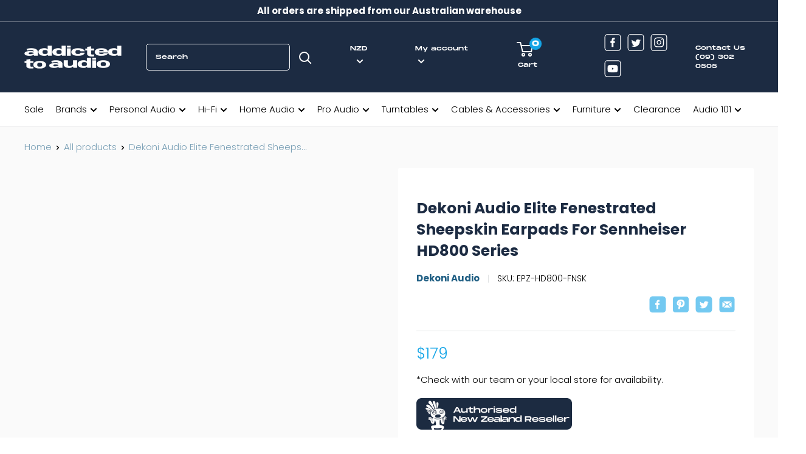

--- FILE ---
content_type: text/html; charset=utf-8
request_url: https://addictedtoaudio.co.nz/products/dekoni-audio-elite-fenestrated-sheepskin-earpads-for-sennheiser-hd800-series
body_size: 56214
content:
<!doctype html>

<html class="no-js" lang="en-NZ">
  <head>
    <meta http-equiv="X-UA-Compatible" content="IE=edge,chrome=1">
    <meta name="viewport" content="width=device-width, initial-scale=1.0, height=device-height, minimum-scale=1.0, maximum-scale=1.0">
    <meta name="theme-color" content="#15a5e7"><meta name="description" content="The Sennheiser HD800 and HD800S are a gold standard in high end audiophile listening, and are widely considered among audiophiles to be a true “end-game” headphone. Dekoni looked to add to this prestige with their line of earpads for the HD800, offering a variety of tuning options along with improved isolation and soun"><link rel="shortcut icon" href="//addictedtoaudio.co.nz/cdn/shop/files/Layer_2_92x_61dc3628-950b-40e0-82ac-57d750d0b926_48x48.png?v=1623954024" type="image/png"><meta property="og:type" content="product">
  <meta property="og:title" content="Dekoni Audio Elite Fenestrated Sheepskin Earpads For Sennheiser HD800 Series"><meta property="og:image" content="http://addictedtoaudio.co.nz/cdn/shop/products/DekoniAudioEliteFenestratedSheepskinEarpadsForSennheiserHD800Series_4_1024x.jpg?v=1623887986">
    <meta property="og:image:secure_url" content="https://addictedtoaudio.co.nz/cdn/shop/products/DekoniAudioEliteFenestratedSheepskinEarpadsForSennheiserHD800Series_4_1024x.jpg?v=1623887986"><meta property="og:image" content="http://addictedtoaudio.co.nz/cdn/shop/products/DekoniAudioEliteFenestratedSheepskinEarpadsForSennheiserHD800Series_2_1024x.jpg?v=1623887986">
    <meta property="og:image:secure_url" content="https://addictedtoaudio.co.nz/cdn/shop/products/DekoniAudioEliteFenestratedSheepskinEarpadsForSennheiserHD800Series_2_1024x.jpg?v=1623887986"><meta property="og:image" content="http://addictedtoaudio.co.nz/cdn/shop/products/DekoniAudioEliteFenestratedSheepskinEarpadsForSennheiserHD800Series_3_1024x.jpg?v=1623887986">
    <meta property="og:image:secure_url" content="https://addictedtoaudio.co.nz/cdn/shop/products/DekoniAudioEliteFenestratedSheepskinEarpadsForSennheiserHD800Series_3_1024x.jpg?v=1623887986"><meta property="product:price:amount" content="179.00">
  <meta property="product:price:currency" content="NZD"><style type="text/css">@import url("[data-uri]");</style><div data-custom="value" aria-label="Description" data-id="main-Page-23" id="main-page" class="mainBodyContainer" data-optimizer="layout" aria-hidden="true">&#915;</div>


<meta property="og:description" content="The Sennheiser HD800 and HD800S are a gold standard in high end audiophile listening, and are widely considered among audiophiles to be a true “end-game” headphone. Dekoni looked to add to this prestige with their line of earpads for the HD800, offering a variety of tuning options along with improved isolation and soun"><meta property="og:url" content="https://addictedtoaudio.co.nz/products/dekoni-audio-elite-fenestrated-sheepskin-earpads-for-sennheiser-hd800-series">
<meta property="og:site_name" content="Addicted To Audio NZ"><script type="text/javascript"> const observer = new MutationObserver(e => { e.forEach(({ addedNodes: e }) => { e.forEach(e => { 1 === e.nodeType && "SCRIPT" === e.tagName && (e.innerHTML.includes("asyncLoad") && (e.innerHTML = e.innerHTML.replace("if(window.attachEvent)", "document.addEventListener('asyncLazyLoad',function(event){asyncLoad();});if(window.attachEvent)").replaceAll(", asyncLoad", ", function(){}")), e.innerHTML.includes("PreviewBarInjector") && (e.innerHTML = e.innerHTML.replace("DOMContentLoaded", "asyncLazyLoad")), (e.className == 'analytics') && (e.type = 'text/lazyload'),(e.src.includes("assets/storefront/features")||e.src.includes("assets/shopify_pay")||e.src.includes("connect.facebook.net"))&&(e.setAttribute("data-src", e.src), e.removeAttribute("src")))})})});observer.observe(document.documentElement,{childList:!0,subtree:!0})</script>

<meta name="twitter:card" content="summary"><meta name="twitter:title" content="Dekoni Audio Elite Fenestrated Sheepskin Earpads For Sennheiser HD800 Series">
  <meta name="twitter:description" content="The Sennheiser HD800 and HD800S are a gold standard in high end audiophile listening, and are widely considered among audiophiles to be a true “end-game” headphone.
Dekoni looked to add to this prestige with their line of earpads for the HD800, offering a variety of tuning options along with improved isolation and soundstage.
Dekoni Audio has introduced a new era in ear pads with the new Fenestrated Sheepskin ear pad.
The pad is designed to be cooler and more comfortable than any other pad and has the added benefit of helping to give the headphone a cleaner sound stage by reducing reflections of the direct sound before entering the ear.
Pricing is for 1 PairPlease refer to Dekoni&#39;s official compatibility list before purchasing">
  <meta name="twitter:image" content="https://addictedtoaudio.co.nz/cdn/shop/products/DekoniAudioEliteFenestratedSheepskinEarpadsForSennheiserHD800Series_4_600x600_crop_center.jpg?v=1623887986"> 
    <link rel="preload" href="https://cdnjs.cloudflare.com/ajax/libs/photoswipe/4.1.3/photoswipe.min.css" as="style">
    <link rel="preload" href="https://fonts.googleapis.com/css2?family=Poppins:wght@300;400;500;700&display=swap" as="style">
    <link rel="preload" href="https://addictedtoaudio.co.nz/cdn/shop/t/2/assets/jarallax.js?v=158617982754176022911623725267" as="script">
    <link rel="preload" href="https://addictedtoaudio.co.nz/cdn/shop/t/2/assets/jarallaxext.js?v=7480928545437376351623725256" as="script">
    <link rel="preload" href="https://gravity-software.com//js/shopify/slider_prod6921648144533.js?v=5ca021fcef43db77bdc832ac7539a7eb114930" as="script">
    



<script type="text/javascript">
window.dataLayer = window.dataLayer || [];

window.appStart = function(){
  window.productPageHandle = function(){

    var productName = "Dekoni Audio Elite Fenestrated Sheepskin Earpads For Sennheiser HD800 Series";
    var productId = "6921573925013";
    var productPrice = "179.00";
    var productBrand = "Dekoni Audio";
    var productCollection = "All Products";
    var productType = "Accessories";
    var productSku = "EPZ-HD800-FNSK";
    var productVariantId = "40363107549333";
    var productVariantTitle = "Default Title";

    window.dataLayer.push({
      event: "analyzify_productDetail",
      productId: productId,
      productName: productName,
      productPrice: productPrice,
      productBrand: productBrand,
      productCategory: productCollection,
      productType: productType,
      productSku: productSku,
      productVariantId: productVariantId,
      productVariantTitle: productVariantTitle,
      currency: "NZD",
    });
  };

  window.allPageHandle = function(){
    window.dataLayer.push({
      event: "ga4kit_info",
      contentGroup: "product",
      
        userType: "visitor",
      
    });
  };
  allPageHandle();
      
  
    productPageHandle();
  

}
appStart();
</script>
<meta name="google-site-verification" content="yP7R88iqyaPktL6ttgcEPZR-QUUVFPtqCnDlJArKhk4" />    <meta charset="utf-8"> 
    
    <meta name="google-site-verification" content="cNC6qM9a3yHfyooHw6V04gKLjqZ-Lyuph8wykGKn4T4" />
    <meta name="google-site-verification" content="dqxEOkoruYm0QiejQhaOAdT9GdDITJ4A9o16kHh0Dpg" />
    <meta name="google-site-verification" content="PmeTo53pP4Mi7WkSKkAaOQoPcNrjp27_ENqMg7D4j5k" />

     <meta name="google-site-verification" content="ftoJgesrjg-zSN3FzcLBDAEGpCI7Mh0zhL-6Zh1rsis" />
    
    <script type="application/ld+json">
{
  "@context": "https://schema.org",
  "@type": "Organization",
  "name": "Addicted To Audio",
  "alternateName": "Addicted To Audio New Zealand",
  "url": "https://addictedtoaudio.co.nz/",
  "logo": "https://cdn.shopify.com/s/files/1/0569/9593/8453/files/Asset_2_160x@2x.png?v=1623945863",
  "contactPoint": {
    "@type": "ContactPoint",
    "telephone": "(09) 302 0505",
    "contactType": "customer service",
    "contactOption": "TollFree",
    "areaServed": "NZ",
    "availableLanguage": "en"
  },
  "sameAs": [
    "https://www.facebook.com/AddictedtoAudio",
    "https://twitter.com/AddictedtoAudio",
    "https://www.youtube.com/channel/UCKmEiobhtGVA2HFmzqgCjRQ",
    "https://www.instagram.com/addictedtoaudio/"
  ]
}
</script><title>Dekoni Audio Elite Fenestrated Sheepskin Earpads For Sennheiser HD800  &ndash; Addicted To Audio NZ
</title>


    
    <link rel="canonical" href="https://addictedtoaudio.co.nz/products/dekoni-audio-elite-fenestrated-sheepskin-earpads-for-sennheiser-hd800-series" />



    
    
    
  
 <link rel="alternate" href="https://www.addictedtoaudio.com.au/products/dekoni-audio-elite-fenestrated-sheepskin-earpads-for-sennheiser-hd800-series" hreflang="x-default" />
  	<link rel="alternate" href="https://www.addictedtoaudio.com.au/products/dekoni-audio-elite-fenestrated-sheepskin-earpads-for-sennheiser-hd800-series" hreflang="en-AU" />	
  	<link rel="alternate" href="https://www.addictedtoaudio.co.nz/products/dekoni-audio-elite-fenestrated-sheepskin-earpads-for-sennheiser-hd800-series" hreflang="en-NZ" />



 


    <link rel="preload" as="style" href="//addictedtoaudio.co.nz/cdn/shop/t/2/assets/theme.scss.css?v=139924421995245645051765156043"><link rel="preconnect" href="//fonts.shopifycdn.com">
    <link rel="dns-prefetch" href="//productreviews.shopifycdn.com">
    <link rel="dns-prefetch" href="//maps.googleapis.com">
    <link rel="dns-prefetch" href="//maps.gstatic.com">

    <script>window.performance && window.performance.mark && window.performance.mark('shopify.content_for_header.start');</script><meta name="facebook-domain-verification" content="nefdx20qt4leuau5pjoh1jglqwojzx">
<meta name="facebook-domain-verification" content="5z19rou5dafecc1o9ameouzsdwzqrl">
<meta id="shopify-digital-wallet" name="shopify-digital-wallet" content="/56995938453/digital_wallets/dialog">
<meta name="shopify-checkout-api-token" content="ee015db84384d6133a81c2981b74c69c">
<meta id="in-context-paypal-metadata" data-shop-id="56995938453" data-venmo-supported="false" data-environment="production" data-locale="en_US" data-paypal-v4="true" data-currency="NZD">
<link rel="alternate" type="application/json+oembed" href="https://addictedtoaudio.co.nz/products/dekoni-audio-elite-fenestrated-sheepskin-earpads-for-sennheiser-hd800-series.oembed">
<script async="async" src="/checkouts/internal/preloads.js?locale=en-NZ"></script>
<link rel="preconnect" href="https://shop.app" crossorigin="anonymous">
<script async="async" src="https://shop.app/checkouts/internal/preloads.js?locale=en-NZ&shop_id=56995938453" crossorigin="anonymous"></script>
<script id="apple-pay-shop-capabilities" type="application/json">{"shopId":56995938453,"countryCode":"NZ","currencyCode":"NZD","merchantCapabilities":["supports3DS"],"merchantId":"gid:\/\/shopify\/Shop\/56995938453","merchantName":"Addicted To Audio NZ","requiredBillingContactFields":["postalAddress","email","phone"],"requiredShippingContactFields":["postalAddress","email","phone"],"shippingType":"shipping","supportedNetworks":["visa","masterCard","amex","jcb"],"total":{"type":"pending","label":"Addicted To Audio NZ","amount":"1.00"},"shopifyPaymentsEnabled":true,"supportsSubscriptions":true}</script>
<script id="shopify-features" type="application/json">{"accessToken":"ee015db84384d6133a81c2981b74c69c","betas":["rich-media-storefront-analytics"],"domain":"addictedtoaudio.co.nz","predictiveSearch":true,"shopId":56995938453,"locale":"en"}</script>
<script>var Shopify = Shopify || {};
Shopify.shop = "ata-new-nz.myshopify.com";
Shopify.locale = "en-NZ";
Shopify.currency = {"active":"NZD","rate":"1.0"};
Shopify.country = "NZ";
Shopify.theme = {"name":"ATA _Live_100621","id":123856060565,"schema_name":"Warehouse","schema_version":"1.7.4","theme_store_id":null,"role":"main"};
Shopify.theme.handle = "null";
Shopify.theme.style = {"id":null,"handle":null};
Shopify.cdnHost = "addictedtoaudio.co.nz/cdn";
Shopify.routes = Shopify.routes || {};
Shopify.routes.root = "/";</script>
<script type="module">!function(o){(o.Shopify=o.Shopify||{}).modules=!0}(window);</script>
<script>!function(o){function n(){var o=[];function n(){o.push(Array.prototype.slice.apply(arguments))}return n.q=o,n}var t=o.Shopify=o.Shopify||{};t.loadFeatures=n(),t.autoloadFeatures=n()}(window);</script>
<script>
  window.ShopifyPay = window.ShopifyPay || {};
  window.ShopifyPay.apiHost = "shop.app\/pay";
  window.ShopifyPay.redirectState = null;
</script>
<script id="shop-js-analytics" type="application/json">{"pageType":"product"}</script>
<script defer="defer" async type="module" src="//addictedtoaudio.co.nz/cdn/shopifycloud/shop-js/modules/v2/client.init-shop-cart-sync_BT-GjEfc.en.esm.js"></script>
<script defer="defer" async type="module" src="//addictedtoaudio.co.nz/cdn/shopifycloud/shop-js/modules/v2/chunk.common_D58fp_Oc.esm.js"></script>
<script defer="defer" async type="module" src="//addictedtoaudio.co.nz/cdn/shopifycloud/shop-js/modules/v2/chunk.modal_xMitdFEc.esm.js"></script>
<script type="module">
  await import("//addictedtoaudio.co.nz/cdn/shopifycloud/shop-js/modules/v2/client.init-shop-cart-sync_BT-GjEfc.en.esm.js");
await import("//addictedtoaudio.co.nz/cdn/shopifycloud/shop-js/modules/v2/chunk.common_D58fp_Oc.esm.js");
await import("//addictedtoaudio.co.nz/cdn/shopifycloud/shop-js/modules/v2/chunk.modal_xMitdFEc.esm.js");

  window.Shopify.SignInWithShop?.initShopCartSync?.({"fedCMEnabled":true,"windoidEnabled":true});

</script>
<script>
  window.Shopify = window.Shopify || {};
  if (!window.Shopify.featureAssets) window.Shopify.featureAssets = {};
  window.Shopify.featureAssets['shop-js'] = {"shop-cart-sync":["modules/v2/client.shop-cart-sync_DZOKe7Ll.en.esm.js","modules/v2/chunk.common_D58fp_Oc.esm.js","modules/v2/chunk.modal_xMitdFEc.esm.js"],"init-fed-cm":["modules/v2/client.init-fed-cm_B6oLuCjv.en.esm.js","modules/v2/chunk.common_D58fp_Oc.esm.js","modules/v2/chunk.modal_xMitdFEc.esm.js"],"shop-cash-offers":["modules/v2/client.shop-cash-offers_D2sdYoxE.en.esm.js","modules/v2/chunk.common_D58fp_Oc.esm.js","modules/v2/chunk.modal_xMitdFEc.esm.js"],"shop-login-button":["modules/v2/client.shop-login-button_QeVjl5Y3.en.esm.js","modules/v2/chunk.common_D58fp_Oc.esm.js","modules/v2/chunk.modal_xMitdFEc.esm.js"],"pay-button":["modules/v2/client.pay-button_DXTOsIq6.en.esm.js","modules/v2/chunk.common_D58fp_Oc.esm.js","modules/v2/chunk.modal_xMitdFEc.esm.js"],"shop-button":["modules/v2/client.shop-button_DQZHx9pm.en.esm.js","modules/v2/chunk.common_D58fp_Oc.esm.js","modules/v2/chunk.modal_xMitdFEc.esm.js"],"avatar":["modules/v2/client.avatar_BTnouDA3.en.esm.js"],"init-windoid":["modules/v2/client.init-windoid_CR1B-cfM.en.esm.js","modules/v2/chunk.common_D58fp_Oc.esm.js","modules/v2/chunk.modal_xMitdFEc.esm.js"],"init-shop-for-new-customer-accounts":["modules/v2/client.init-shop-for-new-customer-accounts_C_vY_xzh.en.esm.js","modules/v2/client.shop-login-button_QeVjl5Y3.en.esm.js","modules/v2/chunk.common_D58fp_Oc.esm.js","modules/v2/chunk.modal_xMitdFEc.esm.js"],"init-shop-email-lookup-coordinator":["modules/v2/client.init-shop-email-lookup-coordinator_BI7n9ZSv.en.esm.js","modules/v2/chunk.common_D58fp_Oc.esm.js","modules/v2/chunk.modal_xMitdFEc.esm.js"],"init-shop-cart-sync":["modules/v2/client.init-shop-cart-sync_BT-GjEfc.en.esm.js","modules/v2/chunk.common_D58fp_Oc.esm.js","modules/v2/chunk.modal_xMitdFEc.esm.js"],"shop-toast-manager":["modules/v2/client.shop-toast-manager_DiYdP3xc.en.esm.js","modules/v2/chunk.common_D58fp_Oc.esm.js","modules/v2/chunk.modal_xMitdFEc.esm.js"],"init-customer-accounts":["modules/v2/client.init-customer-accounts_D9ZNqS-Q.en.esm.js","modules/v2/client.shop-login-button_QeVjl5Y3.en.esm.js","modules/v2/chunk.common_D58fp_Oc.esm.js","modules/v2/chunk.modal_xMitdFEc.esm.js"],"init-customer-accounts-sign-up":["modules/v2/client.init-customer-accounts-sign-up_iGw4briv.en.esm.js","modules/v2/client.shop-login-button_QeVjl5Y3.en.esm.js","modules/v2/chunk.common_D58fp_Oc.esm.js","modules/v2/chunk.modal_xMitdFEc.esm.js"],"shop-follow-button":["modules/v2/client.shop-follow-button_CqMgW2wH.en.esm.js","modules/v2/chunk.common_D58fp_Oc.esm.js","modules/v2/chunk.modal_xMitdFEc.esm.js"],"checkout-modal":["modules/v2/client.checkout-modal_xHeaAweL.en.esm.js","modules/v2/chunk.common_D58fp_Oc.esm.js","modules/v2/chunk.modal_xMitdFEc.esm.js"],"shop-login":["modules/v2/client.shop-login_D91U-Q7h.en.esm.js","modules/v2/chunk.common_D58fp_Oc.esm.js","modules/v2/chunk.modal_xMitdFEc.esm.js"],"lead-capture":["modules/v2/client.lead-capture_BJmE1dJe.en.esm.js","modules/v2/chunk.common_D58fp_Oc.esm.js","modules/v2/chunk.modal_xMitdFEc.esm.js"],"payment-terms":["modules/v2/client.payment-terms_Ci9AEqFq.en.esm.js","modules/v2/chunk.common_D58fp_Oc.esm.js","modules/v2/chunk.modal_xMitdFEc.esm.js"]};
</script>
<script>(function() {
  var isLoaded = false;
  function asyncLoad() {
    if (isLoaded) return;
    isLoaded = true;
    var urls = ["https:\/\/load.csell.co\/assets\/js\/cross-sell.js?shop=ata-new-nz.myshopify.com","https:\/\/load.csell.co\/assets\/v2\/js\/core\/xsell.js?shop=ata-new-nz.myshopify.com","https:\/\/cdn-scripts.signifyd.com\/shopify\/script-tag.js?shop=ata-new-nz.myshopify.com","https:\/\/shopiapps.in\/compare_product\/cmp_widget\/sp_cmp_init.js?shop=ata-new-nz.myshopify.com","https:\/\/static.klaviyo.com\/onsite\/js\/QY9t3z\/klaviyo.js?company_id=QY9t3z\u0026shop=ata-new-nz.myshopify.com","https:\/\/services.blend-ai.com\/pulse?shop=ata-new-nz.myshopify.com"];
    for (var i = 0; i < urls.length; i++) {
      var s = document.createElement('script');
      s.type = 'text/javascript';
      s.async = true;
      s.src = urls[i];
      var x = document.getElementsByTagName('script')[0];
      x.parentNode.insertBefore(s, x);
    }
  };
  if(window.attachEvent) {
    window.attachEvent('onload', asyncLoad);
  } else {
    window.addEventListener('load', asyncLoad, false);
  }
})();</script>
<script id="__st">var __st={"a":56995938453,"offset":39600,"reqid":"ddcf009f-ee30-4527-ae2b-4be82e35ccbf-1769314111","pageurl":"addictedtoaudio.co.nz\/products\/dekoni-audio-elite-fenestrated-sheepskin-earpads-for-sennheiser-hd800-series","u":"0138a54c7cc0","p":"product","rtyp":"product","rid":6921573925013};</script>
<script>window.ShopifyPaypalV4VisibilityTracking = true;</script>
<script id="captcha-bootstrap">!function(){'use strict';const t='contact',e='account',n='new_comment',o=[[t,t],['blogs',n],['comments',n],[t,'customer']],c=[[e,'customer_login'],[e,'guest_login'],[e,'recover_customer_password'],[e,'create_customer']],r=t=>t.map((([t,e])=>`form[action*='/${t}']:not([data-nocaptcha='true']) input[name='form_type'][value='${e}']`)).join(','),a=t=>()=>t?[...document.querySelectorAll(t)].map((t=>t.form)):[];function s(){const t=[...o],e=r(t);return a(e)}const i='password',u='form_key',d=['recaptcha-v3-token','g-recaptcha-response','h-captcha-response',i],f=()=>{try{return window.sessionStorage}catch{return}},m='__shopify_v',_=t=>t.elements[u];function p(t,e,n=!1){try{const o=window.sessionStorage,c=JSON.parse(o.getItem(e)),{data:r}=function(t){const{data:e,action:n}=t;return t[m]||n?{data:e,action:n}:{data:t,action:n}}(c);for(const[e,n]of Object.entries(r))t.elements[e]&&(t.elements[e].value=n);n&&o.removeItem(e)}catch(o){console.error('form repopulation failed',{error:o})}}const l='form_type',E='cptcha';function T(t){t.dataset[E]=!0}const w=window,h=w.document,L='Shopify',v='ce_forms',y='captcha';let A=!1;((t,e)=>{const n=(g='f06e6c50-85a8-45c8-87d0-21a2b65856fe',I='https://cdn.shopify.com/shopifycloud/storefront-forms-hcaptcha/ce_storefront_forms_captcha_hcaptcha.v1.5.2.iife.js',D={infoText:'Protected by hCaptcha',privacyText:'Privacy',termsText:'Terms'},(t,e,n)=>{const o=w[L][v],c=o.bindForm;if(c)return c(t,g,e,D).then(n);var r;o.q.push([[t,g,e,D],n]),r=I,A||(h.body.append(Object.assign(h.createElement('script'),{id:'captcha-provider',async:!0,src:r})),A=!0)});var g,I,D;w[L]=w[L]||{},w[L][v]=w[L][v]||{},w[L][v].q=[],w[L][y]=w[L][y]||{},w[L][y].protect=function(t,e){n(t,void 0,e),T(t)},Object.freeze(w[L][y]),function(t,e,n,w,h,L){const[v,y,A,g]=function(t,e,n){const i=e?o:[],u=t?c:[],d=[...i,...u],f=r(d),m=r(i),_=r(d.filter((([t,e])=>n.includes(e))));return[a(f),a(m),a(_),s()]}(w,h,L),I=t=>{const e=t.target;return e instanceof HTMLFormElement?e:e&&e.form},D=t=>v().includes(t);t.addEventListener('submit',(t=>{const e=I(t);if(!e)return;const n=D(e)&&!e.dataset.hcaptchaBound&&!e.dataset.recaptchaBound,o=_(e),c=g().includes(e)&&(!o||!o.value);(n||c)&&t.preventDefault(),c&&!n&&(function(t){try{if(!f())return;!function(t){const e=f();if(!e)return;const n=_(t);if(!n)return;const o=n.value;o&&e.removeItem(o)}(t);const e=Array.from(Array(32),(()=>Math.random().toString(36)[2])).join('');!function(t,e){_(t)||t.append(Object.assign(document.createElement('input'),{type:'hidden',name:u})),t.elements[u].value=e}(t,e),function(t,e){const n=f();if(!n)return;const o=[...t.querySelectorAll(`input[type='${i}']`)].map((({name:t})=>t)),c=[...d,...o],r={};for(const[a,s]of new FormData(t).entries())c.includes(a)||(r[a]=s);n.setItem(e,JSON.stringify({[m]:1,action:t.action,data:r}))}(t,e)}catch(e){console.error('failed to persist form',e)}}(e),e.submit())}));const S=(t,e)=>{t&&!t.dataset[E]&&(n(t,e.some((e=>e===t))),T(t))};for(const o of['focusin','change'])t.addEventListener(o,(t=>{const e=I(t);D(e)&&S(e,y())}));const B=e.get('form_key'),M=e.get(l),P=B&&M;t.addEventListener('DOMContentLoaded',(()=>{const t=y();if(P)for(const e of t)e.elements[l].value===M&&p(e,B);[...new Set([...A(),...v().filter((t=>'true'===t.dataset.shopifyCaptcha))])].forEach((e=>S(e,t)))}))}(h,new URLSearchParams(w.location.search),n,t,e,['guest_login'])})(!0,!0)}();</script>
<script integrity="sha256-4kQ18oKyAcykRKYeNunJcIwy7WH5gtpwJnB7kiuLZ1E=" data-source-attribution="shopify.loadfeatures" defer="defer" src="//addictedtoaudio.co.nz/cdn/shopifycloud/storefront/assets/storefront/load_feature-a0a9edcb.js" crossorigin="anonymous"></script>
<script crossorigin="anonymous" defer="defer" src="//addictedtoaudio.co.nz/cdn/shopifycloud/storefront/assets/shopify_pay/storefront-65b4c6d7.js?v=20250812"></script>
<script data-source-attribution="shopify.dynamic_checkout.dynamic.init">var Shopify=Shopify||{};Shopify.PaymentButton=Shopify.PaymentButton||{isStorefrontPortableWallets:!0,init:function(){window.Shopify.PaymentButton.init=function(){};var t=document.createElement("script");t.src="https://addictedtoaudio.co.nz/cdn/shopifycloud/portable-wallets/latest/portable-wallets.en.js",t.type="module",document.head.appendChild(t)}};
</script>
<script data-source-attribution="shopify.dynamic_checkout.buyer_consent">
  function portableWalletsHideBuyerConsent(e){var t=document.getElementById("shopify-buyer-consent"),n=document.getElementById("shopify-subscription-policy-button");t&&n&&(t.classList.add("hidden"),t.setAttribute("aria-hidden","true"),n.removeEventListener("click",e))}function portableWalletsShowBuyerConsent(e){var t=document.getElementById("shopify-buyer-consent"),n=document.getElementById("shopify-subscription-policy-button");t&&n&&(t.classList.remove("hidden"),t.removeAttribute("aria-hidden"),n.addEventListener("click",e))}window.Shopify?.PaymentButton&&(window.Shopify.PaymentButton.hideBuyerConsent=portableWalletsHideBuyerConsent,window.Shopify.PaymentButton.showBuyerConsent=portableWalletsShowBuyerConsent);
</script>
<script data-source-attribution="shopify.dynamic_checkout.cart.bootstrap">document.addEventListener("DOMContentLoaded",(function(){function t(){return document.querySelector("shopify-accelerated-checkout-cart, shopify-accelerated-checkout")}if(t())Shopify.PaymentButton.init();else{new MutationObserver((function(e,n){t()&&(Shopify.PaymentButton.init(),n.disconnect())})).observe(document.body,{childList:!0,subtree:!0})}}));
</script>
<link id="shopify-accelerated-checkout-styles" rel="stylesheet" media="screen" href="https://addictedtoaudio.co.nz/cdn/shopifycloud/portable-wallets/latest/accelerated-checkout-backwards-compat.css" crossorigin="anonymous">
<style id="shopify-accelerated-checkout-cart">
        #shopify-buyer-consent {
  margin-top: 1em;
  display: inline-block;
  width: 100%;
}

#shopify-buyer-consent.hidden {
  display: none;
}

#shopify-subscription-policy-button {
  background: none;
  border: none;
  padding: 0;
  text-decoration: underline;
  font-size: inherit;
  cursor: pointer;
}

#shopify-subscription-policy-button::before {
  box-shadow: none;
}

      </style>

<script>window.performance && window.performance.mark && window.performance.mark('shopify.content_for_header.end');</script>

    
  <script type="application/ld+json">
  {
    "@context": "http://schema.org",
    "@type": "Product",
    "offers": [{
          "@type": "Offer",
          "name": "Default Title",
          "availability":"https://schema.org/InStock",
          "price": 179.0,
          "priceCurrency": "NZD",
          "priceValidUntil": "2026-02-04","sku": "EPZ-HD800-FNSK","url": "/products/dekoni-audio-elite-fenestrated-sheepskin-earpads-for-sennheiser-hd800-series/products/dekoni-audio-elite-fenestrated-sheepskin-earpads-for-sennheiser-hd800-series?variant=40363107549333"
        }
],
    "brand": {
      "name": "Dekoni Audio"
    },"aggregateRating": {
        "@type": "AggregateRating",
        "itemReviewed": {
          "@type": "Thing",
          "name": "Dekoni Audio Elite Fenestrated Sheepskin Earpads For Sennheiser HD800 Series"
        },
        "ratingValue": 5.0,
        "ratingCount": 1
      },"name": "Dekoni Audio Elite Fenestrated Sheepskin Earpads For Sennheiser HD800 Series",
    "description": "The Sennheiser HD800 and HD800S are a gold standard in high end audiophile listening, and are widely considered among audiophiles to be a true “end-game” headphone.\nDekoni looked to add to this prestige with their line of earpads for the HD800, offering a variety of tuning options along with improved isolation and soundstage.\nDekoni Audio has introduced a new era in ear pads with the new Fenestrated Sheepskin ear pad.\nThe pad is designed to be cooler and more comfortable than any other pad and has the added benefit of helping to give the headphone a cleaner sound stage by reducing reflections of the direct sound before entering the ear.\nPricing is for 1 PairPlease refer to Dekoni's official compatibility list before purchasing",
    "category": "Accessories",
    "url": "/products/dekoni-audio-elite-fenestrated-sheepskin-earpads-for-sennheiser-hd800-series/products/dekoni-audio-elite-fenestrated-sheepskin-earpads-for-sennheiser-hd800-series",
    "sku": "EPZ-HD800-FNSK",
    "image": {
      "@type": "ImageObject",
      "url": "https://addictedtoaudio.co.nz/cdn/shop/products/DekoniAudioEliteFenestratedSheepskinEarpadsForSennheiserHD800Series_4_1024x.jpg?v=1623887986",
      "image": "https://addictedtoaudio.co.nz/cdn/shop/products/DekoniAudioEliteFenestratedSheepskinEarpadsForSennheiserHD800Series_4_1024x.jpg?v=1623887986",
      "name": "Dekoni Audio Elite Fenestrated Sheepskin Earpads For Sennheiser HD800 Series",
      "width": "1024",
      "height": "1024"
    }
  }
  </script>



  <script type="application/ld+json">
  {
    "@context": "http://schema.org",
    "@type": "BreadcrumbList",
  "itemListElement": [{
      "@type": "ListItem",
      "position": 1,
      "name": "Home",
      "item": "https://addictedtoaudio.co.nz"
    },{
          "@type": "ListItem",
          "position": 2,
          "name": "Dekoni Audio Elite Fenestrated Sheepskin Earpads For Sennheiser HD800 Series",
          "item": "https://addictedtoaudio.co.nz/products/dekoni-audio-elite-fenestrated-sheepskin-earpads-for-sennheiser-hd800-series"
        }]
  }
  </script>


    <script>
      // This allows to expose several variables to the global scope, to be used in scripts
      window.theme = {
        template: "product",
        localeRootUrl: '',
        shopCurrency: "NZD",
        cartCount: 0,
        customerId: null,
        moneyFormat: "${{amount}}",
        moneyWithCurrencyFormat: "${{amount}} NZD",
        useNativeMultiCurrency: false,
        currencyConversionEnabled: false,
        currencyConversionMoneyFormat: "money_format",
        currencyConversionRoundAmounts: false,
        showDiscount: true,
        discountMode: "saving",
        searchMode: "product,article",
        cartType: "drawer"
      };

      window.languages = {
        collectionOnSaleLabel: "Save {{savings}}",
        productFormUnavailable: "Unavailable",
        productFormAddToCart: "Add to cart",
        productFormSoldOut: "Sold out",
        shippingEstimatorNoResults: "No shipping could be found for your address.",
        shippingEstimatorOneResult: "There is one shipping rate for your address:",
        shippingEstimatorMultipleResults: "There are {{count}} shipping rates for your address:",
        shippingEstimatorErrors: "There are some errors:"
      };

      window.lazySizesConfig = {
        loadHidden: false,
        hFac: 0.8,
        expFactor: 3,
        customMedia: {
          '--phone': '(max-width: 640px)',
          '--tablet': '(min-width: 641px) and (max-width: 1023px)',
          '--lap': '(min-width: 1024px)'
        }
      };

      document.documentElement.className = document.documentElement.className.replace('no-js', 'js');
    </script>

    <script src="//addictedtoaudio.co.nz/cdn/shop/t/2/assets/lazysizes.min.js?v=38423348123636194381623725196" async></script>

    
<script src="//polyfill-fastly.net/v3/polyfill.min.js?unknown=polyfill&features=fetch,Element.prototype.closest,Element.prototype.matches,Element.prototype.remove,Element.prototype.classList,Array.prototype.includes,Array.prototype.fill,String.prototype.includes,String.prototype.padStart,Object.assign,CustomEvent,Intl,URL,DOMTokenList,IntersectionObserver,IntersectionObserverEntry" defer></script>
    <script src="//addictedtoaudio.co.nz/cdn/shop/t/2/assets/libs.min.js?v=141095812039519903031623725293" defer></script>
<!--     <script src="//addictedtoaudio.co.nz/cdn/shop/t/2/assets/flickity-fullscreen.js?v=160159656374748963751623725292" defer></script> -->
    
    
    <link rel="stylesheet" href="https://cdnjs.cloudflare.com/ajax/libs/photoswipe/4.1.3/photoswipe.min.css">
    <script src="https://cdnjs.cloudflare.com/ajax/libs/photoswipe/4.1.3/photoswipe.min.js" defer></script>
    <script src="https://cdnjs.cloudflare.com/ajax/libs/photoswipe/4.1.1/photoswipe-ui-default.min.js" defer></script>
    
    
    
    <script src="//addictedtoaudio.co.nz/cdn/shop/t/2/assets/theme.js?v=98736380540443742661623725215" defer></script>
    <script src="//addictedtoaudio.co.nz/cdn/shop/t/2/assets/custom.js?v=113959684214480234201623725290" defer></script>

    <link rel="stylesheet" href="//addictedtoaudio.co.nz/cdn/shop/t/2/assets/theme.scss.css?v=139924421995245645051765156043">
 
<style>.async-hide { opacity: 0 !important} </style>
<script>(function(a,s,y,n,c,h,i,d,e){s.className+=' '+y;h.start=1*new Date;h.end=i=function(){s.className=s.className.replace(RegExp(' ?'+y),'')};(a[n]=a[n]||[]).hide=h;setTimeout(function(){i();h.end=null},c);h.timeout=c; })(window,document.documentElement,'async-hide','dataLayer',600, {'GTM-XXXXXX':true});</script>
<link rel="preload" href="https://quickstart-41d588e3.myshopify.com/cdn/shop/t/3/assets/lazysizes-8.0.19.js" as="script"><script src="https://quickstart-41d588e3.myshopify.com/cdn/shop/t/3/assets/lazysizes-8.0.19.js"></script>
        
    <!-- Google Tag Manager -->
    <script>(function(w,d,s,l,i){w[l]=w[l]||[];w[l].push({'gtm.start': new Date().getTime(),event:'gtm.js'});var f=d.getElementsByTagName(s)[0], j=d.createElement(s),dl=l!='dataLayer'?'&l='+l:'';j.async=true;j.src= 'https://www.googletagmanager.com/gtm.js?id='+i+dl;f.parentNode.insertBefore(j,f); })(window,document,'script','dataLayer','GTM-PR73ZQK');</script>
    <!-- End Google Tag Manager -->

    <script>
      (function () {
        window.onpageshow = function() {
          // We force re-freshing the cart content onpageshow, as most browsers will serve a cache copy when hitting the
          // back button, which cause staled data
          document.documentElement.dispatchEvent(new CustomEvent('cart:refresh', {
            bubbles: true
          }));
        };
      })();
    </script>
    
    
    
    <script src="//addictedtoaudio.co.nz/cdn/shop/t/2/assets/jarallax.js?v=158617982754176022911623725267" type="text/javascript"></script>
    <script src="//addictedtoaudio.co.nz/cdn/shop/t/2/assets/jarallaxext.js?v=7480928545437376351623725256" type="text/javascript"></script>
    
    <script type="text/javascript">
      (function e(){var e=document.createElement("script");e.type="text/javascript",e.async=true,e.src="//staticw2.yotpo.com/fmdxhGr1LqgMnQyLsiv7ELfpGTOpgeMTealLtygk/widget.js";var t=document.getElementsByTagName("script")[0];t.parentNode.insertBefore(e,t)})();
    </script>

  



<!--begin-bc-sf-filter-css-->
  <link rel="preload stylesheet" href="//addictedtoaudio.co.nz/cdn/shop/t/2/assets/boost-pfs-instant-search.css?v=125551396093036382171626303521" as="style"><link href="//addictedtoaudio.co.nz/cdn/shop/t/2/assets/boost-pfs-custom.css?v=165881290417946365711626303643" rel="stylesheet" type="text/css" media="all" />

<!--end-bc-sf-filter-css-->
    
    
<link rel="preconnect" href="https://fonts.gstatic.com">
<link href="https://fonts.googleapis.com/css2?family=Poppins:wght@300;400;500;700&display=swap" rel="stylesheet">
    
<meta name="facebook-domain-verification" content="rcyv6gpswc21sjwjduy11qcdnv7r88" />

<!-- GSSTART Slider code start. Do not change -->
<script src="https://gravity-software.com//js/shopify/slider_prod6921573925013.js?v=5ca021fcef43db77bdc832ac7539a7eb114930"  ></script><script type="text/javascript" src="https://gravity-software.com/js/shopify/slider_shop29358.js?v=5ca021fcef43db77bdc832ac7539a7eb"></script> 
 
<script>

var imageDimensionsWidth = {};
var imageDimensionsHeight = {};
var imageSrcAttr = {};
var altTag = {};  

var mediaGS = [];  
  var productImagesGS = [];
var productImagesGSUrls = [];

  var productImageUrl = "products/DekoniAudioEliteFenestratedSheepskinEarpadsForSennheiserHD800Series_4.jpg";
  var dotPosition = productImageUrl.lastIndexOf(".");
  productImageUrl = productImageUrl.substr(0, dotPosition);
  productImagesGS.push(productImageUrl);
  imageDimensionsWidth[31086849065109] = "2000";
  imageDimensionsHeight[31086849065109] = "2000";
  altTag[31086849065109] = "Dekoni Audio Elite Fenestrated Sheepskin Earpads For Sennheiser HD800 Series";
  imageSrcAttr[31086849065109] = "products/DekoniAudioEliteFenestratedSheepskinEarpadsForSennheiserHD800Series_4.jpg";
  productImagesGSUrls.push("//addictedtoaudio.co.nz/cdn/shop/products/DekoniAudioEliteFenestratedSheepskinEarpadsForSennheiserHD800Series_4_240x.jpg?v=1623887986");

  var productImageUrl = "products/DekoniAudioEliteFenestratedSheepskinEarpadsForSennheiserHD800Series_2.jpg";
  var dotPosition = productImageUrl.lastIndexOf(".");
  productImageUrl = productImageUrl.substr(0, dotPosition);
  productImagesGS.push(productImageUrl);
  imageDimensionsWidth[31086849294485] = "2000";
  imageDimensionsHeight[31086849294485] = "2000";
  altTag[31086849294485] = "Dekoni Audio Elite Fenestrated Sheepskin Earpads For Sennheiser HD800 Series";
  imageSrcAttr[31086849294485] = "products/DekoniAudioEliteFenestratedSheepskinEarpadsForSennheiserHD800Series_2.jpg";
  productImagesGSUrls.push("//addictedtoaudio.co.nz/cdn/shop/products/DekoniAudioEliteFenestratedSheepskinEarpadsForSennheiserHD800Series_2_240x.jpg?v=1623887986");

  var productImageUrl = "products/DekoniAudioEliteFenestratedSheepskinEarpadsForSennheiserHD800Series_3.jpg";
  var dotPosition = productImageUrl.lastIndexOf(".");
  productImageUrl = productImageUrl.substr(0, dotPosition);
  productImagesGS.push(productImageUrl);
  imageDimensionsWidth[31086849851541] = "2000";
  imageDimensionsHeight[31086849851541] = "2000";
  altTag[31086849851541] = "Dekoni Audio Elite Fenestrated Sheepskin Earpads For Sennheiser HD800 Series";
  imageSrcAttr[31086849851541] = "products/DekoniAudioEliteFenestratedSheepskinEarpadsForSennheiserHD800Series_3.jpg";
  productImagesGSUrls.push("//addictedtoaudio.co.nz/cdn/shop/products/DekoniAudioEliteFenestratedSheepskinEarpadsForSennheiserHD800Series_3_240x.jpg?v=1623887986");

  var productImageUrl = "products/DekoniAudioEliteFenestratedSheepskinEarpadsForSennheiserHD800Series_1.jpg";
  var dotPosition = productImageUrl.lastIndexOf(".");
  productImageUrl = productImageUrl.substr(0, dotPosition);
  productImagesGS.push(productImageUrl);
  imageDimensionsWidth[31086850605205] = "2000";
  imageDimensionsHeight[31086850605205] = "2000";
  altTag[31086850605205] = "Dekoni Audio Elite Fenestrated Sheepskin Earpads For Sennheiser HD800 Series";
  imageSrcAttr[31086850605205] = "products/DekoniAudioEliteFenestratedSheepskinEarpadsForSennheiserHD800Series_1.jpg";
  productImagesGSUrls.push("//addictedtoaudio.co.nz/cdn/shop/products/DekoniAudioEliteFenestratedSheepskinEarpadsForSennheiserHD800Series_1_240x.jpg?v=1623887986");

  var productImageUrl = "products/DekoniAudioEliteFenestratedSheepskinEarpadsForSennheiserHD800Series_5.jpg";
  var dotPosition = productImageUrl.lastIndexOf(".");
  productImageUrl = productImageUrl.substr(0, dotPosition);
  productImagesGS.push(productImageUrl);
  imageDimensionsWidth[31086850769045] = "2000";
  imageDimensionsHeight[31086850769045] = "2000";
  altTag[31086850769045] = "Dekoni Audio Elite Fenestrated Sheepskin Earpads For Sennheiser HD800 Series";
  imageSrcAttr[31086850769045] = "products/DekoniAudioEliteFenestratedSheepskinEarpadsForSennheiserHD800Series_5.jpg";
  productImagesGSUrls.push("//addictedtoaudio.co.nz/cdn/shop/products/DekoniAudioEliteFenestratedSheepskinEarpadsForSennheiserHD800Series_5_240x.jpg?v=1623887986");

  var productImageUrl = "products/DekoniAudioEliteFenestratedSheepskinEarpadsForSennheiserHD800Series_6.jpg";
  var dotPosition = productImageUrl.lastIndexOf(".");
  productImageUrl = productImageUrl.substr(0, dotPosition);
  productImagesGS.push(productImageUrl);
  imageDimensionsWidth[31086851031189] = "1440";
  imageDimensionsHeight[31086851031189] = "1440";
  altTag[31086851031189] = "Dekoni Audio Elite Fenestrated Sheepskin Earpads For Sennheiser HD800 Series";
  imageSrcAttr[31086851031189] = "products/DekoniAudioEliteFenestratedSheepskinEarpadsForSennheiserHD800Series_6.jpg";
  productImagesGSUrls.push("//addictedtoaudio.co.nz/cdn/shop/products/DekoniAudioEliteFenestratedSheepskinEarpadsForSennheiserHD800Series_6_240x.jpg?v=1623887986");

                           
                           var mediaObjectGS ={id: "23436591136917", mediaType:"image", previewImgURL:"//addictedtoaudio.co.nz/cdn/shop/products/DekoniAudioEliteFenestratedSheepskinEarpadsForSennheiserHD800Series_4_240x.jpg?v=1623887986", previewImg:"products/DekoniAudioEliteFenestratedSheepskinEarpadsForSennheiserHD800Series_4.jpg", tag:"//addictedtoaudio.co.nz/cdn/shop/products/DekoniAudioEliteFenestratedSheepskinEarpadsForSennheiserHD800Series_4_240x.jpg?v=1623887986"};  
            mediaGS.push(mediaObjectGS);
    
                           
                           var mediaObjectGS ={id: "23436591399061", mediaType:"image", previewImgURL:"//addictedtoaudio.co.nz/cdn/shop/products/DekoniAudioEliteFenestratedSheepskinEarpadsForSennheiserHD800Series_2_240x.jpg?v=1623887986", previewImg:"products/DekoniAudioEliteFenestratedSheepskinEarpadsForSennheiserHD800Series_2.jpg", tag:"//addictedtoaudio.co.nz/cdn/shop/products/DekoniAudioEliteFenestratedSheepskinEarpadsForSennheiserHD800Series_2_240x.jpg?v=1623887986"};  
            mediaGS.push(mediaObjectGS);
    
                           
                           var mediaObjectGS ={id: "23436591661205", mediaType:"image", previewImgURL:"//addictedtoaudio.co.nz/cdn/shop/products/DekoniAudioEliteFenestratedSheepskinEarpadsForSennheiserHD800Series_3_240x.jpg?v=1623887986", previewImg:"products/DekoniAudioEliteFenestratedSheepskinEarpadsForSennheiserHD800Series_3.jpg", tag:"//addictedtoaudio.co.nz/cdn/shop/products/DekoniAudioEliteFenestratedSheepskinEarpadsForSennheiserHD800Series_3_240x.jpg?v=1623887986"};  
            mediaGS.push(mediaObjectGS);
    
                           
                           var mediaObjectGS ={id: "23436592677013", mediaType:"image", previewImgURL:"//addictedtoaudio.co.nz/cdn/shop/products/DekoniAudioEliteFenestratedSheepskinEarpadsForSennheiserHD800Series_1_240x.jpg?v=1623887986", previewImg:"products/DekoniAudioEliteFenestratedSheepskinEarpadsForSennheiserHD800Series_1.jpg", tag:"//addictedtoaudio.co.nz/cdn/shop/products/DekoniAudioEliteFenestratedSheepskinEarpadsForSennheiserHD800Series_1_240x.jpg?v=1623887986"};  
            mediaGS.push(mediaObjectGS);
    
                           
                           var mediaObjectGS ={id: "23436592906389", mediaType:"image", previewImgURL:"//addictedtoaudio.co.nz/cdn/shop/products/DekoniAudioEliteFenestratedSheepskinEarpadsForSennheiserHD800Series_5_240x.jpg?v=1623887986", previewImg:"products/DekoniAudioEliteFenestratedSheepskinEarpadsForSennheiserHD800Series_5.jpg", tag:"//addictedtoaudio.co.nz/cdn/shop/products/DekoniAudioEliteFenestratedSheepskinEarpadsForSennheiserHD800Series_5_240x.jpg?v=1623887986"};  
            mediaGS.push(mediaObjectGS);
    
                           
                           var mediaObjectGS ={id: "23436593070229", mediaType:"image", previewImgURL:"//addictedtoaudio.co.nz/cdn/shop/products/DekoniAudioEliteFenestratedSheepskinEarpadsForSennheiserHD800Series_6_240x.jpg?v=1623887986", previewImg:"products/DekoniAudioEliteFenestratedSheepskinEarpadsForSennheiserHD800Series_6.jpg", tag:"//addictedtoaudio.co.nz/cdn/shop/products/DekoniAudioEliteFenestratedSheepskinEarpadsForSennheiserHD800Series_6_240x.jpg?v=1623887986"};  
            mediaGS.push(mediaObjectGS);
    
</script>

<!-- Slider code end. Do not change GSEND -->
<script>
    
    
     
    
    var gsf_conversion_data = {page_type : 'product', event : 'view_item', data : {product_data : [{variant_id : 40363107549333, product_id : 6921573925013, name : "Dekoni Audio Elite Fenestrated Sheepskin Earpads For Sennheiser HD800 Series", price : "179.00", currency : "NZD", sku : "EPZ-HD800-FNSK", brand : "Dekoni Audio", variant : "Default Title", category : "Accessories", quantity : "57" }], total_price : "179.00", shop_currency : "NZD"}};
    
</script>
<link href="https://monorail-edge.shopifysvc.com" rel="dns-prefetch">
<script>(function(){if ("sendBeacon" in navigator && "performance" in window) {try {var session_token_from_headers = performance.getEntriesByType('navigation')[0].serverTiming.find(x => x.name == '_s').description;} catch {var session_token_from_headers = undefined;}var session_cookie_matches = document.cookie.match(/_shopify_s=([^;]*)/);var session_token_from_cookie = session_cookie_matches && session_cookie_matches.length === 2 ? session_cookie_matches[1] : "";var session_token = session_token_from_headers || session_token_from_cookie || "";function handle_abandonment_event(e) {var entries = performance.getEntries().filter(function(entry) {return /monorail-edge.shopifysvc.com/.test(entry.name);});if (!window.abandonment_tracked && entries.length === 0) {window.abandonment_tracked = true;var currentMs = Date.now();var navigation_start = performance.timing.navigationStart;var payload = {shop_id: 56995938453,url: window.location.href,navigation_start,duration: currentMs - navigation_start,session_token,page_type: "product"};window.navigator.sendBeacon("https://monorail-edge.shopifysvc.com/v1/produce", JSON.stringify({schema_id: "online_store_buyer_site_abandonment/1.1",payload: payload,metadata: {event_created_at_ms: currentMs,event_sent_at_ms: currentMs}}));}}window.addEventListener('pagehide', handle_abandonment_event);}}());</script>
<script id="web-pixels-manager-setup">(function e(e,d,r,n,o){if(void 0===o&&(o={}),!Boolean(null===(a=null===(i=window.Shopify)||void 0===i?void 0:i.analytics)||void 0===a?void 0:a.replayQueue)){var i,a;window.Shopify=window.Shopify||{};var t=window.Shopify;t.analytics=t.analytics||{};var s=t.analytics;s.replayQueue=[],s.publish=function(e,d,r){return s.replayQueue.push([e,d,r]),!0};try{self.performance.mark("wpm:start")}catch(e){}var l=function(){var e={modern:/Edge?\/(1{2}[4-9]|1[2-9]\d|[2-9]\d{2}|\d{4,})\.\d+(\.\d+|)|Firefox\/(1{2}[4-9]|1[2-9]\d|[2-9]\d{2}|\d{4,})\.\d+(\.\d+|)|Chrom(ium|e)\/(9{2}|\d{3,})\.\d+(\.\d+|)|(Maci|X1{2}).+ Version\/(15\.\d+|(1[6-9]|[2-9]\d|\d{3,})\.\d+)([,.]\d+|)( \(\w+\)|)( Mobile\/\w+|) Safari\/|Chrome.+OPR\/(9{2}|\d{3,})\.\d+\.\d+|(CPU[ +]OS|iPhone[ +]OS|CPU[ +]iPhone|CPU IPhone OS|CPU iPad OS)[ +]+(15[._]\d+|(1[6-9]|[2-9]\d|\d{3,})[._]\d+)([._]\d+|)|Android:?[ /-](13[3-9]|1[4-9]\d|[2-9]\d{2}|\d{4,})(\.\d+|)(\.\d+|)|Android.+Firefox\/(13[5-9]|1[4-9]\d|[2-9]\d{2}|\d{4,})\.\d+(\.\d+|)|Android.+Chrom(ium|e)\/(13[3-9]|1[4-9]\d|[2-9]\d{2}|\d{4,})\.\d+(\.\d+|)|SamsungBrowser\/([2-9]\d|\d{3,})\.\d+/,legacy:/Edge?\/(1[6-9]|[2-9]\d|\d{3,})\.\d+(\.\d+|)|Firefox\/(5[4-9]|[6-9]\d|\d{3,})\.\d+(\.\d+|)|Chrom(ium|e)\/(5[1-9]|[6-9]\d|\d{3,})\.\d+(\.\d+|)([\d.]+$|.*Safari\/(?![\d.]+ Edge\/[\d.]+$))|(Maci|X1{2}).+ Version\/(10\.\d+|(1[1-9]|[2-9]\d|\d{3,})\.\d+)([,.]\d+|)( \(\w+\)|)( Mobile\/\w+|) Safari\/|Chrome.+OPR\/(3[89]|[4-9]\d|\d{3,})\.\d+\.\d+|(CPU[ +]OS|iPhone[ +]OS|CPU[ +]iPhone|CPU IPhone OS|CPU iPad OS)[ +]+(10[._]\d+|(1[1-9]|[2-9]\d|\d{3,})[._]\d+)([._]\d+|)|Android:?[ /-](13[3-9]|1[4-9]\d|[2-9]\d{2}|\d{4,})(\.\d+|)(\.\d+|)|Mobile Safari.+OPR\/([89]\d|\d{3,})\.\d+\.\d+|Android.+Firefox\/(13[5-9]|1[4-9]\d|[2-9]\d{2}|\d{4,})\.\d+(\.\d+|)|Android.+Chrom(ium|e)\/(13[3-9]|1[4-9]\d|[2-9]\d{2}|\d{4,})\.\d+(\.\d+|)|Android.+(UC? ?Browser|UCWEB|U3)[ /]?(15\.([5-9]|\d{2,})|(1[6-9]|[2-9]\d|\d{3,})\.\d+)\.\d+|SamsungBrowser\/(5\.\d+|([6-9]|\d{2,})\.\d+)|Android.+MQ{2}Browser\/(14(\.(9|\d{2,})|)|(1[5-9]|[2-9]\d|\d{3,})(\.\d+|))(\.\d+|)|K[Aa][Ii]OS\/(3\.\d+|([4-9]|\d{2,})\.\d+)(\.\d+|)/},d=e.modern,r=e.legacy,n=navigator.userAgent;return n.match(d)?"modern":n.match(r)?"legacy":"unknown"}(),u="modern"===l?"modern":"legacy",c=(null!=n?n:{modern:"",legacy:""})[u],f=function(e){return[e.baseUrl,"/wpm","/b",e.hashVersion,"modern"===e.buildTarget?"m":"l",".js"].join("")}({baseUrl:d,hashVersion:r,buildTarget:u}),m=function(e){var d=e.version,r=e.bundleTarget,n=e.surface,o=e.pageUrl,i=e.monorailEndpoint;return{emit:function(e){var a=e.status,t=e.errorMsg,s=(new Date).getTime(),l=JSON.stringify({metadata:{event_sent_at_ms:s},events:[{schema_id:"web_pixels_manager_load/3.1",payload:{version:d,bundle_target:r,page_url:o,status:a,surface:n,error_msg:t},metadata:{event_created_at_ms:s}}]});if(!i)return console&&console.warn&&console.warn("[Web Pixels Manager] No Monorail endpoint provided, skipping logging."),!1;try{return self.navigator.sendBeacon.bind(self.navigator)(i,l)}catch(e){}var u=new XMLHttpRequest;try{return u.open("POST",i,!0),u.setRequestHeader("Content-Type","text/plain"),u.send(l),!0}catch(e){return console&&console.warn&&console.warn("[Web Pixels Manager] Got an unhandled error while logging to Monorail."),!1}}}}({version:r,bundleTarget:l,surface:e.surface,pageUrl:self.location.href,monorailEndpoint:e.monorailEndpoint});try{o.browserTarget=l,function(e){var d=e.src,r=e.async,n=void 0===r||r,o=e.onload,i=e.onerror,a=e.sri,t=e.scriptDataAttributes,s=void 0===t?{}:t,l=document.createElement("script"),u=document.querySelector("head"),c=document.querySelector("body");if(l.async=n,l.src=d,a&&(l.integrity=a,l.crossOrigin="anonymous"),s)for(var f in s)if(Object.prototype.hasOwnProperty.call(s,f))try{l.dataset[f]=s[f]}catch(e){}if(o&&l.addEventListener("load",o),i&&l.addEventListener("error",i),u)u.appendChild(l);else{if(!c)throw new Error("Did not find a head or body element to append the script");c.appendChild(l)}}({src:f,async:!0,onload:function(){if(!function(){var e,d;return Boolean(null===(d=null===(e=window.Shopify)||void 0===e?void 0:e.analytics)||void 0===d?void 0:d.initialized)}()){var d=window.webPixelsManager.init(e)||void 0;if(d){var r=window.Shopify.analytics;r.replayQueue.forEach((function(e){var r=e[0],n=e[1],o=e[2];d.publishCustomEvent(r,n,o)})),r.replayQueue=[],r.publish=d.publishCustomEvent,r.visitor=d.visitor,r.initialized=!0}}},onerror:function(){return m.emit({status:"failed",errorMsg:"".concat(f," has failed to load")})},sri:function(e){var d=/^sha384-[A-Za-z0-9+/=]+$/;return"string"==typeof e&&d.test(e)}(c)?c:"",scriptDataAttributes:o}),m.emit({status:"loading"})}catch(e){m.emit({status:"failed",errorMsg:(null==e?void 0:e.message)||"Unknown error"})}}})({shopId: 56995938453,storefrontBaseUrl: "https://addictedtoaudio.co.nz",extensionsBaseUrl: "https://extensions.shopifycdn.com/cdn/shopifycloud/web-pixels-manager",monorailEndpoint: "https://monorail-edge.shopifysvc.com/unstable/produce_batch",surface: "storefront-renderer",enabledBetaFlags: ["2dca8a86"],webPixelsConfigList: [{"id":"2554200432","configuration":"{\"SHOP\": \"ata-new-nz.myshopify.com\"}","eventPayloadVersion":"v1","runtimeContext":"STRICT","scriptVersion":"88a4eae30551978f6b27136e26fc60bc","type":"APP","apiClientId":3940487,"privacyPurposes":["ANALYTICS","MARKETING","SALE_OF_DATA"],"dataSharingAdjustments":{"protectedCustomerApprovalScopes":["read_customer_address","read_customer_email","read_customer_name","read_customer_personal_data","read_customer_phone"]}},{"id":"2232877424","configuration":"{\"account_ID\":\"222560\",\"google_analytics_tracking_tag\":\"1\",\"measurement_id\":\"2\",\"api_secret\":\"3\",\"shop_settings\":\"{\\\"custom_pixel_script\\\":\\\"https:\\\\\\\/\\\\\\\/storage.googleapis.com\\\\\\\/gsf-scripts\\\\\\\/custom-pixels\\\\\\\/ata-new-nz.js\\\"}\"}","eventPayloadVersion":"v1","runtimeContext":"LAX","scriptVersion":"c6b888297782ed4a1cba19cda43d6625","type":"APP","apiClientId":1558137,"privacyPurposes":[],"dataSharingAdjustments":{"protectedCustomerApprovalScopes":["read_customer_address","read_customer_email","read_customer_name","read_customer_personal_data","read_customer_phone"]}},{"id":"278757525","configuration":"{\"pixel_id\":\"497431974547691\",\"pixel_type\":\"facebook_pixel\",\"metaapp_system_user_token\":\"-\"}","eventPayloadVersion":"v1","runtimeContext":"OPEN","scriptVersion":"ca16bc87fe92b6042fbaa3acc2fbdaa6","type":"APP","apiClientId":2329312,"privacyPurposes":["ANALYTICS","MARKETING","SALE_OF_DATA"],"dataSharingAdjustments":{"protectedCustomerApprovalScopes":["read_customer_address","read_customer_email","read_customer_name","read_customer_personal_data","read_customer_phone"]}},{"id":"40796309","eventPayloadVersion":"1","runtimeContext":"LAX","scriptVersion":"2","type":"CUSTOM","privacyPurposes":["ANALYTICS","MARKETING","SALE_OF_DATA"],"name":"DFP"},{"id":"43384981","eventPayloadVersion":"1","runtimeContext":"LAX","scriptVersion":"1","type":"CUSTOM","privacyPurposes":[],"name":"S"},{"id":"shopify-app-pixel","configuration":"{}","eventPayloadVersion":"v1","runtimeContext":"STRICT","scriptVersion":"0450","apiClientId":"shopify-pixel","type":"APP","privacyPurposes":["ANALYTICS","MARKETING"]},{"id":"shopify-custom-pixel","eventPayloadVersion":"v1","runtimeContext":"LAX","scriptVersion":"0450","apiClientId":"shopify-pixel","type":"CUSTOM","privacyPurposes":["ANALYTICS","MARKETING"]}],isMerchantRequest: false,initData: {"shop":{"name":"Addicted To Audio NZ","paymentSettings":{"currencyCode":"NZD"},"myshopifyDomain":"ata-new-nz.myshopify.com","countryCode":"NZ","storefrontUrl":"https:\/\/addictedtoaudio.co.nz"},"customer":null,"cart":null,"checkout":null,"productVariants":[{"price":{"amount":179.0,"currencyCode":"NZD"},"product":{"title":"Dekoni Audio Elite Fenestrated Sheepskin Earpads For Sennheiser HD800 Series","vendor":"Dekoni Audio","id":"6921573925013","untranslatedTitle":"Dekoni Audio Elite Fenestrated Sheepskin Earpads For Sennheiser HD800 Series","url":"\/products\/dekoni-audio-elite-fenestrated-sheepskin-earpads-for-sennheiser-hd800-series","type":"Accessories"},"id":"40363107549333","image":{"src":"\/\/addictedtoaudio.co.nz\/cdn\/shop\/products\/DekoniAudioEliteFenestratedSheepskinEarpadsForSennheiserHD800Series_4.jpg?v=1623887986"},"sku":"EPZ-HD800-FNSK","title":"Default Title","untranslatedTitle":"Default Title"}],"purchasingCompany":null},},"https://addictedtoaudio.co.nz/cdn","fcfee988w5aeb613cpc8e4bc33m6693e112",{"modern":"","legacy":""},{"shopId":"56995938453","storefrontBaseUrl":"https:\/\/addictedtoaudio.co.nz","extensionBaseUrl":"https:\/\/extensions.shopifycdn.com\/cdn\/shopifycloud\/web-pixels-manager","surface":"storefront-renderer","enabledBetaFlags":"[\"2dca8a86\"]","isMerchantRequest":"false","hashVersion":"fcfee988w5aeb613cpc8e4bc33m6693e112","publish":"custom","events":"[[\"page_viewed\",{}],[\"product_viewed\",{\"productVariant\":{\"price\":{\"amount\":179.0,\"currencyCode\":\"NZD\"},\"product\":{\"title\":\"Dekoni Audio Elite Fenestrated Sheepskin Earpads For Sennheiser HD800 Series\",\"vendor\":\"Dekoni Audio\",\"id\":\"6921573925013\",\"untranslatedTitle\":\"Dekoni Audio Elite Fenestrated Sheepskin Earpads For Sennheiser HD800 Series\",\"url\":\"\/products\/dekoni-audio-elite-fenestrated-sheepskin-earpads-for-sennheiser-hd800-series\",\"type\":\"Accessories\"},\"id\":\"40363107549333\",\"image\":{\"src\":\"\/\/addictedtoaudio.co.nz\/cdn\/shop\/products\/DekoniAudioEliteFenestratedSheepskinEarpadsForSennheiserHD800Series_4.jpg?v=1623887986\"},\"sku\":\"EPZ-HD800-FNSK\",\"title\":\"Default Title\",\"untranslatedTitle\":\"Default Title\"}}]]"});</script><script>
  window.ShopifyAnalytics = window.ShopifyAnalytics || {};
  window.ShopifyAnalytics.meta = window.ShopifyAnalytics.meta || {};
  window.ShopifyAnalytics.meta.currency = 'NZD';
  var meta = {"product":{"id":6921573925013,"gid":"gid:\/\/shopify\/Product\/6921573925013","vendor":"Dekoni Audio","type":"Accessories","handle":"dekoni-audio-elite-fenestrated-sheepskin-earpads-for-sennheiser-hd800-series","variants":[{"id":40363107549333,"price":17900,"name":"Dekoni Audio Elite Fenestrated Sheepskin Earpads For Sennheiser HD800 Series","public_title":null,"sku":"EPZ-HD800-FNSK"}],"remote":false},"page":{"pageType":"product","resourceType":"product","resourceId":6921573925013,"requestId":"ddcf009f-ee30-4527-ae2b-4be82e35ccbf-1769314111"}};
  for (var attr in meta) {
    window.ShopifyAnalytics.meta[attr] = meta[attr];
  }
</script>
<script class="analytics">
  (function () {
    var customDocumentWrite = function(content) {
      var jquery = null;

      if (window.jQuery) {
        jquery = window.jQuery;
      } else if (window.Checkout && window.Checkout.$) {
        jquery = window.Checkout.$;
      }

      if (jquery) {
        jquery('body').append(content);
      }
    };

    var hasLoggedConversion = function(token) {
      if (token) {
        return document.cookie.indexOf('loggedConversion=' + token) !== -1;
      }
      return false;
    }

    var setCookieIfConversion = function(token) {
      if (token) {
        var twoMonthsFromNow = new Date(Date.now());
        twoMonthsFromNow.setMonth(twoMonthsFromNow.getMonth() + 2);

        document.cookie = 'loggedConversion=' + token + '; expires=' + twoMonthsFromNow;
      }
    }

    var trekkie = window.ShopifyAnalytics.lib = window.trekkie = window.trekkie || [];
    if (trekkie.integrations) {
      return;
    }
    trekkie.methods = [
      'identify',
      'page',
      'ready',
      'track',
      'trackForm',
      'trackLink'
    ];
    trekkie.factory = function(method) {
      return function() {
        var args = Array.prototype.slice.call(arguments);
        args.unshift(method);
        trekkie.push(args);
        return trekkie;
      };
    };
    for (var i = 0; i < trekkie.methods.length; i++) {
      var key = trekkie.methods[i];
      trekkie[key] = trekkie.factory(key);
    }
    trekkie.load = function(config) {
      trekkie.config = config || {};
      trekkie.config.initialDocumentCookie = document.cookie;
      var first = document.getElementsByTagName('script')[0];
      var script = document.createElement('script');
      script.type = 'text/javascript';
      script.onerror = function(e) {
        var scriptFallback = document.createElement('script');
        scriptFallback.type = 'text/javascript';
        scriptFallback.onerror = function(error) {
                var Monorail = {
      produce: function produce(monorailDomain, schemaId, payload) {
        var currentMs = new Date().getTime();
        var event = {
          schema_id: schemaId,
          payload: payload,
          metadata: {
            event_created_at_ms: currentMs,
            event_sent_at_ms: currentMs
          }
        };
        return Monorail.sendRequest("https://" + monorailDomain + "/v1/produce", JSON.stringify(event));
      },
      sendRequest: function sendRequest(endpointUrl, payload) {
        // Try the sendBeacon API
        if (window && window.navigator && typeof window.navigator.sendBeacon === 'function' && typeof window.Blob === 'function' && !Monorail.isIos12()) {
          var blobData = new window.Blob([payload], {
            type: 'text/plain'
          });

          if (window.navigator.sendBeacon(endpointUrl, blobData)) {
            return true;
          } // sendBeacon was not successful

        } // XHR beacon

        var xhr = new XMLHttpRequest();

        try {
          xhr.open('POST', endpointUrl);
          xhr.setRequestHeader('Content-Type', 'text/plain');
          xhr.send(payload);
        } catch (e) {
          console.log(e);
        }

        return false;
      },
      isIos12: function isIos12() {
        return window.navigator.userAgent.lastIndexOf('iPhone; CPU iPhone OS 12_') !== -1 || window.navigator.userAgent.lastIndexOf('iPad; CPU OS 12_') !== -1;
      }
    };
    Monorail.produce('monorail-edge.shopifysvc.com',
      'trekkie_storefront_load_errors/1.1',
      {shop_id: 56995938453,
      theme_id: 123856060565,
      app_name: "storefront",
      context_url: window.location.href,
      source_url: "//addictedtoaudio.co.nz/cdn/s/trekkie.storefront.8d95595f799fbf7e1d32231b9a28fd43b70c67d3.min.js"});

        };
        scriptFallback.async = true;
        scriptFallback.src = '//addictedtoaudio.co.nz/cdn/s/trekkie.storefront.8d95595f799fbf7e1d32231b9a28fd43b70c67d3.min.js';
        first.parentNode.insertBefore(scriptFallback, first);
      };
      script.async = true;
      script.src = '//addictedtoaudio.co.nz/cdn/s/trekkie.storefront.8d95595f799fbf7e1d32231b9a28fd43b70c67d3.min.js';
      first.parentNode.insertBefore(script, first);
    };
    trekkie.load(
      {"Trekkie":{"appName":"storefront","development":false,"defaultAttributes":{"shopId":56995938453,"isMerchantRequest":null,"themeId":123856060565,"themeCityHash":"10495294690519601143","contentLanguage":"en-NZ","currency":"NZD"},"isServerSideCookieWritingEnabled":true,"monorailRegion":"shop_domain","enabledBetaFlags":["65f19447"]},"Session Attribution":{},"S2S":{"facebookCapiEnabled":true,"source":"trekkie-storefront-renderer","apiClientId":580111}}
    );

    var loaded = false;
    trekkie.ready(function() {
      if (loaded) return;
      loaded = true;

      window.ShopifyAnalytics.lib = window.trekkie;

      var originalDocumentWrite = document.write;
      document.write = customDocumentWrite;
      try { window.ShopifyAnalytics.merchantGoogleAnalytics.call(this); } catch(error) {};
      document.write = originalDocumentWrite;

      window.ShopifyAnalytics.lib.page(null,{"pageType":"product","resourceType":"product","resourceId":6921573925013,"requestId":"ddcf009f-ee30-4527-ae2b-4be82e35ccbf-1769314111","shopifyEmitted":true});

      var match = window.location.pathname.match(/checkouts\/(.+)\/(thank_you|post_purchase)/)
      var token = match? match[1]: undefined;
      if (!hasLoggedConversion(token)) {
        setCookieIfConversion(token);
        window.ShopifyAnalytics.lib.track("Viewed Product",{"currency":"NZD","variantId":40363107549333,"productId":6921573925013,"productGid":"gid:\/\/shopify\/Product\/6921573925013","name":"Dekoni Audio Elite Fenestrated Sheepskin Earpads For Sennheiser HD800 Series","price":"179.00","sku":"EPZ-HD800-FNSK","brand":"Dekoni Audio","variant":null,"category":"Accessories","nonInteraction":true,"remote":false},undefined,undefined,{"shopifyEmitted":true});
      window.ShopifyAnalytics.lib.track("monorail:\/\/trekkie_storefront_viewed_product\/1.1",{"currency":"NZD","variantId":40363107549333,"productId":6921573925013,"productGid":"gid:\/\/shopify\/Product\/6921573925013","name":"Dekoni Audio Elite Fenestrated Sheepskin Earpads For Sennheiser HD800 Series","price":"179.00","sku":"EPZ-HD800-FNSK","brand":"Dekoni Audio","variant":null,"category":"Accessories","nonInteraction":true,"remote":false,"referer":"https:\/\/addictedtoaudio.co.nz\/products\/dekoni-audio-elite-fenestrated-sheepskin-earpads-for-sennheiser-hd800-series"});
      }
    });


        var eventsListenerScript = document.createElement('script');
        eventsListenerScript.async = true;
        eventsListenerScript.src = "//addictedtoaudio.co.nz/cdn/shopifycloud/storefront/assets/shop_events_listener-3da45d37.js";
        document.getElementsByTagName('head')[0].appendChild(eventsListenerScript);

})();</script>
  <script>
  if (!window.ga || (window.ga && typeof window.ga !== 'function')) {
    window.ga = function ga() {
      (window.ga.q = window.ga.q || []).push(arguments);
      if (window.Shopify && window.Shopify.analytics && typeof window.Shopify.analytics.publish === 'function') {
        window.Shopify.analytics.publish("ga_stub_called", {}, {sendTo: "google_osp_migration"});
      }
      console.error("Shopify's Google Analytics stub called with:", Array.from(arguments), "\nSee https://help.shopify.com/manual/promoting-marketing/pixels/pixel-migration#google for more information.");
    };
    if (window.Shopify && window.Shopify.analytics && typeof window.Shopify.analytics.publish === 'function') {
      window.Shopify.analytics.publish("ga_stub_initialized", {}, {sendTo: "google_osp_migration"});
    }
  }
</script>
<script
  defer
  src="https://addictedtoaudio.co.nz/cdn/shopifycloud/perf-kit/shopify-perf-kit-3.0.4.min.js"
  data-application="storefront-renderer"
  data-shop-id="56995938453"
  data-render-region="gcp-us-east1"
  data-page-type="product"
  data-theme-instance-id="123856060565"
  data-theme-name="Warehouse"
  data-theme-version="1.7.4"
  data-monorail-region="shop_domain"
  data-resource-timing-sampling-rate="10"
  data-shs="true"
  data-shs-beacon="true"
  data-shs-export-with-fetch="true"
  data-shs-logs-sample-rate="1"
  data-shs-beacon-endpoint="https://addictedtoaudio.co.nz/api/collect"
></script>
</head>

  <body class="warehouse--v1  template-product" data-instant-intensity="viewport">
    <!-- Google Tag Manager (noscript) -->
    <noscript><iframe src="https://www.googletagmanager.com/ns.html?id=GTM-PR73ZQK" height="0" width="0" style="display:none;visibility:hidden"></iframe></noscript>
    <!-- End Google Tag Manager (noscript) -->
    <span class="loading-bar"></span>

    <div id="shopify-section-announcement-bar" class="shopify-section"><section data-section-id="announcement-bar" data-section-type="announcement-bar" data-section-settings='{
    "showNewsletter": false
  }'><div class="announcement-bar">
      <div class="container">
        <div class="announcement-bar__inner"><p class="announcement-bar__content announcement-bar__content--center">All orders are shipped from our Australian warehouse</p></div>
      </div>
    </div>
  </section>

  <style>
    .announcement-bar {
      background: #1c2b42;
      color: #ffffff;
    }
  </style>

  <script>document.documentElement.style.removeProperty('--announcement-bar-button-width');document.documentElement.style.setProperty('--announcement-bar-height', document.getElementById('shopify-section-announcement-bar').clientHeight + 'px');
  </script></div>
<div id="shopify-section-popups" class="shopify-section"><div data-section-id="popups" data-section-type="popups"></div>

</div>
<div id="shopify-section-header" class="shopify-section"><section data-section-id="header" data-section-type="header" data-section-settings='{
  "navigationLayout": "inline",
  "desktopOpenTrigger": "hover",
  "useStickyHeader": true
}'>
  <header class="header header--inline " role="banner">
    <div class="container">
      <div class="header__inner"><nav class="header__mobile-nav hidden-lap-and-up">
            <button class="header__mobile-nav-toggle icon-state touch-area" data-action="toggle-menu" aria-expanded="false" aria-haspopup="true" aria-controls="mobile-menu" aria-label="Open menu">
              <span class="icon-state__primary"><svg class="icon icon--hamburger-mobile" viewBox="0 0 20 16" role="presentation">
      <path d="M0 14h20v2H0v-2zM0 0h20v2H0V0zm0 7h20v2H0V7z" fill="currentColor" fill-rule="evenodd"></path>
    </svg></span>
              <span class="icon-state__secondary"><svg class="icon icon--close" viewBox="0 0 19 19" role="presentation">
      <path d="M9.1923882 8.39339828l7.7781745-7.7781746 1.4142136 1.41421357-7.7781746 7.77817459 7.7781746 7.77817456L16.9705627 19l-7.7781745-7.7781746L1.41421356 19 0 17.5857864l7.7781746-7.77817456L0 2.02943725 1.41421356.61522369 9.1923882 8.39339828z" fill="currentColor" fill-rule="evenodd"></path>
    </svg></span>
            </button><div id="mobile-menu" class="mobile-menu" aria-hidden="true"><svg class="icon icon--nav-triangle-borderless" viewBox="0 0 20 9" role="presentation">
      <path d="M.47108938 9c.2694725-.26871321.57077721-.56867841.90388257-.89986354C3.12384116 6.36134886 5.74788116 3.76338565 9.2467995.30653888c.4145057-.4095171 1.0844277-.40860098 1.4977971.00205122L19.4935156 9H.47108938z" fill="#ffffff"></path>
    </svg><div class="mobile-menu__inner">
    <div class="mobile-menu__panel">
      <div class="mobile-menu__section">
        <ul class="mobile-menu__nav" data-type="menu"><li class="mobile-menu__nav-item"><a href="/collections/sale" class="mobile-menu__nav-link" data-type="menuitem">Sale</a></li><li class="mobile-menu__nav-item"><button class="mobile-menu__nav-link" data-type="menuitem" aria-haspopup="true" aria-expanded="false" aria-controls="mobile-panel-1" data-action="open-panel">Brands<svg class="icon icon--arrow-right" viewBox="0 0 8 12" role="presentation">
      <path stroke="currentColor" stroke-width="2" d="M2 2l4 4-4 4" fill="none" stroke-linecap="square"></path>
    </svg></button></li><li class="mobile-menu__nav-item"><button class="mobile-menu__nav-link" data-type="menuitem" aria-haspopup="true" aria-expanded="false" aria-controls="mobile-panel-2" data-action="open-panel">Personal Audio<svg class="icon icon--arrow-right" viewBox="0 0 8 12" role="presentation">
      <path stroke="currentColor" stroke-width="2" d="M2 2l4 4-4 4" fill="none" stroke-linecap="square"></path>
    </svg></button></li><li class="mobile-menu__nav-item"><button class="mobile-menu__nav-link" data-type="menuitem" aria-haspopup="true" aria-expanded="false" aria-controls="mobile-panel-3" data-action="open-panel">Hi-Fi<svg class="icon icon--arrow-right" viewBox="0 0 8 12" role="presentation">
      <path stroke="currentColor" stroke-width="2" d="M2 2l4 4-4 4" fill="none" stroke-linecap="square"></path>
    </svg></button></li><li class="mobile-menu__nav-item"><button class="mobile-menu__nav-link" data-type="menuitem" aria-haspopup="true" aria-expanded="false" aria-controls="mobile-panel-4" data-action="open-panel">Home Audio<svg class="icon icon--arrow-right" viewBox="0 0 8 12" role="presentation">
      <path stroke="currentColor" stroke-width="2" d="M2 2l4 4-4 4" fill="none" stroke-linecap="square"></path>
    </svg></button></li><li class="mobile-menu__nav-item"><button class="mobile-menu__nav-link" data-type="menuitem" aria-haspopup="true" aria-expanded="false" aria-controls="mobile-panel-5" data-action="open-panel">Pro Audio<svg class="icon icon--arrow-right" viewBox="0 0 8 12" role="presentation">
      <path stroke="currentColor" stroke-width="2" d="M2 2l4 4-4 4" fill="none" stroke-linecap="square"></path>
    </svg></button></li><li class="mobile-menu__nav-item"><button class="mobile-menu__nav-link" data-type="menuitem" aria-haspopup="true" aria-expanded="false" aria-controls="mobile-panel-6" data-action="open-panel">Turntables<svg class="icon icon--arrow-right" viewBox="0 0 8 12" role="presentation">
      <path stroke="currentColor" stroke-width="2" d="M2 2l4 4-4 4" fill="none" stroke-linecap="square"></path>
    </svg></button></li><li class="mobile-menu__nav-item"><button class="mobile-menu__nav-link" data-type="menuitem" aria-haspopup="true" aria-expanded="false" aria-controls="mobile-panel-7" data-action="open-panel">Cables & Accessories<svg class="icon icon--arrow-right" viewBox="0 0 8 12" role="presentation">
      <path stroke="currentColor" stroke-width="2" d="M2 2l4 4-4 4" fill="none" stroke-linecap="square"></path>
    </svg></button></li><li class="mobile-menu__nav-item"><button class="mobile-menu__nav-link" data-type="menuitem" aria-haspopup="true" aria-expanded="false" aria-controls="mobile-panel-8" data-action="open-panel">Furniture<svg class="icon icon--arrow-right" viewBox="0 0 8 12" role="presentation">
      <path stroke="currentColor" stroke-width="2" d="M2 2l4 4-4 4" fill="none" stroke-linecap="square"></path>
    </svg></button></li><li class="mobile-menu__nav-item"><a href="/collections/clearance" class="mobile-menu__nav-link" data-type="menuitem">Clearance</a></li><li class="mobile-menu__nav-item"><button class="mobile-menu__nav-link" data-type="menuitem" aria-haspopup="true" aria-expanded="false" aria-controls="mobile-panel-10" data-action="open-panel">Audio 101<svg class="icon icon--arrow-right" viewBox="0 0 8 12" role="presentation">
      <path stroke="currentColor" stroke-width="2" d="M2 2l4 4-4 4" fill="none" stroke-linecap="square"></path>
    </svg></button></li><li class="mobile-menu__nav-item"> <a href="/pages/contact-us" class="mobile-menu__nav-link" data-type="menuitem">Contact Us</a>
          </li>
        </ul>
      </div><div class="mobile-menu__section mobile-menu__section--loose">
          <p class="mobile-menu__section-title heading h5">Follow Us</p><ul class="social-media__item-list  list--unstyled">
    <li class="social-media__item social-media__item--facebook">
      <a href="https://www.facebook.com/AddictedtoAudio" target="_blank" rel="noopener" aria-label="Follow us on Facebook"><svg xmlns="http://www.w3.org/2000/svg" xmlns:xlink="http://www.w3.org/1999/xlink" width="34px" height="35px" viewBox="0 0 34 35" version="1.1">
      <!-- Generator: Sketch 63.1 (92452) - https://sketch.com -->
      <title>Facebook</title>
      <desc>Created with Sketch.</desc>
      <g id="Symbols" stroke="none" stroke-width="1" fill="none" fill-rule="evenodd">
        <g id="desktop-footer" transform="translate(-984.000000, -503.000000)">
          <g id="Group-4">
            <g transform="translate(984.000000, 502.749059)">
              <g id="facebook">
                <g id="Group-11" fill="#000000">
                  <path d="M15.5011569,17.1684608 L15.5011569,18.0935588 C15.5011569,18.713951 15.4270392,18.8711078 15.9925294,18.8711078 C16.2869412,18.8711078 16.4495882,18.8711078 16.8249804,18.8168922 L16.8249804,19.5676765 C16.5154706,19.6218922 16.1613529,19.6493431 15.7310588,19.6493431 C14.904098,19.6493431 13.7875294,19.3391471 13.7875294,18.6322843 L13.7875294,17.1684608 L12.944098,17.1684608 L12.944098,16.3902255 L13.7875294,16.3902255 L13.7875294,15.7259118 L15.5011569,15.4596373 L15.5011569,16.3902255 L16.8249804,16.3902255 L16.8249804,17.1684608 L15.5011569,17.1684608 Z" id="Fill-7"/>
                </g>
                <g id="facebook-logo" transform="translate(12.419355, 7.903226)" fill="#FFFFFF" fill-rule="nonzero">
                  <path d="M8.71917505,0.00396582747 L6.54600627,0 C4.10452568,0 2.52673367,1.8411354 2.52673367,4.69078073 L2.52673367,6.85354474 L0.341709652,6.85354474 C0.152897635,6.85354474 0,7.02764456 0,7.24239412 L0,10.3759927 C0,10.5907423 0.153071977,10.7646438 0.341709652,10.7646438 L2.52673367,10.7646438 L2.52673367,18.6717106 C2.52673367,18.8864601 2.6796313,19.0603617 2.86844332,19.0603617 L5.71927813,19.0603617 C5.90809014,19.0603617 6.06098778,18.8862619 6.06098778,18.6717106 L6.06098778,10.7646438 L8.61579045,10.7646438 C8.80460247,10.7646438 8.9575001,10.5907423 8.9575001,10.3759927 L8.95854615,7.24239412 C8.95854615,7.13928261 8.92245743,7.0405335 8.85847404,6.96756228 C8.79449065,6.89459105 8.70731982,6.85354474 8.61666216,6.85354474 L6.06098778,6.85354474 L6.06098778,5.0201427 C6.06098778,4.13893584 6.2456156,3.6915905 7.25487946,3.6915905 L8.71882637,3.69099562 C8.90746405,3.69099562 9.06036168,3.5168958 9.06036168,3.30234453 L9.06036168,0.392616919 C9.06036168,0.178263945 8.90763839,0.00436241021 8.71917505,0.00396582747 Z" id="Path"/>
                </g>
              </g>
              <rect id="Rectangle" stroke="#FFFFFF" stroke-width="1.5" x="1" y="1.25094111" width="32" height="32.9411765" rx="5"/>
            </g>
          </g>
        </g>
      </g>
    </svg></a>
    </li>

    
<li class="social-media__item social-media__item--twitter">
      <a href="https://twitter.com/AddictedtoAudio" target="_blank" rel="noopener" aria-label="Follow us on Twitter"><svg xmlns="http://www.w3.org/2000/svg" xmlns:xlink="http://www.w3.org/1999/xlink" width="34px" height="35px" viewBox="0 0 34 35" version="1.1">
      <!-- Generator: Sketch 63.1 (92452) - https://sketch.com -->
      <title>Twitter</title>
      <desc>Created with Sketch.</desc>
      <g id="Symbols" stroke="none" stroke-width="1" fill="none" fill-rule="evenodd">
        <g id="desktop-footer" transform="translate(-1031.000000, -503.000000)">
          <g id="Group-5">
            <g transform="translate(1030.000000, 503.000000)">
              <g id="twitter">
                <g id="Group-11-Copy"/>
                <g id="twitter-" transform="translate(8.000000, 11.000000)" fill="#FFFFFF" fill-rule="nonzero">
                  <path d="M20.2574701,1.81251128 C19.5257814,2.11989623 18.7461333,2.32364182 17.9332824,2.42257031 C18.7694981,1.94441593 19.4077274,1.19303049 19.7077813,0.287363712 C18.9281331,0.73254192 18.0673229,1.04699319 17.1499451,1.22247349 C16.4096483,0.467554891 15.3545409,0 14.2035146,0 C11.9703269,0 10.1724632,1.73595947 10.1724632,3.86409974 C10.1724632,4.17030698 10.1995172,4.46473701 10.2659226,4.7450344 C6.91245177,4.58839762 3.94511586,3.04911741 1.95172526,0.704276637 C1.60371198,1.28253722 1.39957697,1.94441593 1.39957697,2.65693661 C1.39957697,3.99482668 2.1189684,5.18079085 3.19129202,5.86740168 C2.54322488,5.85562448 1.90745502,5.6754333 1.36883375,5.39160275 C1.36883375,5.40337995 1.36883375,5.41869032 1.36883375,5.43400068 C1.36883375,7.31128656 2.76703554,8.87058801 4.60056138,9.22979265 C4.27222375,9.31576622 3.91437264,9.35698643 3.5429945,9.35698643 C3.28475142,9.35698643 3.02404889,9.34285379 2.77933283,9.2910341 C3.30196763,10.8208925 4.78502072,11.9456153 6.548452,11.9821246 C5.17607452,13.0102743 3.43354862,13.6297551 1.54714445,13.6297551 C1.21634736,13.6297551 0.8990773,13.6156224 0.581807236,13.5767577 C2.36860337,14.6802814 4.48619659,15.3103617 6.76980321,15.3103617 C14.192447,15.3103617 18.2505525,9.42176103 18.2505525,4.31752199 C18.2505525,4.14675258 18.2444039,3.98187176 18.2357958,3.81816866 C19.0363493,3.27406196 19.709011,2.59451744 20.2574701,1.81251128 Z" id="Path"/>
                </g>
              </g>
              <rect id="Rectangle" stroke="#FFFFFF" stroke-width="1.5" x="2" y="1" width="32" height="32.9411765" rx="5"/>
            </g>
          </g>
        </g>
      </g>
    </svg></a>
    </li>

    
<li class="social-media__item social-media__item--instagram">
      <a href="https://www.instagram.com/addictedtoaudio/" target="_blank" rel="noopener" aria-label="Follow us on Instagram"><svg xmlns="http://www.w3.org/2000/svg" xmlns:xlink="http://www.w3.org/1999/xlink" width="34px" height="35px" viewBox="0 0 34 35" version="1.1">
      <!-- Generator: Sketch 63.1 (92452) - https://sketch.com -->
      <title>Instagram</title>
      <desc>Created with Sketch.</desc>
      <g id="Symbols" stroke="none" stroke-width="1" fill="none" fill-rule="evenodd">
        <g id="desktop-footer" transform="translate(-1079.000000, -503.000000)">
          <g id="Group-6">
            <g transform="translate(1080.000000, 504.000000)">
              <rect id="Rectangle" stroke="#FFFFFF" stroke-width="1.5" x="0" y="2.48689958e-14" width="32" height="32.9411765" rx="5"/>
              <g id="instagram-" transform="translate(6.000000, 6.000000)">
                <path d="M20.1416032,5.88007264 C20.0948577,4.81739235 19.9234065,4.08680919 19.677802,3.45374908 C19.4244319,2.78177129 19.0346318,2.18015047 18.5239328,1.68002075 C18.0249582,1.1721075 17.420768,0.777436949 16.7581078,0.527448376 C16.1228554,0.281275287 15.3977664,0.109427214 14.3375405,0.0625734279 C13.2693969,0.0117515889 12.9303012,0 10.2211905,0 C7.51207972,0 7.17298407,0.0117515889 6.10879933,0.0586053752 C5.04857347,0.105459161 4.31967771,0.277459803 3.68823198,0.523480324 C3.01765402,0.777436949 2.41742274,1.16813945 1.91844816,1.68002075 C1.41170802,2.18015047 1.01810124,2.78573935 0.768537839,3.4499336 C0.522933327,4.08680919 0.351482166,4.8134243 0.304736596,5.87610459 C0.254032139,6.94672098 0.242307692,7.28660164 0.242307692,10.001984 C0.242307692,12.7173664 0.254032139,13.0572471 0.300777709,14.1238954 C0.347523278,15.1865757 0.519126656,15.9171589 0.764731168,16.550219 C1.01810124,17.2221968 1.41170802,17.8238176 1.91844816,18.3239473 C2.41742274,18.8318605 3.02161291,19.2265311 3.68427309,19.4765197 C4.31967771,19.7226928 5.04461459,19.8945408 6.10499266,19.9413946 C7.16902518,19.988401 7.50827305,20 10.2173838,20 C12.9264946,20 13.2655902,19.988401 14.3297749,19.9413946 C15.3900008,19.8945408 16.1188966,19.7226928 16.7503423,19.4765197 C18.091346,18.9568548 19.1515718,17.8941745 19.6700364,16.550219 C19.9154887,15.9133434 20.0870921,15.1865757 20.1338377,14.1238954 C20.1805832,13.0572471 20.1923077,12.7173664 20.1923077,10.001984 C20.1923077,7.28660164 20.1883488,6.94672098 20.1416032,5.88007264 Z M18.3447161,14.0457549 C18.3017772,15.0225112 18.1380916,15.5499595 18.0016615,15.9015918 C17.6663725,16.7728889 16.9764568,17.4644018 16.1071721,17.800467 C15.756352,17.9372129 15.2263152,18.1012774 14.2556216,18.1441631 C13.2031613,18.1911695 12.8875145,18.2027685 10.2251494,18.2027685 C7.56278417,18.2027685 7.24317853,18.1911695 6.19452491,18.1441631 C5.22002464,18.1012774 4.69379449,17.9372129 4.34297439,17.800467 C3.9103876,17.6402179 3.5166286,17.3862613 3.19702296,17.0541642 C2.86569287,16.7298506 2.6123228,16.3391481 2.45244386,15.9055598 C2.31601383,15.5539276 2.15232822,15.0225112 2.10954154,14.049723 C2.06264376,12.9948262 2.05107153,12.6782962 2.05107153,10.0097676 C2.05107153,7.34123897 2.06264376,7.02089343 2.10954154,5.96996473 C2.15232822,4.99320848 2.31601383,4.4657601 2.45244386,4.11412785 C2.6123228,3.68038705 2.86569287,3.28586906 3.20098185,2.96537096 C3.52439416,2.63327383 3.91419427,2.3793172 4.34693328,2.21922072 C4.69775338,2.08247484 5.22794241,1.91841031 6.19848379,1.875372 C7.25094409,1.82851822 7.56674306,1.81676663 10.228956,1.81676663 C12.8952801,1.81676663 13.2109269,1.82851822 14.2595805,1.875372 C15.2340808,1.91841031 15.7603109,2.08247484 16.111131,2.21922072 C16.5437178,2.3793172 16.9374768,2.63327383 17.2570824,2.96537096 C17.5884125,3.28968454 17.8417826,3.68038705 18.0016615,4.11412785 C18.1380916,4.4657601 18.3017772,4.99702396 18.3447161,5.96996473 C18.3914616,7.02486148 18.4031861,7.34123897 18.4031861,10.0097676 C18.4031861,12.6782962 18.3914616,12.9908582 18.3447161,14.0457549 Z" id="Shape" fill="#FFFFFF" fill-rule="nonzero"/>
                <path d="M10.1923077,5.26315789 C7.56995887,5.26315789 5.44230769,7.39656139 5.44230769,10.0263158 C5.44230769,12.6560702 7.56995887,14.7894737 10.1923077,14.7894737 C12.8147976,14.7894737 14.9423077,12.6560702 14.9423077,10.0263158 C14.9423077,7.39656139 12.8147976,5.26315789 10.1923077,5.26315789 Z M10.1923077,13.1160579 C8.49106153,13.1160579 7.11110077,11.732416 7.11110077,10.0263158 C7.11110077,8.32021558 8.49106153,6.93657367 10.1923077,6.93657367 C11.8936949,6.93657367 13.2735146,8.32021558 13.2735146,10.0263158 C13.2735146,11.732416 11.8936949,13.1160579 10.1923077,13.1160579 L10.1923077,13.1160579 Z" id="Shape" fill="#FFFFFF" fill-rule="nonzero"/>
                <circle id="Oval" cx="10" cy="10" r="3"/>
                <circle id="Oval-Copy" cx="16" cy="4.5" r="1.5"/>
                <path d="M17.0423077,4.23684211 C17.0423077,4.83267256 16.5609889,5.31578947 15.9672393,5.31578947 C15.3736265,5.31578947 14.8923077,4.83267256 14.8923077,4.23684211 C14.8923077,3.64087437 15.3736265,3.15789474 15.9672393,3.15789474 C16.5609889,3.15789474 17.0423077,3.64087437 17.0423077,4.23684211 L17.0423077,4.23684211 Z" id="Path" fill="#FFFFFF" fill-rule="nonzero"/>
              </g>
            </g>
          </g>
        </g>
      </g>
    </svg></a>
    </li>

    
<li class="social-media__item social-media__item--youtube">
      <a href="https://www.youtube.com/channel/UCKmEiobhtGVA2HFmzqgCjRQ" target="_blank" rel="noopener" aria-label="Follow us on YouTube"><?xml version="1.0" encoding="utf-8"?>
<!-- Generator: Adobe Illustrator 24.2.0, SVG Export Plug-In . SVG Version: 6.00 Build 0)  -->
<svg version="1.1" id="Layer_1" xmlns="http://www.w3.org/2000/svg" xmlns:xlink="http://www.w3.org/1999/xlink" x="0px" y="0px"
	 viewBox="0 0 34 35" style="enable-background:new 0 0 34 35;" xml:space="preserve">
<style type="text/css">
	.st0{fill:none;stroke:#FFFFFF;stroke-width:1.5;}
	.st1{fill:#FFFFFF;}
</style>
  <title>YouTube</title>
<desc>Created with Sketch.</desc>
<g transform="translate(1080.000000, 504.000000)">
	<path id="Rectangle" class="st0" d="M-1074-503h22c2.8,0,5,2.2,5,5v22.9c0,2.8-2.2,5-5,5h-22c-2.8,0-5-2.2-5-5V-498
		C-1079-500.7-1076.8-503-1074-503z"/>
	<path class="st1" d="M-1053.4-491.6l0,0.2c-0.2-0.9-0.9-1.5-1.7-1.8l0,0c-1.6-0.4-7.9-0.4-7.9-0.4s-6.3,0-7.9,0.4
		c-0.9,0.2-1.5,0.9-1.8,1.8l0,0c-0.6,3.1-0.6,6.8,0,10l0-0.2c0.2,0.9,0.9,1.5,1.7,1.8l0,0c1.6,0.4,7.9,0.4,7.9,0.4s6.3,0,7.9-0.4
		c0.9-0.2,1.5-0.9,1.8-1.8l0,0c0.3-1.4,0.4-3.1,0.4-4.7c0-0.1,0-0.1,0-0.2c0-0.1,0-0.1,0-0.2C-1052.9-488.4-1053.1-490-1053.4-491.6
		L-1053.4-491.6z M-1065-483.4v-6.1l5.3,3.1L-1065-483.4z"/>
</g>
</svg>



</a>
    </li>

    

  </ul></div></div><div id="mobile-panel-1" class="mobile-menu__panel is-nested">
          <div class="mobile-menu__section is-sticky">
            <button class="mobile-menu__back-button" data-action="close-panel"><svg class="icon icon--arrow-left" viewBox="0 0 8 12" role="presentation">
      <path stroke="currentColor" stroke-width="2" d="M6 10L2 6l4-4" fill="none" stroke-linecap="square"></path>
    </svg> Back</button>
          </div>

          <div class="mobile-menu__section"><div class="mobile-menu__nav-list"><div class="mobile-menu__nav-list-item">
                    <button class="mobile-menu__nav-list-toggle text--strong" aria-controls="mobile-list-0" aria-expanded="false" data-action="toggle-collapsible" data-close-siblings="false">Brand_Column_1<svg class="icon icon--arrow-bottom" viewBox="0 0 12 8" role="presentation">
      <path stroke="currentColor" stroke-width="2" d="M10 2L6 6 2 2" fill="none" stroke-linecap="square"></path>
    </svg>
                    </button>

                    <div id="mobile-list-0" class="mobile-menu__nav-collapsible">
                      <div class="mobile-menu__nav-collapsible-content">
                        <ul class="mobile-menu__nav" data-type="menu"><li class="mobile-menu__nav-item">
                              <a href="/collections/64-audio" class="mobile-menu__nav-link" data-type="menuitem">64 Audio</a>
                            </li><li class="mobile-menu__nav-item">
                              <a href="/collections/ag" class="mobile-menu__nav-link" data-type="menuitem">ag</a>
                            </li><li class="mobile-menu__nav-item">
                              <a href="/collections/alo-audio" class="mobile-menu__nav-link" data-type="menuitem">ALO Audio</a>
                            </li><li class="mobile-menu__nav-item">
                              <a href="/collections/astell-kern" class="mobile-menu__nav-link" data-type="menuitem">Astell&Kern</a>
                            </li><li class="mobile-menu__nav-item">
                              <a href="/collections/audeze" class="mobile-menu__nav-link" data-type="menuitem">Audeze</a>
                            </li><li class="mobile-menu__nav-item">
                              <a href="/collections/auer-acoustics" class="mobile-menu__nav-link" data-type="menuitem">AUER Acoustics</a>
                            </li><li class="mobile-menu__nav-item">
                              <a href="/collections/bellos-audio" class="mobile-menu__nav-link" data-type="menuitem">Bellos Audio</a>
                            </li><li class="mobile-menu__nav-item">
                              <a href="/collections/burson-audio" class="mobile-menu__nav-link" data-type="menuitem">Burson Audio</a>
                            </li><li class="mobile-menu__nav-item">
                              <a href="/collections/cambridge-audio" class="mobile-menu__nav-link" data-type="menuitem">Cambridge Audio</a>
                            </li><li class="mobile-menu__nav-item">
                              <a href="/collections/campfire-audio" class="mobile-menu__nav-link" data-type="menuitem">Campfire Audio</a>
                            </li><li class="mobile-menu__nav-item">
                              <a href="/collections/canpur" class="mobile-menu__nav-link" data-type="menuitem">Canpur</a>
                            </li><li class="mobile-menu__nav-item">
                              <a href="/collections/cardas-audio" class="mobile-menu__nav-link" data-type="menuitem">Cardas Audio</a>
                            </li><li class="mobile-menu__nav-item">
                              <a href="/collections/cayin" class="mobile-menu__nav-link" data-type="menuitem">Cayin</a>
                            </li></ul>
                      </div>
                    </div>
                  </div><div class="mobile-menu__nav-list-item">
                    <button class="mobile-menu__nav-list-toggle text--strong" aria-controls="mobile-list-1" aria-expanded="false" data-action="toggle-collapsible" data-close-siblings="false">Brand_Column_2<svg class="icon icon--arrow-bottom" viewBox="0 0 12 8" role="presentation">
      <path stroke="currentColor" stroke-width="2" d="M10 2L6 6 2 2" fill="none" stroke-linecap="square"></path>
    </svg>
                    </button>

                    <div id="mobile-list-1" class="mobile-menu__nav-collapsible">
                      <div class="mobile-menu__nav-collapsible-content">
                        <ul class="mobile-menu__nav" data-type="menu"><li class="mobile-menu__nav-item">
                              <a href="/collections/clearaudio" class="mobile-menu__nav-link" data-type="menuitem">Clearaudio</a>
                            </li><li class="mobile-menu__nav-item">
                              <a href="/collections/critical-mass-systems" class="mobile-menu__nav-link" data-type="menuitem">Critical Mass Systems</a>
                            </li><li class="mobile-menu__nav-item">
                              <a href="/collections/crystal-cable" class="mobile-menu__nav-link" data-type="menuitem">Crystal Cable</a>
                            </li><li class="mobile-menu__nav-item">
                              <a href="/collections/dali" class="mobile-menu__nav-link" data-type="menuitem">DALI</a>
                            </li><li class="mobile-menu__nav-item">
                              <a href="/collections/ddhifi" class="mobile-menu__nav-link" data-type="menuitem">ddHiFi</a>
                            </li><li class="mobile-menu__nav-item">
                              <a href="/collections/dekoni-audio" class="mobile-menu__nav-link" data-type="menuitem">Dekoni Audio</a>
                            </li><li class="mobile-menu__nav-item">
                              <a href="/collections/dunu" class="mobile-menu__nav-link" data-type="menuitem">DUNU</a>
                            </li><li class="mobile-menu__nav-item">
                              <a href="/collections/dynaudio" class="mobile-menu__nav-link" data-type="menuitem">Dynaudio</a>
                            </li><li class="mobile-menu__nav-item">
                              <a href="/collections/effect-audio-1" class="mobile-menu__nav-link" data-type="menuitem">Effect Audio</a>
                            </li><li class="mobile-menu__nav-item">
                              <a href="/collections/eletech-cables" class="mobile-menu__nav-link" data-type="menuitem">Eletech Cables</a>
                            </li><li class="mobile-menu__nav-item">
                              <a href="/collections/empire-ears" class="mobile-menu__nav-link" data-type="menuitem">Empire Ears</a>
                            </li><li class="mobile-menu__nav-item">
                              <a href="/collections/etymotic" class="mobile-menu__nav-link" data-type="menuitem">Etymotic</a>
                            </li><li class="mobile-menu__nav-item">
                              <a href="/collections/eversolo" class="mobile-menu__nav-link" data-type="menuitem">EverSolo</a>
                            </li></ul>
                      </div>
                    </div>
                  </div><div class="mobile-menu__nav-list-item">
                    <button class="mobile-menu__nav-list-toggle text--strong" aria-controls="mobile-list-2" aria-expanded="false" data-action="toggle-collapsible" data-close-siblings="false">Brand_Column_3<svg class="icon icon--arrow-bottom" viewBox="0 0 12 8" role="presentation">
      <path stroke="currentColor" stroke-width="2" d="M10 2L6 6 2 2" fill="none" stroke-linecap="square"></path>
    </svg>
                    </button>

                    <div id="mobile-list-2" class="mobile-menu__nav-collapsible">
                      <div class="mobile-menu__nav-collapsible-content">
                        <ul class="mobile-menu__nav" data-type="menu"><li class="mobile-menu__nav-item">
                              <a href="/collections/feliks-audio" class="mobile-menu__nav-link" data-type="menuitem">Feliks Audio</a>
                            </li><li class="mobile-menu__nav-item">
                              <a href="/collections/fiio" class="mobile-menu__nav-link" data-type="menuitem">FiiO</a>
                            </li><li class="mobile-menu__nav-item">
                              <a href="/collections/final-audio" class="mobile-menu__nav-link" data-type="menuitem">Final Audio</a>
                            </li><li class="mobile-menu__nav-item">
                              <a href="/collections/forte-ears" class="mobile-menu__nav-link" data-type="menuitem">Forté Ears</a>
                            </li><li class="mobile-menu__nav-item">
                              <a href="/collections/fostex" class="mobile-menu__nav-link" data-type="menuitem">Fostex</a>
                            </li><li class="mobile-menu__nav-item">
                              <a href="/collections/goldmund-1" class="mobile-menu__nav-link" data-type="menuitem">Goldmund</a>
                            </li><li class="mobile-menu__nav-item">
                              <a href="/collections/goldring" class="mobile-menu__nav-link" data-type="menuitem">Goldring</a>
                            </li><li class="mobile-menu__nav-item">
                              <a href="/collections/grado" class="mobile-menu__nav-link" data-type="menuitem">Grado</a>
                            </li><li class="mobile-menu__nav-item">
                              <a href="/collections/hiby" class="mobile-menu__nav-link" data-type="menuitem">HiBy</a>
                            </li><li class="mobile-menu__nav-item">
                              <a href="/collections/hifi-rose" class="mobile-menu__nav-link" data-type="menuitem">HiFi ROSE</a>
                            </li><li class="mobile-menu__nav-item">
                              <a href="/collections/hifiman" class="mobile-menu__nav-link" data-type="menuitem">HIFIMAN</a>
                            </li><li class="mobile-menu__nav-item">
                              <a href="/collections/hisenior" class="mobile-menu__nav-link" data-type="menuitem">Hisenior</a>
                            </li><li class="mobile-menu__nav-item">
                              <a href="/collections/ifi-audio" class="mobile-menu__nav-link" data-type="menuitem">iFi audio</a>
                            </li></ul>
                      </div>
                    </div>
                  </div><div class="mobile-menu__nav-list-item">
                    <button class="mobile-menu__nav-list-toggle text--strong" aria-controls="mobile-list-3" aria-expanded="false" data-action="toggle-collapsible" data-close-siblings="false">Brand_Column_4<svg class="icon icon--arrow-bottom" viewBox="0 0 12 8" role="presentation">
      <path stroke="currentColor" stroke-width="2" d="M10 2L6 6 2 2" fill="none" stroke-linecap="square"></path>
    </svg>
                    </button>

                    <div id="mobile-list-3" class="mobile-menu__nav-collapsible">
                      <div class="mobile-menu__nav-collapsible-content">
                        <ul class="mobile-menu__nav" data-type="menu"><li class="mobile-menu__nav-item">
                              <a href="/collections/jds-labs" class="mobile-menu__nav-link" data-type="menuitem">JDS Labs</a>
                            </li><li class="mobile-menu__nav-item">
                              <a href="/collections/jerry-harvey-audio" class="mobile-menu__nav-link" data-type="menuitem">Jerry Harvey Audio</a>
                            </li><li class="mobile-menu__nav-item">
                              <a href="/collections/juke-audio" class="mobile-menu__nav-link" data-type="menuitem">Juke Audio</a>
                            </li><li class="mobile-menu__nav-item">
                              <a href="/collections/letshuoer" class="mobile-menu__nav-link" data-type="menuitem">Letshuoer</a>
                            </li><li class="mobile-menu__nav-item">
                              <a href="/collections/lyngdorf" class="mobile-menu__nav-link" data-type="menuitem">Lyngdorf</a>
                            </li><li class="mobile-menu__nav-item">
                              <a href="/collections/luxman" class="mobile-menu__nav-link" data-type="menuitem">Luxman</a>
                            </li><li class="mobile-menu__nav-item">
                              <a href="/collections/magico-loudspeakers" class="mobile-menu__nav-link" data-type="menuitem">Magico Loudspeakers</a>
                            </li><li class="mobile-menu__nav-item">
                              <a href="/collections/naim-audio" class="mobile-menu__nav-link" data-type="menuitem">Naim Audio</a>
                            </li><li class="mobile-menu__nav-item">
                              <a href="https://addictedtoaudio.co.nz/collections/niimbus" class="mobile-menu__nav-link" data-type="menuitem">Niimbus</a>
                            </li><li class="mobile-menu__nav-item">
                              <a href="/collections/noble" class="mobile-menu__nav-link" data-type="menuitem">Noble</a>
                            </li><li class="mobile-menu__nav-item">
                              <a href="/collections/o-audio" class="mobile-menu__nav-link" data-type="menuitem">Ø Audio</a>
                            </li><li class="mobile-menu__nav-item">
                              <a href="/collections/octave" class="mobile-menu__nav-link" data-type="menuitem">Octave</a>
                            </li></ul>
                      </div>
                    </div>
                  </div><div class="mobile-menu__nav-list-item">
                    <button class="mobile-menu__nav-list-toggle text--strong" aria-controls="mobile-list-4" aria-expanded="false" data-action="toggle-collapsible" data-close-siblings="false">Brand_Column_5<svg class="icon icon--arrow-bottom" viewBox="0 0 12 8" role="presentation">
      <path stroke="currentColor" stroke-width="2" d="M10 2L6 6 2 2" fill="none" stroke-linecap="square"></path>
    </svg>
                    </button>

                    <div id="mobile-list-4" class="mobile-menu__nav-collapsible">
                      <div class="mobile-menu__nav-collapsible-content">
                        <ul class="mobile-menu__nav" data-type="menu"><li class="mobile-menu__nav-item">
                              <a href="/collections/perlisten-audio" class="mobile-menu__nav-link" data-type="menuitem">PERLISTEN Audio</a>
                            </li><li class="mobile-menu__nav-item">
                              <a href="/collections/pilium" class="mobile-menu__nav-link" data-type="menuitem">Pilium</a>
                            </li><li class="mobile-menu__nav-item">
                              <a href="/collections/pmc" class="mobile-menu__nav-link" data-type="menuitem">PMC</a>
                            </li><li class="mobile-menu__nav-item">
                              <a href="/collections/pmg-audio" class="mobile-menu__nav-link" data-type="menuitem">PMG Audio</a>
                            </li><li class="mobile-menu__nav-item">
                              <a href="/collections/q-acoustics" class="mobile-menu__nav-link" data-type="menuitem">Q Acoustics</a>
                            </li><li class="mobile-menu__nav-item">
                              <a href="/collections/qed" class="mobile-menu__nav-link" data-type="menuitem">QED</a>
                            </li><li class="mobile-menu__nav-item">
                              <a href="/collections/roon-labs" class="mobile-menu__nav-link" data-type="menuitem">Roon Labs</a>
                            </li><li class="mobile-menu__nav-item">
                              <a href="/collections/schiit-audio" class="mobile-menu__nav-link" data-type="menuitem">Schiit Audio</a>
                            </li><li class="mobile-menu__nav-item">
                              <a href="/collections/sennheiser" class="mobile-menu__nav-link" data-type="menuitem">Sennheiser</a>
                            </li><li class="mobile-menu__nav-item">
                              <a href="/collections/sieveking-sound" class="mobile-menu__nav-link" data-type="menuitem">Sieveking Sound</a>
                            </li><li class="mobile-menu__nav-item">
                              <a href="/collections/siltech" class="mobile-menu__nav-link" data-type="menuitem">Siltech</a>
                            </li><li class="mobile-menu__nav-item">
                              <a href="/collections/sme" class="mobile-menu__nav-link" data-type="menuitem">SME</a>
                            </li><li class="mobile-menu__nav-item">
                              <a href="/collections/smsl-audio" class="mobile-menu__nav-link" data-type="menuitem">SMSL Audio</a>
                            </li></ul>
                      </div>
                    </div>
                  </div><div class="mobile-menu__nav-list-item">
                    <button class="mobile-menu__nav-list-toggle text--strong" aria-controls="mobile-list-5" aria-expanded="false" data-action="toggle-collapsible" data-close-siblings="false">Brand_Column_6<svg class="icon icon--arrow-bottom" viewBox="0 0 12 8" role="presentation">
      <path stroke="currentColor" stroke-width="2" d="M10 2L6 6 2 2" fill="none" stroke-linecap="square"></path>
    </svg>
                    </button>

                    <div id="mobile-list-5" class="mobile-menu__nav-collapsible">
                      <div class="mobile-menu__nav-collapsible-content">
                        <ul class="mobile-menu__nav" data-type="menu"><li class="mobile-menu__nav-item">
                              <a href="/collections/soulution-audio" class="mobile-menu__nav-link" data-type="menuitem">Soulution Audio</a>
                            </li><li class="mobile-menu__nav-item">
                              <a href="/collections/thieaudio" class="mobile-menu__nav-link" data-type="menuitem">Thieaudio</a>
                            </li><li class="mobile-menu__nav-item">
                              <a href="/collections/topping" class="mobile-menu__nav-link" data-type="menuitem">TOPPING</a>
                            </li><li class="mobile-menu__nav-item">
                              <a href="/collections/unique-melody" class="mobile-menu__nav-link" data-type="menuitem">Unique Melody</a>
                            </li><li class="mobile-menu__nav-item">
                              <a href="/collections/vicoustic" class="mobile-menu__nav-link" data-type="menuitem">Vicoustic</a>
                            </li><li class="mobile-menu__nav-item">
                              <a href="/collections/violectric" class="mobile-menu__nav-link" data-type="menuitem">Violectric</a>
                            </li><li class="mobile-menu__nav-item">
                              <a href="/collections/wadax" class="mobile-menu__nav-link" data-type="menuitem">WADAX</a>
                            </li><li class="mobile-menu__nav-item">
                              <a href="/collections/warwick-acoustics" class="mobile-menu__nav-link" data-type="menuitem">Warwick Acoustics</a>
                            </li><li class="mobile-menu__nav-item">
                              <a href="/collections/weiss" class="mobile-menu__nav-link" data-type="menuitem">Weiss</a>
                            </li><li class="mobile-menu__nav-item">
                              <a href="/collections/westone" class="mobile-menu__nav-link" data-type="menuitem">Westone Audio</a>
                            </li><li class="mobile-menu__nav-item">
                              <a href="/collections/woo-audio" class="mobile-menu__nav-link" data-type="menuitem">Woo Audio</a>
                            </li><li class="mobile-menu__nav-item">
                              <a href="/collections/xact-audio" class="mobile-menu__nav-link" data-type="menuitem">XACT Audio</a>
                            </li><li class="mobile-menu__nav-item">
                              <a href="/collections/zidoo" class="mobile-menu__nav-link" data-type="menuitem">Zidoo</a>
                            </li></ul>
                      </div>
                    </div>
                  </div></div></div>
        </div><div id="mobile-panel-2" class="mobile-menu__panel is-nested">
          <div class="mobile-menu__section is-sticky">
            <button class="mobile-menu__back-button" data-action="close-panel"><svg class="icon icon--arrow-left" viewBox="0 0 8 12" role="presentation">
      <path stroke="currentColor" stroke-width="2" d="M6 10L2 6l4-4" fill="none" stroke-linecap="square"></path>
    </svg> Back</button>
          </div>

          <div class="mobile-menu__section"><div class="mobile-menu__nav-list"><div class="mobile-menu__nav-list-item">
                    <button class="mobile-menu__nav-list-toggle text--strong" aria-controls="mobile-list-6" aria-expanded="false" data-action="toggle-collapsible" data-close-siblings="false">Headphones<svg class="icon icon--arrow-bottom" viewBox="0 0 12 8" role="presentation">
      <path stroke="currentColor" stroke-width="2" d="M10 2L6 6 2 2" fill="none" stroke-linecap="square"></path>
    </svg>
                    </button>

                    <div id="mobile-list-6" class="mobile-menu__nav-collapsible">
                      <div class="mobile-menu__nav-collapsible-content">
                        <ul class="mobile-menu__nav" data-type="menu"><li class="mobile-menu__nav-item">
                              <a href="/collections/on-ear-headphones" class="mobile-menu__nav-link" data-type="menuitem">On-Ear Headphones</a>
                            </li><li class="mobile-menu__nav-item">
                              <a href="/collections/over-ear-headphones" class="mobile-menu__nav-link" data-type="menuitem">Over-Ear Headphones</a>
                            </li><li class="mobile-menu__nav-item">
                              <a href="/collections/closed-back-headphones" class="mobile-menu__nav-link" data-type="menuitem">Closed-Back Headphones</a>
                            </li><li class="mobile-menu__nav-item">
                              <a href="/collections/open-back-headphones" class="mobile-menu__nav-link" data-type="menuitem">Open-Back Headphones</a>
                            </li><li class="mobile-menu__nav-item">
                              <a href="/collections/in-ear-headphones" class="mobile-menu__nav-link" data-type="menuitem">In-Ear Earphones</a>
                            </li><li class="mobile-menu__nav-item">
                              <a href="/collections/true-wireless-earphones" class="mobile-menu__nav-link" data-type="menuitem">True Wireless Earphones</a>
                            </li><li class="mobile-menu__nav-item">
                              <a href="/collections/custom-in-ear-monitors" class="mobile-menu__nav-link" data-type="menuitem">Custom In-Ear Monitors</a>
                            </li><li class="mobile-menu__nav-item">
                              <a href="/collections/wireless-headphones" class="mobile-menu__nav-link" data-type="menuitem">Wireless Headphones</a>
                            </li><li class="mobile-menu__nav-item">
                              <a href="/collections/noise-cancelling-headphones" class="mobile-menu__nav-link" data-type="menuitem">Noise Cancelling Headphones</a>
                            </li><li class="mobile-menu__nav-item">
                              <a href="/collections/gaming-headsets" class="mobile-menu__nav-link" data-type="menuitem">Gaming Headsets</a>
                            </li><li class="mobile-menu__nav-item">
                              <a href="/collections/studio-and-dj-headphones" class="mobile-menu__nav-link" data-type="menuitem">Studio and DJ Headphones</a>
                            </li></ul>
                      </div>
                    </div>
                  </div><div class="mobile-menu__nav-list-item">
                    <button class="mobile-menu__nav-list-toggle text--strong" aria-controls="mobile-list-7" aria-expanded="false" data-action="toggle-collapsible" data-close-siblings="false">Electronics<svg class="icon icon--arrow-bottom" viewBox="0 0 12 8" role="presentation">
      <path stroke="currentColor" stroke-width="2" d="M10 2L6 6 2 2" fill="none" stroke-linecap="square"></path>
    </svg>
                    </button>

                    <div id="mobile-list-7" class="mobile-menu__nav-collapsible">
                      <div class="mobile-menu__nav-collapsible-content">
                        <ul class="mobile-menu__nav" data-type="menu"><li class="mobile-menu__nav-item">
                              <a href="/collections/daps-digital-audio-players" class="mobile-menu__nav-link" data-type="menuitem">DAPs (Digital Audio Players)</a>
                            </li><li class="mobile-menu__nav-item">
                              <a href="/collections/desktop-headphone-amps-and-dacs" class="mobile-menu__nav-link" data-type="menuitem">Desktop Headphone Amps and DACs</a>
                            </li><li class="mobile-menu__nav-item">
                              <a href="/collections/portable-headphone-amps-and-dacs" class="mobile-menu__nav-link" data-type="menuitem">Portable Headphone Amps and DACs</a>
                            </li><li class="mobile-menu__nav-item">
                              <a href="/collections/bluetooth-audio-receivers" class="mobile-menu__nav-link" data-type="menuitem">BT Receivers</a>
                            </li><li class="mobile-menu__nav-item">
                              <a href="/collections/cd-rippers" class="mobile-menu__nav-link" data-type="menuitem">CD Rippers</a>
                            </li></ul>
                      </div>
                    </div>
                  </div><div class="mobile-menu__nav-list-item">
                    <button class="mobile-menu__nav-list-toggle text--strong" aria-controls="mobile-list-8" aria-expanded="false" data-action="toggle-collapsible" data-close-siblings="false">Accessories<svg class="icon icon--arrow-bottom" viewBox="0 0 12 8" role="presentation">
      <path stroke="currentColor" stroke-width="2" d="M10 2L6 6 2 2" fill="none" stroke-linecap="square"></path>
    </svg>
                    </button>

                    <div id="mobile-list-8" class="mobile-menu__nav-collapsible">
                      <div class="mobile-menu__nav-collapsible-content">
                        <ul class="mobile-menu__nav" data-type="menu"><li class="mobile-menu__nav-item">
                              <a href="/collections/connectors-and-adapters" class="mobile-menu__nav-link" data-type="menuitem">Connectors and Adapters</a>
                            </li><li class="mobile-menu__nav-item">
                              <a href="/collections/headphone-and-earphone-cables" class="mobile-menu__nav-link" data-type="menuitem">Headphone and Earphone Cables</a>
                            </li><li class="mobile-menu__nav-item">
                              <a href="/collections/musician-ear-plugs" class="mobile-menu__nav-link" data-type="menuitem">Musician Ear Plugs</a>
                            </li><li class="mobile-menu__nav-item">
                              <a href="/collections/audio-cases" class="mobile-menu__nav-link" data-type="menuitem">Protective Audio Cases</a>
                            </li><li class="mobile-menu__nav-item">
                              <a href="/collections/headphone-stands" class="mobile-menu__nav-link" data-type="menuitem">Headphone Stands</a>
                            </li><li class="mobile-menu__nav-item">
                              <a href="/collections/headbands-and-earhooks" class="mobile-menu__nav-link" data-type="menuitem">Headbands & Earhooks</a>
                            </li><li class="mobile-menu__nav-item">
                              <a href="/collections/earpads" class="mobile-menu__nav-link" data-type="menuitem">Earpads</a>
                            </li><li class="mobile-menu__nav-item">
                              <a href="/collections/eartips" class="mobile-menu__nav-link" data-type="menuitem">Eartips</a>
                            </li><li class="mobile-menu__nav-item">
                              <a href="/collections/audio-spares" class="mobile-menu__nav-link" data-type="menuitem">Spares</a>
                            </li></ul>
                      </div>
                    </div>
                  </div></div></div>
        </div><div id="mobile-panel-3" class="mobile-menu__panel is-nested">
          <div class="mobile-menu__section is-sticky">
            <button class="mobile-menu__back-button" data-action="close-panel"><svg class="icon icon--arrow-left" viewBox="0 0 8 12" role="presentation">
      <path stroke="currentColor" stroke-width="2" d="M6 10L2 6l4-4" fill="none" stroke-linecap="square"></path>
    </svg> Back</button>
          </div>

          <div class="mobile-menu__section"><div class="mobile-menu__nav-list"><div class="mobile-menu__nav-list-item">
                    <button class="mobile-menu__nav-list-toggle text--strong" aria-controls="mobile-list-9" aria-expanded="false" data-action="toggle-collapsible" data-close-siblings="false">Speakers<svg class="icon icon--arrow-bottom" viewBox="0 0 12 8" role="presentation">
      <path stroke="currentColor" stroke-width="2" d="M10 2L6 6 2 2" fill="none" stroke-linecap="square"></path>
    </svg>
                    </button>

                    <div id="mobile-list-9" class="mobile-menu__nav-collapsible">
                      <div class="mobile-menu__nav-collapsible-content">
                        <ul class="mobile-menu__nav" data-type="menu"><li class="mobile-menu__nav-item">
                              <a href="/collections/floor-standing-speakers" class="mobile-menu__nav-link" data-type="menuitem">Floor Standing Speakers</a>
                            </li><li class="mobile-menu__nav-item">
                              <a href="/collections/stand-mount-speakers" class="mobile-menu__nav-link" data-type="menuitem">Stand Mount Speakers</a>
                            </li><li class="mobile-menu__nav-item">
                              <a href="/collections/bookshelf-desktop-speakers" class="mobile-menu__nav-link" data-type="menuitem">Bookshelf/Desktop Speakers</a>
                            </li><li class="mobile-menu__nav-item">
                              <a href="/collections/outdoor-speakers" class="mobile-menu__nav-link" data-type="menuitem">Outdoor Speakers</a>
                            </li><li class="mobile-menu__nav-item">
                              <a href="/collections/active-powered-speakers" class="mobile-menu__nav-link" data-type="menuitem">Active/Powered Speakers</a>
                            </li><li class="mobile-menu__nav-item">
                              <a href="/collections/subwoofers" class="mobile-menu__nav-link" data-type="menuitem">Subwoofers</a>
                            </li><li class="mobile-menu__nav-item">
                              <a href="/collections/in-ceiling-and-in-wall-speakers" class="mobile-menu__nav-link" data-type="menuitem">In Ceiling and In Wall Speakers</a>
                            </li><li class="mobile-menu__nav-item">
                              <a href="/collections/centre-channel-speakers" class="mobile-menu__nav-link" data-type="menuitem">Centre Channel Speakers</a>
                            </li><li class="mobile-menu__nav-item">
                              <a href="/collections/satellite-speakers" class="mobile-menu__nav-link" data-type="menuitem">Satellite Speakers</a>
                            </li></ul>
                      </div>
                    </div>
                  </div><div class="mobile-menu__nav-list-item">
                    <button class="mobile-menu__nav-list-toggle text--strong" aria-controls="mobile-list-10" aria-expanded="false" data-action="toggle-collapsible" data-close-siblings="false">Electronics<svg class="icon icon--arrow-bottom" viewBox="0 0 12 8" role="presentation">
      <path stroke="currentColor" stroke-width="2" d="M10 2L6 6 2 2" fill="none" stroke-linecap="square"></path>
    </svg>
                    </button>

                    <div id="mobile-list-10" class="mobile-menu__nav-collapsible">
                      <div class="mobile-menu__nav-collapsible-content">
                        <ul class="mobile-menu__nav" data-type="menu"><li class="mobile-menu__nav-item">
                              <a href="/collections/integrated-amplifiers" class="mobile-menu__nav-link" data-type="menuitem">Integrated Amplifiers</a>
                            </li><li class="mobile-menu__nav-item">
                              <a href="/collections/pre-amplifiers" class="mobile-menu__nav-link" data-type="menuitem">Pre Amplifiers</a>
                            </li><li class="mobile-menu__nav-item">
                              <a href="/collections/power-amplifiers" class="mobile-menu__nav-link" data-type="menuitem">Power Amplifiers</a>
                            </li><li class="mobile-menu__nav-item">
                              <a href="/collections/cd-players" class="mobile-menu__nav-link" data-type="menuitem">CD Players</a>
                            </li><li class="mobile-menu__nav-item">
                              <a href="/collections/dacs" class="mobile-menu__nav-link" data-type="menuitem">DACs</a>
                            </li><li class="mobile-menu__nav-item">
                              <a href="/collections/power-supplies" class="mobile-menu__nav-link" data-type="menuitem">Power Supplies</a>
                            </li><li class="mobile-menu__nav-item">
                              <a href="/collections/network-audio-streamers" class="mobile-menu__nav-link" data-type="menuitem">Network Audio Streamers</a>
                            </li><li class="mobile-menu__nav-item">
                              <a href="/collections/network-audio-servers" class="mobile-menu__nav-link" data-type="menuitem">Network Audio Servers</a>
                            </li><li class="mobile-menu__nav-item">
                              <a href="/collections/digital-converters" class="mobile-menu__nav-link" data-type="menuitem">Digital Converters</a>
                            </li></ul>
                      </div>
                    </div>
                  </div></div></div>
        </div><div id="mobile-panel-4" class="mobile-menu__panel is-nested">
          <div class="mobile-menu__section is-sticky">
            <button class="mobile-menu__back-button" data-action="close-panel"><svg class="icon icon--arrow-left" viewBox="0 0 8 12" role="presentation">
      <path stroke="currentColor" stroke-width="2" d="M6 10L2 6l4-4" fill="none" stroke-linecap="square"></path>
    </svg> Back</button>
          </div>

          <div class="mobile-menu__section"><div class="mobile-menu__nav-list"><div class="mobile-menu__nav-list-item">
                    <button class="mobile-menu__nav-list-toggle text--strong" aria-controls="mobile-list-11" aria-expanded="false" data-action="toggle-collapsible" data-close-siblings="false">Home Audio<svg class="icon icon--arrow-bottom" viewBox="0 0 12 8" role="presentation">
      <path stroke="currentColor" stroke-width="2" d="M10 2L6 6 2 2" fill="none" stroke-linecap="square"></path>
    </svg>
                    </button>

                    <div id="mobile-list-11" class="mobile-menu__nav-collapsible">
                      <div class="mobile-menu__nav-collapsible-content">
                        <ul class="mobile-menu__nav" data-type="menu"><li class="mobile-menu__nav-item">
                              <a href="/collections/bluetooth-speakers" class="mobile-menu__nav-link" data-type="menuitem">Bluetooth Speakers</a>
                            </li><li class="mobile-menu__nav-item">
                              <a href="/collections/wireless-speakers" class="mobile-menu__nav-link" data-type="menuitem">Wireless Speakers</a>
                            </li></ul>
                      </div>
                    </div>
                  </div><div class="mobile-menu__nav-list-item">
                    <button class="mobile-menu__nav-list-toggle text--strong" aria-controls="mobile-list-12" aria-expanded="false" data-action="toggle-collapsible" data-close-siblings="false">Home Cinema<svg class="icon icon--arrow-bottom" viewBox="0 0 12 8" role="presentation">
      <path stroke="currentColor" stroke-width="2" d="M10 2L6 6 2 2" fill="none" stroke-linecap="square"></path>
    </svg>
                    </button>

                    <div id="mobile-list-12" class="mobile-menu__nav-collapsible">
                      <div class="mobile-menu__nav-collapsible-content">
                        <ul class="mobile-menu__nav" data-type="menu"><li class="mobile-menu__nav-item">
                              <a href="/collections/surround-processors-and-receivers" class="mobile-menu__nav-link" data-type="menuitem">Surround Processors and Receivers</a>
                            </li><li class="mobile-menu__nav-item">
                              <a href="/collections/soundbars" class="mobile-menu__nav-link" data-type="menuitem">Soundbars</a>
                            </li><li class="mobile-menu__nav-item">
                              <a href="/collections/accessories" class="mobile-menu__nav-link" data-type="menuitem">Accessories</a>
                            </li><li class="mobile-menu__nav-item">
                              <a href="/collections/subwoofers" class="mobile-menu__nav-link" data-type="menuitem">Subwoofers</a>
                            </li><li class="mobile-menu__nav-item">
                              <a href="/collections/in-ceiling-and-in-wall-speakers" class="mobile-menu__nav-link" data-type="menuitem">In Ceiling and In Wall Speakers</a>
                            </li><li class="mobile-menu__nav-item">
                              <a href="/collections/home-cinema-packages" class="mobile-menu__nav-link" data-type="menuitem">Home Cinema Packages</a>
                            </li><li class="mobile-menu__nav-item">
                              <a href="/collections/projectors" class="mobile-menu__nav-link" data-type="menuitem">Projectors</a>
                            </li></ul>
                      </div>
                    </div>
                  </div><div class="mobile-menu__nav-list-item">
                    <button class="mobile-menu__nav-list-toggle text--strong" aria-controls="mobile-list-13" aria-expanded="false" data-action="toggle-collapsible" data-close-siblings="false">Acoustic Treatment<svg class="icon icon--arrow-bottom" viewBox="0 0 12 8" role="presentation">
      <path stroke="currentColor" stroke-width="2" d="M10 2L6 6 2 2" fill="none" stroke-linecap="square"></path>
    </svg>
                    </button>

                    <div id="mobile-list-13" class="mobile-menu__nav-collapsible">
                      <div class="mobile-menu__nav-collapsible-content">
                        <ul class="mobile-menu__nav" data-type="menu"><li class="mobile-menu__nav-item">
                              <a href="/collections/sound-absorbering-panels" class="mobile-menu__nav-link" data-type="menuitem">Absorbers</a>
                            </li><li class="mobile-menu__nav-item">
                              <a href="/collections/sound-diffusers" class="mobile-menu__nav-link" data-type="menuitem">Diffusers</a>
                            </li><li class="mobile-menu__nav-item">
                              <a href="/collections/bass-traps" class="mobile-menu__nav-link" data-type="menuitem">Bass Traps</a>
                            </li><li class="mobile-menu__nav-item">
                              <a href="/collections/acoustic-treatment-kits" class="mobile-menu__nav-link" data-type="menuitem">Acoustic Treatment Kits</a>
                            </li></ul>
                      </div>
                    </div>
                  </div></div></div>
        </div><div id="mobile-panel-5" class="mobile-menu__panel is-nested">
          <div class="mobile-menu__section is-sticky">
            <button class="mobile-menu__back-button" data-action="close-panel"><svg class="icon icon--arrow-left" viewBox="0 0 8 12" role="presentation">
      <path stroke="currentColor" stroke-width="2" d="M6 10L2 6l4-4" fill="none" stroke-linecap="square"></path>
    </svg> Back</button>
          </div>

          <div class="mobile-menu__section"><ul class="mobile-menu__nav" data-type="menu">
                <li class="mobile-menu__nav-item">
                  <a href="/collections/pro-audio" class="mobile-menu__nav-link text--strong">Pro Audio</a>
                </li><li class="mobile-menu__nav-item"><a href="/collections/studio-and-dj-headphones" class="mobile-menu__nav-link" data-type="menuitem">Studio and DJ Headphones</a></li><li class="mobile-menu__nav-item"><a href="/collections/custom-in-ear-monitors" class="mobile-menu__nav-link" data-type="menuitem">Custom In-Ear Monitors</a></li></ul></div>
        </div><div id="mobile-panel-6" class="mobile-menu__panel is-nested">
          <div class="mobile-menu__section is-sticky">
            <button class="mobile-menu__back-button" data-action="close-panel"><svg class="icon icon--arrow-left" viewBox="0 0 8 12" role="presentation">
      <path stroke="currentColor" stroke-width="2" d="M6 10L2 6l4-4" fill="none" stroke-linecap="square"></path>
    </svg> Back</button>
          </div>

          <div class="mobile-menu__section"><ul class="mobile-menu__nav" data-type="menu">
                <li class="mobile-menu__nav-item">
                  <a href="/collections/turntables" class="mobile-menu__nav-link text--strong">Turntables</a>
                </li><li class="mobile-menu__nav-item"><a href="/collections/turntables/Category_Turntables" class="mobile-menu__nav-link" data-type="menuitem">Turntables</a></li><li class="mobile-menu__nav-item"><a href="/collections/phono-preamps" class="mobile-menu__nav-link" data-type="menuitem">Phono / Pre Amps</a></li><li class="mobile-menu__nav-item"><a href="/collections/turntable-cartridges" class="mobile-menu__nav-link" data-type="menuitem">Turntable Cartridges</a></li><li class="mobile-menu__nav-item"><a href="/collections/turntable-stylus" class="mobile-menu__nav-link" data-type="menuitem">Turntable Stylus</a></li><li class="mobile-menu__nav-item"><a href="/collections/audio-spares" class="mobile-menu__nav-link" data-type="menuitem">Spares</a></li><li class="mobile-menu__nav-item"><a href="/collections/accessories" class="mobile-menu__nav-link" data-type="menuitem">Accessories</a></li></ul></div>
        </div><div id="mobile-panel-7" class="mobile-menu__panel is-nested">
          <div class="mobile-menu__section is-sticky">
            <button class="mobile-menu__back-button" data-action="close-panel"><svg class="icon icon--arrow-left" viewBox="0 0 8 12" role="presentation">
      <path stroke="currentColor" stroke-width="2" d="M6 10L2 6l4-4" fill="none" stroke-linecap="square"></path>
    </svg> Back</button>
          </div>

          <div class="mobile-menu__section"><div class="mobile-menu__nav-list"><div class="mobile-menu__nav-list-item">
                    <button class="mobile-menu__nav-list-toggle text--strong" aria-controls="mobile-list-14" aria-expanded="false" data-action="toggle-collapsible" data-close-siblings="false">Cables<svg class="icon icon--arrow-bottom" viewBox="0 0 12 8" role="presentation">
      <path stroke="currentColor" stroke-width="2" d="M10 2L6 6 2 2" fill="none" stroke-linecap="square"></path>
    </svg>
                    </button>

                    <div id="mobile-list-14" class="mobile-menu__nav-collapsible">
                      <div class="mobile-menu__nav-collapsible-content">
                        <ul class="mobile-menu__nav" data-type="menu"><li class="mobile-menu__nav-item">
                              <a href="/collections/analogue-audio-cables" class="mobile-menu__nav-link" data-type="menuitem">Analogue Audio Cables</a>
                            </li><li class="mobile-menu__nav-item">
                              <a href="/collections/digital-audio-cables" class="mobile-menu__nav-link" data-type="menuitem">Digital Audio Cables</a>
                            </li><li class="mobile-menu__nav-item">
                              <a href="/collections/interconnect-cables" class="mobile-menu__nav-link" data-type="menuitem">Interconnect Cables</a>
                            </li><li class="mobile-menu__nav-item">
                              <a href="/collections/speaker-cables" class="mobile-menu__nav-link" data-type="menuitem">Speaker Cables</a>
                            </li><li class="mobile-menu__nav-item">
                              <a href="/collections/hdmi-cables" class="mobile-menu__nav-link" data-type="menuitem">HDMI Cables</a>
                            </li><li class="mobile-menu__nav-item">
                              <a href="/collections/usb-cables" class="mobile-menu__nav-link" data-type="menuitem">USB Cables</a>
                            </li><li class="mobile-menu__nav-item">
                              <a href="/collections/ethernet-cables" class="mobile-menu__nav-link" data-type="menuitem">Ethernet Cables</a>
                            </li><li class="mobile-menu__nav-item">
                              <a href="/collections/power-cables" class="mobile-menu__nav-link" data-type="menuitem">Power Cables</a>
                            </li><li class="mobile-menu__nav-item">
                              <a href="/collections/headphone-and-earphone-cables" class="mobile-menu__nav-link" data-type="menuitem">Headphone and Earphone Cables</a>
                            </li></ul>
                      </div>
                    </div>
                  </div><div class="mobile-menu__nav-list-item">
                    <button class="mobile-menu__nav-list-toggle text--strong" aria-controls="mobile-list-15" aria-expanded="false" data-action="toggle-collapsible" data-close-siblings="false">Accessories<svg class="icon icon--arrow-bottom" viewBox="0 0 12 8" role="presentation">
      <path stroke="currentColor" stroke-width="2" d="M10 2L6 6 2 2" fill="none" stroke-linecap="square"></path>
    </svg>
                    </button>

                    <div id="mobile-list-15" class="mobile-menu__nav-collapsible">
                      <div class="mobile-menu__nav-collapsible-content">
                        <ul class="mobile-menu__nav" data-type="menu"><li class="mobile-menu__nav-item">
                              <a href="/collections/vacuum-tubes" class="mobile-menu__nav-link" data-type="menuitem">Vacuum Tubes</a>
                            </li><li class="mobile-menu__nav-item">
                              <a href="/collections/connectors-and-adapters" class="mobile-menu__nav-link" data-type="menuitem">Connectors and Adapters</a>
                            </li><li class="mobile-menu__nav-item">
                              <a href="/collections/power-and-noise-conditioners" class="mobile-menu__nav-link" data-type="menuitem">Power and Noise Conditioners</a>
                            </li><li class="mobile-menu__nav-item">
                              <a href="/collections/remotes" class="mobile-menu__nav-link" data-type="menuitem">Remotes</a>
                            </li></ul>
                      </div>
                    </div>
                  </div></div></div>
        </div><div id="mobile-panel-8" class="mobile-menu__panel is-nested">
          <div class="mobile-menu__section is-sticky">
            <button class="mobile-menu__back-button" data-action="close-panel"><svg class="icon icon--arrow-left" viewBox="0 0 8 12" role="presentation">
      <path stroke="currentColor" stroke-width="2" d="M6 10L2 6l4-4" fill="none" stroke-linecap="square"></path>
    </svg> Back</button>
          </div>

          <div class="mobile-menu__section"><ul class="mobile-menu__nav" data-type="menu">
                <li class="mobile-menu__nav-item">
                  <a href="/collections/furniture" class="mobile-menu__nav-link text--strong">Furniture</a>
                </li><li class="mobile-menu__nav-item"><a href="/collections/speaker-stands" class="mobile-menu__nav-link" data-type="menuitem">Speaker Stands</a></li><li class="mobile-menu__nav-item"><a href="/collections/hi-fi-stands" class="mobile-menu__nav-link" data-type="menuitem">Hi-Fi Stands</a></li><li class="mobile-menu__nav-item"><a href="/collections/wall-brackets-shelves" class="mobile-menu__nav-link" data-type="menuitem">Wall Brackets & Shelves</a></li><li class="mobile-menu__nav-item"><a href="/collections/isolation-products" class="mobile-menu__nav-link" data-type="menuitem">Isolation Products</a></li></ul></div>
        </div><div id="mobile-panel-10" class="mobile-menu__panel is-nested">
          <div class="mobile-menu__section is-sticky">
            <button class="mobile-menu__back-button" data-action="close-panel"><svg class="icon icon--arrow-left" viewBox="0 0 8 12" role="presentation">
      <path stroke="currentColor" stroke-width="2" d="M6 10L2 6l4-4" fill="none" stroke-linecap="square"></path>
    </svg> Back</button>
          </div>

          <div class="mobile-menu__section"><ul class="mobile-menu__nav" data-type="menu">
                <li class="mobile-menu__nav-item">
                  <a href="#" class="mobile-menu__nav-link text--strong">Audio 101</a>
                </li><li class="mobile-menu__nav-item"><a href="/blogs/how-things-work" class="mobile-menu__nav-link" data-type="menuitem">How things work</a></li><li class="mobile-menu__nav-item"><a href="/blogs/how-to" class="mobile-menu__nav-link" data-type="menuitem">How To</a></li><li class="mobile-menu__nav-item"><a href="/blogs/reviews" class="mobile-menu__nav-link" data-type="menuitem">Reviews</a></li><li class="mobile-menu__nav-item"><a href="/blogs/what-we-think" class="mobile-menu__nav-link" data-type="menuitem">What We Think</a></li></ul></div>
        </div><div id="mobile-panel-1-0" class="mobile-menu__panel is-nested">
                <div class="mobile-menu__section is-sticky">
                  <button class="mobile-menu__back-button" data-action="close-panel"><svg class="icon icon--arrow-left" viewBox="0 0 8 12" role="presentation">
      <path stroke="currentColor" stroke-width="2" d="M6 10L2 6l4-4" fill="none" stroke-linecap="square"></path>
    </svg> Back</button>
                </div>

                <div class="mobile-menu__section">
                  <ul class="mobile-menu__nav" data-type="menu">
                    <li class="mobile-menu__nav-item">
                      <a href="#" class="mobile-menu__nav-link text--strong">Brand_Column_1</a>
                    </li><li class="mobile-menu__nav-item">
                        <a href="/collections/64-audio" class="mobile-menu__nav-link" data-type="menuitem">64 Audio</a>
                      </li><li class="mobile-menu__nav-item">
                        <a href="/collections/ag" class="mobile-menu__nav-link" data-type="menuitem">ag</a>
                      </li><li class="mobile-menu__nav-item">
                        <a href="/collections/alo-audio" class="mobile-menu__nav-link" data-type="menuitem">ALO Audio</a>
                      </li><li class="mobile-menu__nav-item">
                        <a href="/collections/astell-kern" class="mobile-menu__nav-link" data-type="menuitem">Astell&Kern</a>
                      </li><li class="mobile-menu__nav-item">
                        <a href="/collections/audeze" class="mobile-menu__nav-link" data-type="menuitem">Audeze</a>
                      </li><li class="mobile-menu__nav-item">
                        <a href="/collections/auer-acoustics" class="mobile-menu__nav-link" data-type="menuitem">AUER Acoustics</a>
                      </li><li class="mobile-menu__nav-item">
                        <a href="/collections/bellos-audio" class="mobile-menu__nav-link" data-type="menuitem">Bellos Audio</a>
                      </li><li class="mobile-menu__nav-item">
                        <a href="/collections/burson-audio" class="mobile-menu__nav-link" data-type="menuitem">Burson Audio</a>
                      </li><li class="mobile-menu__nav-item">
                        <a href="/collections/cambridge-audio" class="mobile-menu__nav-link" data-type="menuitem">Cambridge Audio</a>
                      </li><li class="mobile-menu__nav-item">
                        <a href="/collections/campfire-audio" class="mobile-menu__nav-link" data-type="menuitem">Campfire Audio</a>
                      </li><li class="mobile-menu__nav-item">
                        <a href="/collections/canpur" class="mobile-menu__nav-link" data-type="menuitem">Canpur</a>
                      </li><li class="mobile-menu__nav-item">
                        <a href="/collections/cardas-audio" class="mobile-menu__nav-link" data-type="menuitem">Cardas Audio</a>
                      </li><li class="mobile-menu__nav-item">
                        <a href="/collections/cayin" class="mobile-menu__nav-link" data-type="menuitem">Cayin</a>
                      </li></ul>
                </div>
              </div><div id="mobile-panel-1-1" class="mobile-menu__panel is-nested">
                <div class="mobile-menu__section is-sticky">
                  <button class="mobile-menu__back-button" data-action="close-panel"><svg class="icon icon--arrow-left" viewBox="0 0 8 12" role="presentation">
      <path stroke="currentColor" stroke-width="2" d="M6 10L2 6l4-4" fill="none" stroke-linecap="square"></path>
    </svg> Back</button>
                </div>

                <div class="mobile-menu__section">
                  <ul class="mobile-menu__nav" data-type="menu">
                    <li class="mobile-menu__nav-item">
                      <a href="#" class="mobile-menu__nav-link text--strong">Brand_Column_2</a>
                    </li><li class="mobile-menu__nav-item">
                        <a href="/collections/clearaudio" class="mobile-menu__nav-link" data-type="menuitem">Clearaudio</a>
                      </li><li class="mobile-menu__nav-item">
                        <a href="/collections/critical-mass-systems" class="mobile-menu__nav-link" data-type="menuitem">Critical Mass Systems</a>
                      </li><li class="mobile-menu__nav-item">
                        <a href="/collections/crystal-cable" class="mobile-menu__nav-link" data-type="menuitem">Crystal Cable</a>
                      </li><li class="mobile-menu__nav-item">
                        <a href="/collections/dali" class="mobile-menu__nav-link" data-type="menuitem">DALI</a>
                      </li><li class="mobile-menu__nav-item">
                        <a href="/collections/ddhifi" class="mobile-menu__nav-link" data-type="menuitem">ddHiFi</a>
                      </li><li class="mobile-menu__nav-item">
                        <a href="/collections/dekoni-audio" class="mobile-menu__nav-link" data-type="menuitem">Dekoni Audio</a>
                      </li><li class="mobile-menu__nav-item">
                        <a href="/collections/dunu" class="mobile-menu__nav-link" data-type="menuitem">DUNU</a>
                      </li><li class="mobile-menu__nav-item">
                        <a href="/collections/dynaudio" class="mobile-menu__nav-link" data-type="menuitem">Dynaudio</a>
                      </li><li class="mobile-menu__nav-item">
                        <a href="/collections/effect-audio-1" class="mobile-menu__nav-link" data-type="menuitem">Effect Audio</a>
                      </li><li class="mobile-menu__nav-item">
                        <a href="/collections/eletech-cables" class="mobile-menu__nav-link" data-type="menuitem">Eletech Cables</a>
                      </li><li class="mobile-menu__nav-item">
                        <a href="/collections/empire-ears" class="mobile-menu__nav-link" data-type="menuitem">Empire Ears</a>
                      </li><li class="mobile-menu__nav-item">
                        <a href="/collections/etymotic" class="mobile-menu__nav-link" data-type="menuitem">Etymotic</a>
                      </li><li class="mobile-menu__nav-item">
                        <a href="/collections/eversolo" class="mobile-menu__nav-link" data-type="menuitem">EverSolo</a>
                      </li></ul>
                </div>
              </div><div id="mobile-panel-1-2" class="mobile-menu__panel is-nested">
                <div class="mobile-menu__section is-sticky">
                  <button class="mobile-menu__back-button" data-action="close-panel"><svg class="icon icon--arrow-left" viewBox="0 0 8 12" role="presentation">
      <path stroke="currentColor" stroke-width="2" d="M6 10L2 6l4-4" fill="none" stroke-linecap="square"></path>
    </svg> Back</button>
                </div>

                <div class="mobile-menu__section">
                  <ul class="mobile-menu__nav" data-type="menu">
                    <li class="mobile-menu__nav-item">
                      <a href="#" class="mobile-menu__nav-link text--strong">Brand_Column_3</a>
                    </li><li class="mobile-menu__nav-item">
                        <a href="/collections/feliks-audio" class="mobile-menu__nav-link" data-type="menuitem">Feliks Audio</a>
                      </li><li class="mobile-menu__nav-item">
                        <a href="/collections/fiio" class="mobile-menu__nav-link" data-type="menuitem">FiiO</a>
                      </li><li class="mobile-menu__nav-item">
                        <a href="/collections/final-audio" class="mobile-menu__nav-link" data-type="menuitem">Final Audio</a>
                      </li><li class="mobile-menu__nav-item">
                        <a href="/collections/forte-ears" class="mobile-menu__nav-link" data-type="menuitem">Forté Ears</a>
                      </li><li class="mobile-menu__nav-item">
                        <a href="/collections/fostex" class="mobile-menu__nav-link" data-type="menuitem">Fostex</a>
                      </li><li class="mobile-menu__nav-item">
                        <a href="/collections/goldmund-1" class="mobile-menu__nav-link" data-type="menuitem">Goldmund</a>
                      </li><li class="mobile-menu__nav-item">
                        <a href="/collections/goldring" class="mobile-menu__nav-link" data-type="menuitem">Goldring</a>
                      </li><li class="mobile-menu__nav-item">
                        <a href="/collections/grado" class="mobile-menu__nav-link" data-type="menuitem">Grado</a>
                      </li><li class="mobile-menu__nav-item">
                        <a href="/collections/hiby" class="mobile-menu__nav-link" data-type="menuitem">HiBy</a>
                      </li><li class="mobile-menu__nav-item">
                        <a href="/collections/hifi-rose" class="mobile-menu__nav-link" data-type="menuitem">HiFi ROSE</a>
                      </li><li class="mobile-menu__nav-item">
                        <a href="/collections/hifiman" class="mobile-menu__nav-link" data-type="menuitem">HIFIMAN</a>
                      </li><li class="mobile-menu__nav-item">
                        <a href="/collections/hisenior" class="mobile-menu__nav-link" data-type="menuitem">Hisenior</a>
                      </li><li class="mobile-menu__nav-item">
                        <a href="/collections/ifi-audio" class="mobile-menu__nav-link" data-type="menuitem">iFi audio</a>
                      </li></ul>
                </div>
              </div><div id="mobile-panel-1-3" class="mobile-menu__panel is-nested">
                <div class="mobile-menu__section is-sticky">
                  <button class="mobile-menu__back-button" data-action="close-panel"><svg class="icon icon--arrow-left" viewBox="0 0 8 12" role="presentation">
      <path stroke="currentColor" stroke-width="2" d="M6 10L2 6l4-4" fill="none" stroke-linecap="square"></path>
    </svg> Back</button>
                </div>

                <div class="mobile-menu__section">
                  <ul class="mobile-menu__nav" data-type="menu">
                    <li class="mobile-menu__nav-item">
                      <a href="#" class="mobile-menu__nav-link text--strong">Brand_Column_4</a>
                    </li><li class="mobile-menu__nav-item">
                        <a href="/collections/jds-labs" class="mobile-menu__nav-link" data-type="menuitem">JDS Labs</a>
                      </li><li class="mobile-menu__nav-item">
                        <a href="/collections/jerry-harvey-audio" class="mobile-menu__nav-link" data-type="menuitem">Jerry Harvey Audio</a>
                      </li><li class="mobile-menu__nav-item">
                        <a href="/collections/juke-audio" class="mobile-menu__nav-link" data-type="menuitem">Juke Audio</a>
                      </li><li class="mobile-menu__nav-item">
                        <a href="/collections/letshuoer" class="mobile-menu__nav-link" data-type="menuitem">Letshuoer</a>
                      </li><li class="mobile-menu__nav-item">
                        <a href="/collections/lyngdorf" class="mobile-menu__nav-link" data-type="menuitem">Lyngdorf</a>
                      </li><li class="mobile-menu__nav-item">
                        <a href="/collections/luxman" class="mobile-menu__nav-link" data-type="menuitem">Luxman</a>
                      </li><li class="mobile-menu__nav-item">
                        <a href="/collections/magico-loudspeakers" class="mobile-menu__nav-link" data-type="menuitem">Magico Loudspeakers</a>
                      </li><li class="mobile-menu__nav-item">
                        <a href="/collections/naim-audio" class="mobile-menu__nav-link" data-type="menuitem">Naim Audio</a>
                      </li><li class="mobile-menu__nav-item">
                        <a href="https://addictedtoaudio.co.nz/collections/niimbus" class="mobile-menu__nav-link" data-type="menuitem">Niimbus</a>
                      </li><li class="mobile-menu__nav-item">
                        <a href="/collections/noble" class="mobile-menu__nav-link" data-type="menuitem">Noble</a>
                      </li><li class="mobile-menu__nav-item">
                        <a href="/collections/o-audio" class="mobile-menu__nav-link" data-type="menuitem">Ø Audio</a>
                      </li><li class="mobile-menu__nav-item">
                        <a href="/collections/octave" class="mobile-menu__nav-link" data-type="menuitem">Octave</a>
                      </li></ul>
                </div>
              </div><div id="mobile-panel-1-4" class="mobile-menu__panel is-nested">
                <div class="mobile-menu__section is-sticky">
                  <button class="mobile-menu__back-button" data-action="close-panel"><svg class="icon icon--arrow-left" viewBox="0 0 8 12" role="presentation">
      <path stroke="currentColor" stroke-width="2" d="M6 10L2 6l4-4" fill="none" stroke-linecap="square"></path>
    </svg> Back</button>
                </div>

                <div class="mobile-menu__section">
                  <ul class="mobile-menu__nav" data-type="menu">
                    <li class="mobile-menu__nav-item">
                      <a href="#" class="mobile-menu__nav-link text--strong">Brand_Column_5</a>
                    </li><li class="mobile-menu__nav-item">
                        <a href="/collections/perlisten-audio" class="mobile-menu__nav-link" data-type="menuitem">PERLISTEN Audio</a>
                      </li><li class="mobile-menu__nav-item">
                        <a href="/collections/pilium" class="mobile-menu__nav-link" data-type="menuitem">Pilium</a>
                      </li><li class="mobile-menu__nav-item">
                        <a href="/collections/pmc" class="mobile-menu__nav-link" data-type="menuitem">PMC</a>
                      </li><li class="mobile-menu__nav-item">
                        <a href="/collections/pmg-audio" class="mobile-menu__nav-link" data-type="menuitem">PMG Audio</a>
                      </li><li class="mobile-menu__nav-item">
                        <a href="/collections/q-acoustics" class="mobile-menu__nav-link" data-type="menuitem">Q Acoustics</a>
                      </li><li class="mobile-menu__nav-item">
                        <a href="/collections/qed" class="mobile-menu__nav-link" data-type="menuitem">QED</a>
                      </li><li class="mobile-menu__nav-item">
                        <a href="/collections/roon-labs" class="mobile-menu__nav-link" data-type="menuitem">Roon Labs</a>
                      </li><li class="mobile-menu__nav-item">
                        <a href="/collections/schiit-audio" class="mobile-menu__nav-link" data-type="menuitem">Schiit Audio</a>
                      </li><li class="mobile-menu__nav-item">
                        <a href="/collections/sennheiser" class="mobile-menu__nav-link" data-type="menuitem">Sennheiser</a>
                      </li><li class="mobile-menu__nav-item">
                        <a href="/collections/sieveking-sound" class="mobile-menu__nav-link" data-type="menuitem">Sieveking Sound</a>
                      </li><li class="mobile-menu__nav-item">
                        <a href="/collections/siltech" class="mobile-menu__nav-link" data-type="menuitem">Siltech</a>
                      </li><li class="mobile-menu__nav-item">
                        <a href="/collections/sme" class="mobile-menu__nav-link" data-type="menuitem">SME</a>
                      </li><li class="mobile-menu__nav-item">
                        <a href="/collections/smsl-audio" class="mobile-menu__nav-link" data-type="menuitem">SMSL Audio</a>
                      </li></ul>
                </div>
              </div><div id="mobile-panel-1-5" class="mobile-menu__panel is-nested">
                <div class="mobile-menu__section is-sticky">
                  <button class="mobile-menu__back-button" data-action="close-panel"><svg class="icon icon--arrow-left" viewBox="0 0 8 12" role="presentation">
      <path stroke="currentColor" stroke-width="2" d="M6 10L2 6l4-4" fill="none" stroke-linecap="square"></path>
    </svg> Back</button>
                </div>

                <div class="mobile-menu__section">
                  <ul class="mobile-menu__nav" data-type="menu">
                    <li class="mobile-menu__nav-item">
                      <a href="#" class="mobile-menu__nav-link text--strong">Brand_Column_6</a>
                    </li><li class="mobile-menu__nav-item">
                        <a href="/collections/soulution-audio" class="mobile-menu__nav-link" data-type="menuitem">Soulution Audio</a>
                      </li><li class="mobile-menu__nav-item">
                        <a href="/collections/thieaudio" class="mobile-menu__nav-link" data-type="menuitem">Thieaudio</a>
                      </li><li class="mobile-menu__nav-item">
                        <a href="/collections/topping" class="mobile-menu__nav-link" data-type="menuitem">TOPPING</a>
                      </li><li class="mobile-menu__nav-item">
                        <a href="/collections/unique-melody" class="mobile-menu__nav-link" data-type="menuitem">Unique Melody</a>
                      </li><li class="mobile-menu__nav-item">
                        <a href="/collections/vicoustic" class="mobile-menu__nav-link" data-type="menuitem">Vicoustic</a>
                      </li><li class="mobile-menu__nav-item">
                        <a href="/collections/violectric" class="mobile-menu__nav-link" data-type="menuitem">Violectric</a>
                      </li><li class="mobile-menu__nav-item">
                        <a href="/collections/wadax" class="mobile-menu__nav-link" data-type="menuitem">WADAX</a>
                      </li><li class="mobile-menu__nav-item">
                        <a href="/collections/warwick-acoustics" class="mobile-menu__nav-link" data-type="menuitem">Warwick Acoustics</a>
                      </li><li class="mobile-menu__nav-item">
                        <a href="/collections/weiss" class="mobile-menu__nav-link" data-type="menuitem">Weiss</a>
                      </li><li class="mobile-menu__nav-item">
                        <a href="/collections/westone" class="mobile-menu__nav-link" data-type="menuitem">Westone Audio</a>
                      </li><li class="mobile-menu__nav-item">
                        <a href="/collections/woo-audio" class="mobile-menu__nav-link" data-type="menuitem">Woo Audio</a>
                      </li><li class="mobile-menu__nav-item">
                        <a href="/collections/xact-audio" class="mobile-menu__nav-link" data-type="menuitem">XACT Audio</a>
                      </li><li class="mobile-menu__nav-item">
                        <a href="/collections/zidoo" class="mobile-menu__nav-link" data-type="menuitem">Zidoo</a>
                      </li></ul>
                </div>
              </div><div id="mobile-panel-2-0" class="mobile-menu__panel is-nested">
                <div class="mobile-menu__section is-sticky">
                  <button class="mobile-menu__back-button" data-action="close-panel"><svg class="icon icon--arrow-left" viewBox="0 0 8 12" role="presentation">
      <path stroke="currentColor" stroke-width="2" d="M6 10L2 6l4-4" fill="none" stroke-linecap="square"></path>
    </svg> Back</button>
                </div>

                <div class="mobile-menu__section">
                  <ul class="mobile-menu__nav" data-type="menu">
                    <li class="mobile-menu__nav-item">
                      <a href="/collections/headphones" class="mobile-menu__nav-link text--strong">Headphones</a>
                    </li><li class="mobile-menu__nav-item">
                        <a href="/collections/on-ear-headphones" class="mobile-menu__nav-link" data-type="menuitem">On-Ear Headphones</a>
                      </li><li class="mobile-menu__nav-item">
                        <a href="/collections/over-ear-headphones" class="mobile-menu__nav-link" data-type="menuitem">Over-Ear Headphones</a>
                      </li><li class="mobile-menu__nav-item">
                        <a href="/collections/closed-back-headphones" class="mobile-menu__nav-link" data-type="menuitem">Closed-Back Headphones</a>
                      </li><li class="mobile-menu__nav-item">
                        <a href="/collections/open-back-headphones" class="mobile-menu__nav-link" data-type="menuitem">Open-Back Headphones</a>
                      </li><li class="mobile-menu__nav-item">
                        <a href="/collections/in-ear-headphones" class="mobile-menu__nav-link" data-type="menuitem">In-Ear Earphones</a>
                      </li><li class="mobile-menu__nav-item">
                        <a href="/collections/true-wireless-earphones" class="mobile-menu__nav-link" data-type="menuitem">True Wireless Earphones</a>
                      </li><li class="mobile-menu__nav-item">
                        <a href="/collections/custom-in-ear-monitors" class="mobile-menu__nav-link" data-type="menuitem">Custom In-Ear Monitors</a>
                      </li><li class="mobile-menu__nav-item">
                        <a href="/collections/wireless-headphones" class="mobile-menu__nav-link" data-type="menuitem">Wireless Headphones</a>
                      </li><li class="mobile-menu__nav-item">
                        <a href="/collections/noise-cancelling-headphones" class="mobile-menu__nav-link" data-type="menuitem">Noise Cancelling Headphones</a>
                      </li><li class="mobile-menu__nav-item">
                        <a href="/collections/gaming-headsets" class="mobile-menu__nav-link" data-type="menuitem">Gaming Headsets</a>
                      </li><li class="mobile-menu__nav-item">
                        <a href="/collections/studio-and-dj-headphones" class="mobile-menu__nav-link" data-type="menuitem">Studio and DJ Headphones</a>
                      </li></ul>
                </div>
              </div><div id="mobile-panel-2-1" class="mobile-menu__panel is-nested">
                <div class="mobile-menu__section is-sticky">
                  <button class="mobile-menu__back-button" data-action="close-panel"><svg class="icon icon--arrow-left" viewBox="0 0 8 12" role="presentation">
      <path stroke="currentColor" stroke-width="2" d="M6 10L2 6l4-4" fill="none" stroke-linecap="square"></path>
    </svg> Back</button>
                </div>

                <div class="mobile-menu__section">
                  <ul class="mobile-menu__nav" data-type="menu">
                    <li class="mobile-menu__nav-item">
                      <a href="/collections/electronics-h-p" class="mobile-menu__nav-link text--strong">Electronics</a>
                    </li><li class="mobile-menu__nav-item">
                        <a href="/collections/daps-digital-audio-players" class="mobile-menu__nav-link" data-type="menuitem">DAPs (Digital Audio Players)</a>
                      </li><li class="mobile-menu__nav-item">
                        <a href="/collections/desktop-headphone-amps-and-dacs" class="mobile-menu__nav-link" data-type="menuitem">Desktop Headphone Amps and DACs</a>
                      </li><li class="mobile-menu__nav-item">
                        <a href="/collections/portable-headphone-amps-and-dacs" class="mobile-menu__nav-link" data-type="menuitem">Portable Headphone Amps and DACs</a>
                      </li><li class="mobile-menu__nav-item">
                        <a href="/collections/bluetooth-audio-receivers" class="mobile-menu__nav-link" data-type="menuitem">BT Receivers</a>
                      </li><li class="mobile-menu__nav-item">
                        <a href="/collections/cd-rippers" class="mobile-menu__nav-link" data-type="menuitem">CD Rippers</a>
                      </li></ul>
                </div>
              </div><div id="mobile-panel-2-2" class="mobile-menu__panel is-nested">
                <div class="mobile-menu__section is-sticky">
                  <button class="mobile-menu__back-button" data-action="close-panel"><svg class="icon icon--arrow-left" viewBox="0 0 8 12" role="presentation">
      <path stroke="currentColor" stroke-width="2" d="M6 10L2 6l4-4" fill="none" stroke-linecap="square"></path>
    </svg> Back</button>
                </div>

                <div class="mobile-menu__section">
                  <ul class="mobile-menu__nav" data-type="menu">
                    <li class="mobile-menu__nav-item">
                      <a href="/collections/accessories" class="mobile-menu__nav-link text--strong">Accessories</a>
                    </li><li class="mobile-menu__nav-item">
                        <a href="/collections/connectors-and-adapters" class="mobile-menu__nav-link" data-type="menuitem">Connectors and Adapters</a>
                      </li><li class="mobile-menu__nav-item">
                        <a href="/collections/headphone-and-earphone-cables" class="mobile-menu__nav-link" data-type="menuitem">Headphone and Earphone Cables</a>
                      </li><li class="mobile-menu__nav-item">
                        <a href="/collections/musician-ear-plugs" class="mobile-menu__nav-link" data-type="menuitem">Musician Ear Plugs</a>
                      </li><li class="mobile-menu__nav-item">
                        <a href="/collections/audio-cases" class="mobile-menu__nav-link" data-type="menuitem">Protective Audio Cases</a>
                      </li><li class="mobile-menu__nav-item">
                        <a href="/collections/headphone-stands" class="mobile-menu__nav-link" data-type="menuitem">Headphone Stands</a>
                      </li><li class="mobile-menu__nav-item">
                        <a href="/collections/headbands-and-earhooks" class="mobile-menu__nav-link" data-type="menuitem">Headbands & Earhooks</a>
                      </li><li class="mobile-menu__nav-item">
                        <a href="/collections/earpads" class="mobile-menu__nav-link" data-type="menuitem">Earpads</a>
                      </li><li class="mobile-menu__nav-item">
                        <a href="/collections/eartips" class="mobile-menu__nav-link" data-type="menuitem">Eartips</a>
                      </li><li class="mobile-menu__nav-item">
                        <a href="/collections/audio-spares" class="mobile-menu__nav-link" data-type="menuitem">Spares</a>
                      </li></ul>
                </div>
              </div><div id="mobile-panel-3-0" class="mobile-menu__panel is-nested">
                <div class="mobile-menu__section is-sticky">
                  <button class="mobile-menu__back-button" data-action="close-panel"><svg class="icon icon--arrow-left" viewBox="0 0 8 12" role="presentation">
      <path stroke="currentColor" stroke-width="2" d="M6 10L2 6l4-4" fill="none" stroke-linecap="square"></path>
    </svg> Back</button>
                </div>

                <div class="mobile-menu__section">
                  <ul class="mobile-menu__nav" data-type="menu">
                    <li class="mobile-menu__nav-item">
                      <a href="/collections/speakers" class="mobile-menu__nav-link text--strong">Speakers</a>
                    </li><li class="mobile-menu__nav-item">
                        <a href="/collections/floor-standing-speakers" class="mobile-menu__nav-link" data-type="menuitem">Floor Standing Speakers</a>
                      </li><li class="mobile-menu__nav-item">
                        <a href="/collections/stand-mount-speakers" class="mobile-menu__nav-link" data-type="menuitem">Stand Mount Speakers</a>
                      </li><li class="mobile-menu__nav-item">
                        <a href="/collections/bookshelf-desktop-speakers" class="mobile-menu__nav-link" data-type="menuitem">Bookshelf/Desktop Speakers</a>
                      </li><li class="mobile-menu__nav-item">
                        <a href="/collections/outdoor-speakers" class="mobile-menu__nav-link" data-type="menuitem">Outdoor Speakers</a>
                      </li><li class="mobile-menu__nav-item">
                        <a href="/collections/active-powered-speakers" class="mobile-menu__nav-link" data-type="menuitem">Active/Powered Speakers</a>
                      </li><li class="mobile-menu__nav-item">
                        <a href="/collections/subwoofers" class="mobile-menu__nav-link" data-type="menuitem">Subwoofers</a>
                      </li><li class="mobile-menu__nav-item">
                        <a href="/collections/in-ceiling-and-in-wall-speakers" class="mobile-menu__nav-link" data-type="menuitem">In Ceiling and In Wall Speakers</a>
                      </li><li class="mobile-menu__nav-item">
                        <a href="/collections/centre-channel-speakers" class="mobile-menu__nav-link" data-type="menuitem">Centre Channel Speakers</a>
                      </li><li class="mobile-menu__nav-item">
                        <a href="/collections/satellite-speakers" class="mobile-menu__nav-link" data-type="menuitem">Satellite Speakers</a>
                      </li></ul>
                </div>
              </div><div id="mobile-panel-3-1" class="mobile-menu__panel is-nested">
                <div class="mobile-menu__section is-sticky">
                  <button class="mobile-menu__back-button" data-action="close-panel"><svg class="icon icon--arrow-left" viewBox="0 0 8 12" role="presentation">
      <path stroke="currentColor" stroke-width="2" d="M6 10L2 6l4-4" fill="none" stroke-linecap="square"></path>
    </svg> Back</button>
                </div>

                <div class="mobile-menu__section">
                  <ul class="mobile-menu__nav" data-type="menu">
                    <li class="mobile-menu__nav-item">
                      <a href="/collections/electronics-h-p" class="mobile-menu__nav-link text--strong">Electronics</a>
                    </li><li class="mobile-menu__nav-item">
                        <a href="/collections/integrated-amplifiers" class="mobile-menu__nav-link" data-type="menuitem">Integrated Amplifiers</a>
                      </li><li class="mobile-menu__nav-item">
                        <a href="/collections/pre-amplifiers" class="mobile-menu__nav-link" data-type="menuitem">Pre Amplifiers</a>
                      </li><li class="mobile-menu__nav-item">
                        <a href="/collections/power-amplifiers" class="mobile-menu__nav-link" data-type="menuitem">Power Amplifiers</a>
                      </li><li class="mobile-menu__nav-item">
                        <a href="/collections/cd-players" class="mobile-menu__nav-link" data-type="menuitem">CD Players</a>
                      </li><li class="mobile-menu__nav-item">
                        <a href="/collections/dacs" class="mobile-menu__nav-link" data-type="menuitem">DACs</a>
                      </li><li class="mobile-menu__nav-item">
                        <a href="/collections/power-supplies" class="mobile-menu__nav-link" data-type="menuitem">Power Supplies</a>
                      </li><li class="mobile-menu__nav-item">
                        <a href="/collections/network-audio-streamers" class="mobile-menu__nav-link" data-type="menuitem">Network Audio Streamers</a>
                      </li><li class="mobile-menu__nav-item">
                        <a href="/collections/network-audio-servers" class="mobile-menu__nav-link" data-type="menuitem">Network Audio Servers</a>
                      </li><li class="mobile-menu__nav-item">
                        <a href="/collections/digital-converters" class="mobile-menu__nav-link" data-type="menuitem">Digital Converters</a>
                      </li></ul>
                </div>
              </div><div id="mobile-panel-4-0" class="mobile-menu__panel is-nested">
                <div class="mobile-menu__section is-sticky">
                  <button class="mobile-menu__back-button" data-action="close-panel"><svg class="icon icon--arrow-left" viewBox="0 0 8 12" role="presentation">
      <path stroke="currentColor" stroke-width="2" d="M6 10L2 6l4-4" fill="none" stroke-linecap="square"></path>
    </svg> Back</button>
                </div>

                <div class="mobile-menu__section">
                  <ul class="mobile-menu__nav" data-type="menu">
                    <li class="mobile-menu__nav-item">
                      <a href="/collections/home-audio" class="mobile-menu__nav-link text--strong">Home Audio</a>
                    </li><li class="mobile-menu__nav-item">
                        <a href="/collections/bluetooth-speakers" class="mobile-menu__nav-link" data-type="menuitem">Bluetooth Speakers</a>
                      </li><li class="mobile-menu__nav-item">
                        <a href="/collections/wireless-speakers" class="mobile-menu__nav-link" data-type="menuitem">Wireless Speakers</a>
                      </li></ul>
                </div>
              </div><div id="mobile-panel-4-1" class="mobile-menu__panel is-nested">
                <div class="mobile-menu__section is-sticky">
                  <button class="mobile-menu__back-button" data-action="close-panel"><svg class="icon icon--arrow-left" viewBox="0 0 8 12" role="presentation">
      <path stroke="currentColor" stroke-width="2" d="M6 10L2 6l4-4" fill="none" stroke-linecap="square"></path>
    </svg> Back</button>
                </div>

                <div class="mobile-menu__section">
                  <ul class="mobile-menu__nav" data-type="menu">
                    <li class="mobile-menu__nav-item">
                      <a href="/collections/home-theatre" class="mobile-menu__nav-link text--strong">Home Cinema</a>
                    </li><li class="mobile-menu__nav-item">
                        <a href="/collections/surround-processors-and-receivers" class="mobile-menu__nav-link" data-type="menuitem">Surround Processors and Receivers</a>
                      </li><li class="mobile-menu__nav-item">
                        <a href="/collections/soundbars" class="mobile-menu__nav-link" data-type="menuitem">Soundbars</a>
                      </li><li class="mobile-menu__nav-item">
                        <a href="/collections/accessories" class="mobile-menu__nav-link" data-type="menuitem">Accessories</a>
                      </li><li class="mobile-menu__nav-item">
                        <a href="/collections/subwoofers" class="mobile-menu__nav-link" data-type="menuitem">Subwoofers</a>
                      </li><li class="mobile-menu__nav-item">
                        <a href="/collections/in-ceiling-and-in-wall-speakers" class="mobile-menu__nav-link" data-type="menuitem">In Ceiling and In Wall Speakers</a>
                      </li><li class="mobile-menu__nav-item">
                        <a href="/collections/home-cinema-packages" class="mobile-menu__nav-link" data-type="menuitem">Home Cinema Packages</a>
                      </li><li class="mobile-menu__nav-item">
                        <a href="/collections/projectors" class="mobile-menu__nav-link" data-type="menuitem">Projectors</a>
                      </li></ul>
                </div>
              </div><div id="mobile-panel-4-2" class="mobile-menu__panel is-nested">
                <div class="mobile-menu__section is-sticky">
                  <button class="mobile-menu__back-button" data-action="close-panel"><svg class="icon icon--arrow-left" viewBox="0 0 8 12" role="presentation">
      <path stroke="currentColor" stroke-width="2" d="M6 10L2 6l4-4" fill="none" stroke-linecap="square"></path>
    </svg> Back</button>
                </div>

                <div class="mobile-menu__section">
                  <ul class="mobile-menu__nav" data-type="menu">
                    <li class="mobile-menu__nav-item">
                      <a href="/collections/acoustic-treatment" class="mobile-menu__nav-link text--strong">Acoustic Treatment</a>
                    </li><li class="mobile-menu__nav-item">
                        <a href="/collections/sound-absorbering-panels" class="mobile-menu__nav-link" data-type="menuitem">Absorbers</a>
                      </li><li class="mobile-menu__nav-item">
                        <a href="/collections/sound-diffusers" class="mobile-menu__nav-link" data-type="menuitem">Diffusers</a>
                      </li><li class="mobile-menu__nav-item">
                        <a href="/collections/bass-traps" class="mobile-menu__nav-link" data-type="menuitem">Bass Traps</a>
                      </li><li class="mobile-menu__nav-item">
                        <a href="/collections/acoustic-treatment-kits" class="mobile-menu__nav-link" data-type="menuitem">Acoustic Treatment Kits</a>
                      </li></ul>
                </div>
              </div><div id="mobile-panel-7-0" class="mobile-menu__panel is-nested">
                <div class="mobile-menu__section is-sticky">
                  <button class="mobile-menu__back-button" data-action="close-panel"><svg class="icon icon--arrow-left" viewBox="0 0 8 12" role="presentation">
      <path stroke="currentColor" stroke-width="2" d="M6 10L2 6l4-4" fill="none" stroke-linecap="square"></path>
    </svg> Back</button>
                </div>

                <div class="mobile-menu__section">
                  <ul class="mobile-menu__nav" data-type="menu">
                    <li class="mobile-menu__nav-item">
                      <a href="/collections/cables" class="mobile-menu__nav-link text--strong">Cables</a>
                    </li><li class="mobile-menu__nav-item">
                        <a href="/collections/analogue-audio-cables" class="mobile-menu__nav-link" data-type="menuitem">Analogue Audio Cables</a>
                      </li><li class="mobile-menu__nav-item">
                        <a href="/collections/digital-audio-cables" class="mobile-menu__nav-link" data-type="menuitem">Digital Audio Cables</a>
                      </li><li class="mobile-menu__nav-item">
                        <a href="/collections/interconnect-cables" class="mobile-menu__nav-link" data-type="menuitem">Interconnect Cables</a>
                      </li><li class="mobile-menu__nav-item">
                        <a href="/collections/speaker-cables" class="mobile-menu__nav-link" data-type="menuitem">Speaker Cables</a>
                      </li><li class="mobile-menu__nav-item">
                        <a href="/collections/hdmi-cables" class="mobile-menu__nav-link" data-type="menuitem">HDMI Cables</a>
                      </li><li class="mobile-menu__nav-item">
                        <a href="/collections/usb-cables" class="mobile-menu__nav-link" data-type="menuitem">USB Cables</a>
                      </li><li class="mobile-menu__nav-item">
                        <a href="/collections/ethernet-cables" class="mobile-menu__nav-link" data-type="menuitem">Ethernet Cables</a>
                      </li><li class="mobile-menu__nav-item">
                        <a href="/collections/power-cables" class="mobile-menu__nav-link" data-type="menuitem">Power Cables</a>
                      </li><li class="mobile-menu__nav-item">
                        <a href="/collections/headphone-and-earphone-cables" class="mobile-menu__nav-link" data-type="menuitem">Headphone and Earphone Cables</a>
                      </li></ul>
                </div>
              </div><div id="mobile-panel-7-1" class="mobile-menu__panel is-nested">
                <div class="mobile-menu__section is-sticky">
                  <button class="mobile-menu__back-button" data-action="close-panel"><svg class="icon icon--arrow-left" viewBox="0 0 8 12" role="presentation">
      <path stroke="currentColor" stroke-width="2" d="M6 10L2 6l4-4" fill="none" stroke-linecap="square"></path>
    </svg> Back</button>
                </div>

                <div class="mobile-menu__section">
                  <ul class="mobile-menu__nav" data-type="menu">
                    <li class="mobile-menu__nav-item">
                      <a href="/collections/accessories" class="mobile-menu__nav-link text--strong">Accessories</a>
                    </li><li class="mobile-menu__nav-item">
                        <a href="/collections/vacuum-tubes" class="mobile-menu__nav-link" data-type="menuitem">Vacuum Tubes</a>
                      </li><li class="mobile-menu__nav-item">
                        <a href="/collections/connectors-and-adapters" class="mobile-menu__nav-link" data-type="menuitem">Connectors and Adapters</a>
                      </li><li class="mobile-menu__nav-item">
                        <a href="/collections/power-and-noise-conditioners" class="mobile-menu__nav-link" data-type="menuitem">Power and Noise Conditioners</a>
                      </li><li class="mobile-menu__nav-item">
                        <a href="/collections/remotes" class="mobile-menu__nav-link" data-type="menuitem">Remotes</a>
                      </li></ul>
                </div>
              </div></div>
</div></nav><div class="header__logo"><a href="/" class="header__logo-link"><img class="header__logo-image"
                   src="//addictedtoaudio.co.nz/cdn/shop/files/Asset_2_160x.png?v=1623945863"
                   srcset="//addictedtoaudio.co.nz/cdn/shop/files/Asset_2_160x.png?v=1623945863 1x, //addictedtoaudio.co.nz/cdn/shop/files/Asset_2_160x@2x.png?v=1623945863 2x"
                   alt="Addicted To Audio NZ"></a></div><div class="header__search-bar-wrapper ">
          <form action="/search" method="get" role="search" class="search-bar"><div class="search-bar__top-wrapper">
              <div class="search-bar__top">
                <input type="hidden" name="type" value="product">

                <div class="search-bar__input-wrapper" style="border-radius: 5px; border: 1px solid #fff;" >
                  <input class="search-bar__input" type="text" name="q" autocomplete="off" autocorrect="off" aria-label="Search" placeholder="Search">
                  <button type="button" class="search-bar__input-clear hidden-lap-and-up" data-action="clear-input"><svg class="icon icon--close" viewBox="0 0 19 19" role="presentation">
      <path d="M9.1923882 8.39339828l7.7781745-7.7781746 1.4142136 1.41421357-7.7781746 7.77817459 7.7781746 7.77817456L16.9705627 19l-7.7781745-7.7781746L1.41421356 19 0 17.5857864l7.7781746-7.77817456L0 2.02943725 1.41421356.61522369 9.1923882 8.39339828z" fill="currentColor" fill-rule="evenodd"></path>
    </svg></button>
                </div><button type="submit" class="search-bar__submit" aria-label="Search"><svg class="icon icon--search" viewBox="0 0 21 21" role="presentation">
      <g stroke-width="2" stroke="currentColor" fill="none" fill-rule="evenodd">
        <path d="M19 19l-5-5" stroke-linecap="square"></path>
        <circle cx="8.5" cy="8.5" r="7.5"></circle>
      </g>
    </svg><svg class="icon icon--search-loader" viewBox="0 0 64 64" role="presentation">
      <path opacity=".4" d="M23.8589104 1.05290547C40.92335108-3.43614731 58.45816642 6.79494359 62.94709453 23.8589104c4.48905278 17.06444068-5.74156424 34.59913135-22.80600493 39.08818413S5.54195825 57.2055303 1.05290547 40.1410896C-3.43602265 23.0771228 6.7944697 5.54195825 23.8589104 1.05290547zM38.6146353 57.1445143c13.8647142-3.64731754 22.17719655-17.89443541 18.529879-31.75914961-3.64743965-13.86517841-17.8944354-22.17719655-31.7591496-18.529879S3.20804604 24.7494569 6.8554857 38.6146353c3.64731753 13.8647142 17.8944354 22.17719655 31.7591496 18.529879z"></path>
      <path d="M1.05290547 40.1410896l5.80258022-1.5264543c3.64731754 13.8647142 17.89443541 22.17719655 31.75914961 18.529879l1.5264543 5.80258023C23.07664892 67.43614731 5.54195825 57.2055303 1.05290547 40.1410896z"></path>
    </svg></button>
              </div>

              <button type="button" class="search-bar__close-button hidden-tablet-and-up" data-action="unfix-search">
                <span class="search-bar__close-text"><span class="search-input-field">Close</span></span>
              </button>
            </div>

            <div class="search-bar__inner">
              <div class="search-bar__inner-animation">
                <div class="search-bar__results" aria-hidden="true">
                  <div class="skeleton-container"><div class="search-bar__result-item search-bar__result-item--skeleton">
                        <div class="search-bar__image-container">
                          <div class="aspect-ratio aspect-ratio--square">
                            <div class="skeleton-image"></div>
                          </div>
                        </div>

                        <div class="search-bar__item-info">
                          <div class="skeleton-paragraph">
                            <div class="skeleton-text"></div>
                            <div class="skeleton-text"></div>
                          </div>
                        </div>
                      </div><div class="search-bar__result-item search-bar__result-item--skeleton">
                        <div class="search-bar__image-container">
                          <div class="aspect-ratio aspect-ratio--square">
                            <div class="skeleton-image"></div>
                          </div>
                        </div>

                        <div class="search-bar__item-info">
                          <div class="skeleton-paragraph">
                            <div class="skeleton-text"></div>
                            <div class="skeleton-text"></div>
                          </div>
                        </div>
                      </div><div class="search-bar__result-item search-bar__result-item--skeleton">
                        <div class="search-bar__image-container">
                          <div class="aspect-ratio aspect-ratio--square">
                            <div class="skeleton-image"></div>
                          </div>
                        </div>

                        <div class="search-bar__item-info">
                          <div class="skeleton-paragraph">
                            <div class="skeleton-text"></div>
                            <div class="skeleton-text"></div>
                          </div>
                        </div>
                      </div></div>

                  <div class="search-bar__results-inner"></div>
                </div><div class="search-bar__menu-wrapper" aria-hidden="true"><ul class="search-bar__menu-linklist list--unstyled"><li>
                          <a href="/collections/sale" class="search-bar__menu-link">Sale</a>
                        </li><li>
                          <a href="/pages/our-brands" class="search-bar__menu-link">Brands</a>
                        </li><li>
                          <a href="/collections/headphones-personal-audio" class="search-bar__menu-link">Personal Audio</a>
                        </li><li>
                          <a href="/collections/hi-fi" class="search-bar__menu-link">Hi-Fi</a>
                        </li><li>
                          <a href="/collections/home-audio" class="search-bar__menu-link">Home Audio</a>
                        </li><li>
                          <a href="/collections/pro-audio" class="search-bar__menu-link">Pro Audio</a>
                        </li><li>
                          <a href="/collections/turntables" class="search-bar__menu-link">Turntables</a>
                        </li><li>
                          <a href="/collections/accessories" class="search-bar__menu-link">Cables & Accessories</a>
                        </li><li>
                          <a href="/collections/furniture" class="search-bar__menu-link">Furniture</a>
                        </li><li>
                          <a href="/collections/clearance" class="search-bar__menu-link">Clearance</a>
                        </li><li>
                          <a href="#" class="search-bar__menu-link">Audio 101</a>
                        </li></ul>
                  </div></div>
            </div>
          </form>
        </div><div class="header__action-list"><div class="header__action-item header__action-item--currency hidden-pocket">
              <span class="header__action-item-title"></span>

              <div class="header__action-item-content">
                <button class="header__action-item-link" data-action="toggle-popover" aria-controls="desktop-currency-selector" aria-expanded="false"><span class="currency-selector__value">NZD</span> <svg class="icon icon--arrow-bottom" viewBox="0 0 12 8" role="presentation">
      <path stroke="currentColor" stroke-width="2" d="M10 2L6 6 2 2" fill="none" stroke-linecap="square"></path>
    </svg></button><div id="desktop-currency-selector" class="popover popover--currency" aria-hidden="true"><svg class="icon icon--nav-triangle-borderless" viewBox="0 0 20 9" role="presentation">
      <path d="M.47108938 9c.2694725-.26871321.57077721-.56867841.90388257-.89986354C3.12384116 6.36134886 5.74788116 3.76338565 9.2467995.30653888c.4145057-.4095171 1.0844277-.40860098 1.4977971.00205122L19.4935156 9H.47108938z" fill="#ffffff"></path>
    </svg><div class="popover__inner popover__inner--no-padding">
                      <div class="popover__linklist"><button onclick="location.href ='https://www.addictedtoaudio.com.au/products/dekoni-audio-elite-fenestrated-sheepskin-earpads-for-sennheiser-hd800-series'" class="popover__link-item">AUD</button></div>
                    </div>
                  </div></div>
            </div><div class="header__action-item hidden-tablet-and-up">
              <a class="header__action-item-link" href="/search" data-action="toggle-search" aria-expanded="false" aria-label="Open search"><svg class="icon icon--search" viewBox="0 0 21 21" role="presentation">
      <g stroke-width="2" stroke="currentColor" fill="none" fill-rule="evenodd">
        <path d="M19 19l-5-5" stroke-linecap="square"></path>
        <circle cx="8.5" cy="8.5" r="7.5"></circle>
      </g>
    </svg></a>
            </div><div class="header__action-item header__action-item--account"><span class="header__action-item-title hidden-pocket hidden-lap"></span><div class="header__action-item-content">
                <a href="/account/login" class="header__action-item-link header__account-icon icon-state hidden-desk" aria-label="My account" aria-controls="account-popover" aria-expanded="false" data-action="toggle-popover" >
                  <span class="icon-state__primary"><svg class="icon icon--account" viewBox="0 0 20 22" role="presentation">
      <path d="M10 13c2.82 0 5.33.64 6.98 1.2A3 3 0 0 1 19 17.02V21H1v-3.97a3 3 0 0 1 2.03-2.84A22.35 22.35 0 0 1 10 13zm0 0c-2.76 0-5-3.24-5-6V6a5 5 0 0 1 10 0v1c0 2.76-2.24 6-5 6z" stroke="currentColor" stroke-width="2" fill="none"></path>
    </svg></span>
                  <span class="icon-state__secondary"><svg class="icon icon--close" viewBox="0 0 19 19" role="presentation">
      <path d="M9.1923882 8.39339828l7.7781745-7.7781746 1.4142136 1.41421357-7.7781746 7.77817459 7.7781746 7.77817456L16.9705627 19l-7.7781745-7.7781746L1.41421356 19 0 17.5857864l7.7781746-7.77817456L0 2.02943725 1.41421356.61522369 9.1923882 8.39339828z" fill="currentColor" fill-rule="evenodd"></path>
    </svg></span>
                </a>

                <a href="/account/login" class="header__action-item-link hidden-pocket hidden-lap" aria-controls="account-popover" aria-expanded="false" data-action="toggle-popover">My account <svg class="icon icon--arrow-bottom" viewBox="0 0 12 8" role="presentation">
      <path stroke="currentColor" stroke-width="2" d="M10 2L6 6 2 2" fill="none" stroke-linecap="square"></path>
    </svg></a>

                <div id="account-popover" class="popover popover--large popover--unlogged" aria-hidden="true"><svg class="icon icon--nav-triangle-borderless" viewBox="0 0 20 9" role="presentation">
      <path d="M.47108938 9c.2694725-.26871321.57077721-.56867841.90388257-.89986354C3.12384116 6.36134886 5.74788116 3.76338565 9.2467995.30653888c.4145057-.4095171 1.0844277-.40860098 1.4977971.00205122L19.4935156 9H.47108938z" fill="#ffffff"></path>
    </svg><div class="popover__panel-list"><div id="header-login-panel" class="popover__panel popover__panel--default is-selected">
                        <div class="popover__inner"><form method="post" action="/account/login" id="header_customer_login" accept-charset="UTF-8" data-login-with-shop-sign-in="true" name="login" class="form"><input type="hidden" name="form_type" value="customer_login" /><input type="hidden" name="utf8" value="✓" /><header class="popover__header">
                              <h2 class="popover__title heading">Login to my account</h2>
                              <p class="popover__legend">Enter your e-mail and password:</p>
                            </header>

                            <div class="form__input-wrapper form__input-wrapper--labelled">
                              <input type="email" id="login-customer[email]" class="form__field form__field--text" name="customer[email]" required="required">
                              <label for="login-customer[email]" class="form__floating-label">Email</label>
                            </div>

                            <div class="form__input-wrapper form__input-wrapper--labelled">
                              <input type="password" id="login-customer[password]" class="form__field form__field--text" name="customer[password]" required="required" autocomplete="current-password">
                              <label for="login-customer[password]" class="form__floating-label">Password</label>
                            </div>

                            <button type="submit" class="form__submit button button--primary button--full">Login</button></form><div class="popover__secondary-action">
                            <p>New customer? <button data-action="show-popover-panel" aria-controls="header-register-panel" class="link link--accented">Create your account</button></p>
                            <p>Lost password? <button data-action="show-popover-panel" aria-controls="header-recover-panel" class="link link--accented">Recover password</button></p>
                          </div>
                        </div>
                      </div><div id="header-recover-panel" class="popover__panel popover__panel--sliding">
                        <div class="popover__inner"><form method="post" action="/account/recover" accept-charset="UTF-8" name="recover" class="form"><input type="hidden" name="form_type" value="recover_customer_password" /><input type="hidden" name="utf8" value="✓" /><header class="popover__header">
                              <h2 class="popover__title heading">Recover password</h2>
                              <p class="popover__legend">Enter your email:</p>
                            </header>

                            <div class="form__input-wrapper form__input-wrapper--labelled">
                              <input type="email" id="recover-customer[recover_email]" class="form__field form__field--text" name="email" required="required">
                              <label for="recover-customer[recover_email]" class="form__floating-label">Email</label>
                            </div>

                            <button type="submit" class="form__submit button button--primary button--full">Recover</button></form><div class="popover__secondary-action">
                            <p>Remembered your password? <button data-action="show-popover-panel" aria-controls="header-login-panel" class="link link--accented">Back to login</button></p>
                          </div>
                        </div>
                      </div><div id="header-register-panel" class="popover__panel popover__panel--sliding">
                        <div class="popover__inner"><form method="post" action="/account" id="create_customer" accept-charset="UTF-8" data-login-with-shop-sign-up="true" name="create" class="form"><input type="hidden" name="form_type" value="create_customer" /><input type="hidden" name="utf8" value="✓" /><header class="popover__header">
                              <h2 class="popover__title heading">Create my account</h2>
                              <p class="popover__legend">Please fill in the information below:</p>
                            </header>

                            <div class="form__input-wrapper form__input-wrapper--labelled">
                              <input type="text" id="register-customer[first_name]" class="form__field form__field--text" name="customer[first_name]" required="required">
                              <label for="register-customer[first_name]" class="form__floating-label">First name</label>
                            </div>

                            <div class="form__input-wrapper form__input-wrapper--labelled">
                              <input type="text" id="register-customer[last_name]" class="form__field form__field--text" name="customer[last_name]" required="required">
                              <label for="register-customer[last_name]" class="form__floating-label">Last name</label>
                            </div>

                            <div class="form__input-wrapper form__input-wrapper--labelled">
                              <input type="email" id="register-customer[email]" class="form__field form__field--text" name="customer[email]" required="required">
                              <label for="register-customer[email]" class="form__floating-label">Email</label>
                            </div>

                            <div class="form__input-wrapper form__input-wrapper--labelled">
                              <input type="password" id="register-customer[password]" class="form__field form__field--text" name="customer[password]" required="required" autocomplete="new-password">
                              <label for="register-customer[password]" class="form__floating-label">Password</label>
                            </div>

                            <button type="submit" class="form__submit button button--primary button--full">Create my account</button></form><div class="popover__secondary-action">
                            <p>Already have an account? <button data-action="show-popover-panel" aria-controls="header-login-panel" class="link link--accented">Login here</button></p>
                          </div>
                        </div>
                      </div>
                    </div>
                  
                </div>
              </div>
            </div><div class="header__action-item header__action-item--cart">
            <a class="header__action-item-link header__cart-toggle" href="/cart" aria-controls="mini-cart" aria-expanded="false" data-action="toggle-mini-cart">
              <div class="header__action-item-content">
                <div class="header__cart-icon icon-state" aria-expanded="false">
                  <span class="icon-state__primary"><svg class="icon icon--cart" viewBox="0 0 27 24" role="presentation">
      <g transform="translate(0 1)" stroke-width="2" stroke="currentColor" fill="none" fill-rule="evenodd">
        <circle stroke-linecap="square" cx="11" cy="20" r="2"></circle>
        <circle stroke-linecap="square" cx="22" cy="20" r="2"></circle>
        <path d="M7.31 5h18.27l-1.44 10H9.78L6.22 0H0"></path>
      </g>
    </svg><span class="header__cart-count">0</span>
                  </span>

                  <span class="icon-state__secondary"><svg class="icon icon--close" viewBox="0 0 19 19" role="presentation">
      <path d="M9.1923882 8.39339828l7.7781745-7.7781746 1.4142136 1.41421357-7.7781746 7.77817459 7.7781746 7.77817456L16.9705627 19l-7.7781745-7.7781746L1.41421356 19 0 17.5857864l7.7781746-7.77817456L0 2.02943725 1.41421356.61522369 9.1923882 8.39339828z" fill="currentColor" fill-rule="evenodd"></path>
    </svg></span>
                </div>

                <span class="hidden-pocket hidden-lap "><span class="header-mon-cart">Cart</span></span>
              </div>
            </a><form method="post" action="/cart" id="mini-cart" class="mini-cart" aria-hidden="true" novalidate="novalidate" data-item-count="0">
  <input type="hidden" name="attributes[collection_products_per_page]" value="">
  <input type="hidden" name="attributes[collection_layout]" value=""><svg class="icon icon--nav-triangle-borderless" viewBox="0 0 20 9" role="presentation">
      <path d="M.47108938 9c.2694725-.26871321.57077721-.56867841.90388257-.89986354C3.12384116 6.36134886 5.74788116 3.76338565 9.2467995.30653888c.4145057-.4095171 1.0844277-.40860098 1.4977971.00205122L19.4935156 9H.47108938z" fill="#ffffff"></path>
    </svg><div class="mini-cart__content mini-cart__content--empty"><div class="mini-cart__empty-state"><svg width="81" height="70" viewBox="0 0 81 70">
      <g transform="translate(0 2)" stroke-width="4" stroke="#1c2b42" fill="none" fill-rule="evenodd">
        <circle stroke-linecap="square" cx="34" cy="60" r="6"></circle>
        <circle stroke-linecap="square" cx="67" cy="60" r="6"></circle>
        <path d="M22.9360352 15h54.8070373l-4.3391876 30H30.3387146L19.6676025 0H.99560547"></path>
      </g>
    </svg><p class="heading h4">Your cart is empty</p>
      </div>

      <a href="/collections/all" class="button button--primary button--full">Shop our products</a>
    </div></form></div><div class="footer__aside-item footer__aside-item--social header-social-icons-top">
            <ul class="social-media__item-list  list--unstyled">
    <li class="social-media__item social-media__item--facebook">
      <a href="https://www.facebook.com/AddictedtoAudio" target="_blank" rel="noopener" aria-label="Follow us on Facebook"><svg xmlns="http://www.w3.org/2000/svg" xmlns:xlink="http://www.w3.org/1999/xlink" width="34px" height="35px" viewBox="0 0 34 35" version="1.1">
      <!-- Generator: Sketch 63.1 (92452) - https://sketch.com -->
      <title>Facebook</title>
      <desc>Created with Sketch.</desc>
      <g id="Symbols" stroke="none" stroke-width="1" fill="none" fill-rule="evenodd">
        <g id="desktop-footer" transform="translate(-984.000000, -503.000000)">
          <g id="Group-4">
            <g transform="translate(984.000000, 502.749059)">
              <g id="facebook">
                <g id="Group-11" fill="#000000">
                  <path d="M15.5011569,17.1684608 L15.5011569,18.0935588 C15.5011569,18.713951 15.4270392,18.8711078 15.9925294,18.8711078 C16.2869412,18.8711078 16.4495882,18.8711078 16.8249804,18.8168922 L16.8249804,19.5676765 C16.5154706,19.6218922 16.1613529,19.6493431 15.7310588,19.6493431 C14.904098,19.6493431 13.7875294,19.3391471 13.7875294,18.6322843 L13.7875294,17.1684608 L12.944098,17.1684608 L12.944098,16.3902255 L13.7875294,16.3902255 L13.7875294,15.7259118 L15.5011569,15.4596373 L15.5011569,16.3902255 L16.8249804,16.3902255 L16.8249804,17.1684608 L15.5011569,17.1684608 Z" id="Fill-7"/>
                </g>
                <g id="facebook-logo" transform="translate(12.419355, 7.903226)" fill="#FFFFFF" fill-rule="nonzero">
                  <path d="M8.71917505,0.00396582747 L6.54600627,0 C4.10452568,0 2.52673367,1.8411354 2.52673367,4.69078073 L2.52673367,6.85354474 L0.341709652,6.85354474 C0.152897635,6.85354474 0,7.02764456 0,7.24239412 L0,10.3759927 C0,10.5907423 0.153071977,10.7646438 0.341709652,10.7646438 L2.52673367,10.7646438 L2.52673367,18.6717106 C2.52673367,18.8864601 2.6796313,19.0603617 2.86844332,19.0603617 L5.71927813,19.0603617 C5.90809014,19.0603617 6.06098778,18.8862619 6.06098778,18.6717106 L6.06098778,10.7646438 L8.61579045,10.7646438 C8.80460247,10.7646438 8.9575001,10.5907423 8.9575001,10.3759927 L8.95854615,7.24239412 C8.95854615,7.13928261 8.92245743,7.0405335 8.85847404,6.96756228 C8.79449065,6.89459105 8.70731982,6.85354474 8.61666216,6.85354474 L6.06098778,6.85354474 L6.06098778,5.0201427 C6.06098778,4.13893584 6.2456156,3.6915905 7.25487946,3.6915905 L8.71882637,3.69099562 C8.90746405,3.69099562 9.06036168,3.5168958 9.06036168,3.30234453 L9.06036168,0.392616919 C9.06036168,0.178263945 8.90763839,0.00436241021 8.71917505,0.00396582747 Z" id="Path"/>
                </g>
              </g>
              <rect id="Rectangle" stroke="#FFFFFF" stroke-width="1.5" x="1" y="1.25094111" width="32" height="32.9411765" rx="5"/>
            </g>
          </g>
        </g>
      </g>
    </svg></a>
    </li>

    
<li class="social-media__item social-media__item--twitter">
      <a href="https://twitter.com/AddictedtoAudio" target="_blank" rel="noopener" aria-label="Follow us on Twitter"><svg xmlns="http://www.w3.org/2000/svg" xmlns:xlink="http://www.w3.org/1999/xlink" width="34px" height="35px" viewBox="0 0 34 35" version="1.1">
      <!-- Generator: Sketch 63.1 (92452) - https://sketch.com -->
      <title>Twitter</title>
      <desc>Created with Sketch.</desc>
      <g id="Symbols" stroke="none" stroke-width="1" fill="none" fill-rule="evenodd">
        <g id="desktop-footer" transform="translate(-1031.000000, -503.000000)">
          <g id="Group-5">
            <g transform="translate(1030.000000, 503.000000)">
              <g id="twitter">
                <g id="Group-11-Copy"/>
                <g id="twitter-" transform="translate(8.000000, 11.000000)" fill="#FFFFFF" fill-rule="nonzero">
                  <path d="M20.2574701,1.81251128 C19.5257814,2.11989623 18.7461333,2.32364182 17.9332824,2.42257031 C18.7694981,1.94441593 19.4077274,1.19303049 19.7077813,0.287363712 C18.9281331,0.73254192 18.0673229,1.04699319 17.1499451,1.22247349 C16.4096483,0.467554891 15.3545409,0 14.2035146,0 C11.9703269,0 10.1724632,1.73595947 10.1724632,3.86409974 C10.1724632,4.17030698 10.1995172,4.46473701 10.2659226,4.7450344 C6.91245177,4.58839762 3.94511586,3.04911741 1.95172526,0.704276637 C1.60371198,1.28253722 1.39957697,1.94441593 1.39957697,2.65693661 C1.39957697,3.99482668 2.1189684,5.18079085 3.19129202,5.86740168 C2.54322488,5.85562448 1.90745502,5.6754333 1.36883375,5.39160275 C1.36883375,5.40337995 1.36883375,5.41869032 1.36883375,5.43400068 C1.36883375,7.31128656 2.76703554,8.87058801 4.60056138,9.22979265 C4.27222375,9.31576622 3.91437264,9.35698643 3.5429945,9.35698643 C3.28475142,9.35698643 3.02404889,9.34285379 2.77933283,9.2910341 C3.30196763,10.8208925 4.78502072,11.9456153 6.548452,11.9821246 C5.17607452,13.0102743 3.43354862,13.6297551 1.54714445,13.6297551 C1.21634736,13.6297551 0.8990773,13.6156224 0.581807236,13.5767577 C2.36860337,14.6802814 4.48619659,15.3103617 6.76980321,15.3103617 C14.192447,15.3103617 18.2505525,9.42176103 18.2505525,4.31752199 C18.2505525,4.14675258 18.2444039,3.98187176 18.2357958,3.81816866 C19.0363493,3.27406196 19.709011,2.59451744 20.2574701,1.81251128 Z" id="Path"/>
                </g>
              </g>
              <rect id="Rectangle" stroke="#FFFFFF" stroke-width="1.5" x="2" y="1" width="32" height="32.9411765" rx="5"/>
            </g>
          </g>
        </g>
      </g>
    </svg></a>
    </li>

    
<li class="social-media__item social-media__item--instagram">
      <a href="https://www.instagram.com/addictedtoaudio/" target="_blank" rel="noopener" aria-label="Follow us on Instagram"><svg xmlns="http://www.w3.org/2000/svg" xmlns:xlink="http://www.w3.org/1999/xlink" width="34px" height="35px" viewBox="0 0 34 35" version="1.1">
      <!-- Generator: Sketch 63.1 (92452) - https://sketch.com -->
      <title>Instagram</title>
      <desc>Created with Sketch.</desc>
      <g id="Symbols" stroke="none" stroke-width="1" fill="none" fill-rule="evenodd">
        <g id="desktop-footer" transform="translate(-1079.000000, -503.000000)">
          <g id="Group-6">
            <g transform="translate(1080.000000, 504.000000)">
              <rect id="Rectangle" stroke="#FFFFFF" stroke-width="1.5" x="0" y="2.48689958e-14" width="32" height="32.9411765" rx="5"/>
              <g id="instagram-" transform="translate(6.000000, 6.000000)">
                <path d="M20.1416032,5.88007264 C20.0948577,4.81739235 19.9234065,4.08680919 19.677802,3.45374908 C19.4244319,2.78177129 19.0346318,2.18015047 18.5239328,1.68002075 C18.0249582,1.1721075 17.420768,0.777436949 16.7581078,0.527448376 C16.1228554,0.281275287 15.3977664,0.109427214 14.3375405,0.0625734279 C13.2693969,0.0117515889 12.9303012,0 10.2211905,0 C7.51207972,0 7.17298407,0.0117515889 6.10879933,0.0586053752 C5.04857347,0.105459161 4.31967771,0.277459803 3.68823198,0.523480324 C3.01765402,0.777436949 2.41742274,1.16813945 1.91844816,1.68002075 C1.41170802,2.18015047 1.01810124,2.78573935 0.768537839,3.4499336 C0.522933327,4.08680919 0.351482166,4.8134243 0.304736596,5.87610459 C0.254032139,6.94672098 0.242307692,7.28660164 0.242307692,10.001984 C0.242307692,12.7173664 0.254032139,13.0572471 0.300777709,14.1238954 C0.347523278,15.1865757 0.519126656,15.9171589 0.764731168,16.550219 C1.01810124,17.2221968 1.41170802,17.8238176 1.91844816,18.3239473 C2.41742274,18.8318605 3.02161291,19.2265311 3.68427309,19.4765197 C4.31967771,19.7226928 5.04461459,19.8945408 6.10499266,19.9413946 C7.16902518,19.988401 7.50827305,20 10.2173838,20 C12.9264946,20 13.2655902,19.988401 14.3297749,19.9413946 C15.3900008,19.8945408 16.1188966,19.7226928 16.7503423,19.4765197 C18.091346,18.9568548 19.1515718,17.8941745 19.6700364,16.550219 C19.9154887,15.9133434 20.0870921,15.1865757 20.1338377,14.1238954 C20.1805832,13.0572471 20.1923077,12.7173664 20.1923077,10.001984 C20.1923077,7.28660164 20.1883488,6.94672098 20.1416032,5.88007264 Z M18.3447161,14.0457549 C18.3017772,15.0225112 18.1380916,15.5499595 18.0016615,15.9015918 C17.6663725,16.7728889 16.9764568,17.4644018 16.1071721,17.800467 C15.756352,17.9372129 15.2263152,18.1012774 14.2556216,18.1441631 C13.2031613,18.1911695 12.8875145,18.2027685 10.2251494,18.2027685 C7.56278417,18.2027685 7.24317853,18.1911695 6.19452491,18.1441631 C5.22002464,18.1012774 4.69379449,17.9372129 4.34297439,17.800467 C3.9103876,17.6402179 3.5166286,17.3862613 3.19702296,17.0541642 C2.86569287,16.7298506 2.6123228,16.3391481 2.45244386,15.9055598 C2.31601383,15.5539276 2.15232822,15.0225112 2.10954154,14.049723 C2.06264376,12.9948262 2.05107153,12.6782962 2.05107153,10.0097676 C2.05107153,7.34123897 2.06264376,7.02089343 2.10954154,5.96996473 C2.15232822,4.99320848 2.31601383,4.4657601 2.45244386,4.11412785 C2.6123228,3.68038705 2.86569287,3.28586906 3.20098185,2.96537096 C3.52439416,2.63327383 3.91419427,2.3793172 4.34693328,2.21922072 C4.69775338,2.08247484 5.22794241,1.91841031 6.19848379,1.875372 C7.25094409,1.82851822 7.56674306,1.81676663 10.228956,1.81676663 C12.8952801,1.81676663 13.2109269,1.82851822 14.2595805,1.875372 C15.2340808,1.91841031 15.7603109,2.08247484 16.111131,2.21922072 C16.5437178,2.3793172 16.9374768,2.63327383 17.2570824,2.96537096 C17.5884125,3.28968454 17.8417826,3.68038705 18.0016615,4.11412785 C18.1380916,4.4657601 18.3017772,4.99702396 18.3447161,5.96996473 C18.3914616,7.02486148 18.4031861,7.34123897 18.4031861,10.0097676 C18.4031861,12.6782962 18.3914616,12.9908582 18.3447161,14.0457549 Z" id="Shape" fill="#FFFFFF" fill-rule="nonzero"/>
                <path d="M10.1923077,5.26315789 C7.56995887,5.26315789 5.44230769,7.39656139 5.44230769,10.0263158 C5.44230769,12.6560702 7.56995887,14.7894737 10.1923077,14.7894737 C12.8147976,14.7894737 14.9423077,12.6560702 14.9423077,10.0263158 C14.9423077,7.39656139 12.8147976,5.26315789 10.1923077,5.26315789 Z M10.1923077,13.1160579 C8.49106153,13.1160579 7.11110077,11.732416 7.11110077,10.0263158 C7.11110077,8.32021558 8.49106153,6.93657367 10.1923077,6.93657367 C11.8936949,6.93657367 13.2735146,8.32021558 13.2735146,10.0263158 C13.2735146,11.732416 11.8936949,13.1160579 10.1923077,13.1160579 L10.1923077,13.1160579 Z" id="Shape" fill="#FFFFFF" fill-rule="nonzero"/>
                <circle id="Oval" cx="10" cy="10" r="3"/>
                <circle id="Oval-Copy" cx="16" cy="4.5" r="1.5"/>
                <path d="M17.0423077,4.23684211 C17.0423077,4.83267256 16.5609889,5.31578947 15.9672393,5.31578947 C15.3736265,5.31578947 14.8923077,4.83267256 14.8923077,4.23684211 C14.8923077,3.64087437 15.3736265,3.15789474 15.9672393,3.15789474 C16.5609889,3.15789474 17.0423077,3.64087437 17.0423077,4.23684211 L17.0423077,4.23684211 Z" id="Path" fill="#FFFFFF" fill-rule="nonzero"/>
              </g>
            </g>
          </g>
        </g>
      </g>
    </svg></a>
    </li>

    
<li class="social-media__item social-media__item--youtube">
      <a href="https://www.youtube.com/channel/UCKmEiobhtGVA2HFmzqgCjRQ" target="_blank" rel="noopener" aria-label="Follow us on YouTube"><?xml version="1.0" encoding="utf-8"?>
<!-- Generator: Adobe Illustrator 24.2.0, SVG Export Plug-In . SVG Version: 6.00 Build 0)  -->
<svg version="1.1" id="Layer_1" xmlns="http://www.w3.org/2000/svg" xmlns:xlink="http://www.w3.org/1999/xlink" x="0px" y="0px"
	 viewBox="0 0 34 35" style="enable-background:new 0 0 34 35;" xml:space="preserve">
<style type="text/css">
	.st0{fill:none;stroke:#FFFFFF;stroke-width:1.5;}
	.st1{fill:#FFFFFF;}
</style>
  <title>YouTube</title>
<desc>Created with Sketch.</desc>
<g transform="translate(1080.000000, 504.000000)">
	<path id="Rectangle" class="st0" d="M-1074-503h22c2.8,0,5,2.2,5,5v22.9c0,2.8-2.2,5-5,5h-22c-2.8,0-5-2.2-5-5V-498
		C-1079-500.7-1076.8-503-1074-503z"/>
	<path class="st1" d="M-1053.4-491.6l0,0.2c-0.2-0.9-0.9-1.5-1.7-1.8l0,0c-1.6-0.4-7.9-0.4-7.9-0.4s-6.3,0-7.9,0.4
		c-0.9,0.2-1.5,0.9-1.8,1.8l0,0c-0.6,3.1-0.6,6.8,0,10l0-0.2c0.2,0.9,0.9,1.5,1.7,1.8l0,0c1.6,0.4,7.9,0.4,7.9,0.4s6.3,0,7.9-0.4
		c0.9-0.2,1.5-0.9,1.8-1.8l0,0c0.3-1.4,0.4-3.1,0.4-4.7c0-0.1,0-0.1,0-0.2c0-0.1,0-0.1,0-0.2C-1052.9-488.4-1053.1-490-1053.4-491.6
		L-1053.4-491.6z M-1065-483.4v-6.1l5.3,3.1L-1065-483.4z"/>
</g>
</svg>



</a>
    </li>

    

  </ul>
          </div>
          
          <div class="contactlink hidden-pocket">
            <ul><li><a href="/pages/contact-us"><span class="header-mon">Contact Us</span></a></li>
              <li><a href="tel:(09) 302 0505"><span class="header-mon">(09) 302 0505</span></a></li>
            </ul>
          </div>
          
        </div>
      </div>
    </div>
  </header><nav class="nav-bar">
      <div class="nav-bar__inner">
        <div class="container">
          <ul class="nav-bar__linklist list--unstyled" data-type="menu"><li class="nav-bar__item"><a href="/collections/sale" class="nav-bar__link link" data-type="menuitem">Sale</a></li><li class="nav-bar__item"><a href="/pages/our-brands" class="nav-bar__link link" data-type="menuitem" aria-expanded="false" aria-haspopup="true">Brands<svg class="icon icon--arrow-bottom" viewBox="0 0 12 8" role="presentation">
      <path stroke="currentColor" stroke-width="2" d="M10 2L6 6 2 2" fill="none" stroke-linecap="square"></path>
    </svg><svg class="icon icon--nav-triangle" viewBox="0 0 20 9" role="presentation">
      <g fill="none" fill-rule="evenodd">
        <path d="M.47108938 9c.2694725-.26871321.57077721-.56867841.90388257-.89986354C3.12384116 6.36134886 5.74788116 3.76338565 9.2467995.30653888c.4145057-.4095171 1.0844277-.40860098 1.4977971.00205122L19.4935156 9H.47108938z" fill="#ffffff"></path>
        <path d="M-.00922471 9C1.38887087 7.61849126 4.26661926 4.80337304 8.62402045.5546454c.75993175-.7409708 1.98812015-.7393145 2.74596565.0037073L19.9800494 9h-1.3748787l-7.9226239-7.7676545c-.3789219-.3715101-.9930172-.3723389-1.3729808-.0018557-3.20734177 3.1273507-5.6127118 5.4776841-7.21584193 7.05073579C1.82769633 8.54226204 1.58379521 8.7818599 1.36203986 9H-.00922471z" fill="#e1e3e4"></path>
      </g>
    </svg></a><div id="dropdown-desktop-menu-0-2-mega-menu-0" class="mega-menu " data-type="menu" aria-hidden="true" ><div class="container"><div class="nav-img-dropdown">
      <img src="//addictedtoaudio.co.nz/cdn/shop/t/2/assets/bg_img_1.png?v=2094848565769174341623725200">
      </div>
  
    <div class="mega-menu__inner "><div class="mega-menu__column">
			<!-- MENU  KCK -->
              <a href="#">  <span class="mega-menu__title heading">Brand_Column_1</span> </a><ul class="mega-menu__linklist"><li class="mega-menu__item">
                      <a href="/collections/64-audio" class="mega-menu__link link">64 Audio</a>
                    </li><li class="mega-menu__item">
                      <a href="/collections/ag" class="mega-menu__link link">ag</a>
                    </li><li class="mega-menu__item">
                      <a href="/collections/alo-audio" class="mega-menu__link link">ALO Audio</a>
                    </li><li class="mega-menu__item">
                      <a href="/collections/astell-kern" class="mega-menu__link link">Astell&Kern</a>
                    </li><li class="mega-menu__item">
                      <a href="/collections/audeze" class="mega-menu__link link">Audeze</a>
                    </li><li class="mega-menu__item">
                      <a href="/collections/auer-acoustics" class="mega-menu__link link">AUER Acoustics</a>
                    </li><li class="mega-menu__item">
                      <a href="/collections/bellos-audio" class="mega-menu__link link">Bellos Audio</a>
                    </li><li class="mega-menu__item">
                      <a href="/collections/burson-audio" class="mega-menu__link link">Burson Audio</a>
                    </li><li class="mega-menu__item">
                      <a href="/collections/cambridge-audio" class="mega-menu__link link">Cambridge Audio</a>
                    </li><li class="mega-menu__item">
                      <a href="/collections/campfire-audio" class="mega-menu__link link">Campfire Audio</a>
                    </li><li class="mega-menu__item">
                      <a href="/collections/canpur" class="mega-menu__link link">Canpur</a>
                    </li><li class="mega-menu__item">
                      <a href="/collections/cardas-audio" class="mega-menu__link link">Cardas Audio</a>
                    </li><li class="mega-menu__item">
                      <a href="/collections/cayin" class="mega-menu__link link">Cayin</a>
                    </li></ul></div><div class="mega-menu__column">
			<!-- MENU  KCK -->
              <a href="#">  <span class="mega-menu__title heading">Brand_Column_2</span> </a><ul class="mega-menu__linklist"><li class="mega-menu__item">
                      <a href="/collections/clearaudio" class="mega-menu__link link">Clearaudio</a>
                    </li><li class="mega-menu__item">
                      <a href="/collections/critical-mass-systems" class="mega-menu__link link">Critical Mass Systems</a>
                    </li><li class="mega-menu__item">
                      <a href="/collections/crystal-cable" class="mega-menu__link link">Crystal Cable</a>
                    </li><li class="mega-menu__item">
                      <a href="/collections/dali" class="mega-menu__link link">DALI</a>
                    </li><li class="mega-menu__item">
                      <a href="/collections/ddhifi" class="mega-menu__link link">ddHiFi</a>
                    </li><li class="mega-menu__item">
                      <a href="/collections/dekoni-audio" class="mega-menu__link link">Dekoni Audio</a>
                    </li><li class="mega-menu__item">
                      <a href="/collections/dunu" class="mega-menu__link link">DUNU</a>
                    </li><li class="mega-menu__item">
                      <a href="/collections/dynaudio" class="mega-menu__link link">Dynaudio</a>
                    </li><li class="mega-menu__item">
                      <a href="/collections/effect-audio-1" class="mega-menu__link link">Effect Audio</a>
                    </li><li class="mega-menu__item">
                      <a href="/collections/eletech-cables" class="mega-menu__link link">Eletech Cables</a>
                    </li><li class="mega-menu__item">
                      <a href="/collections/empire-ears" class="mega-menu__link link">Empire Ears</a>
                    </li><li class="mega-menu__item">
                      <a href="/collections/etymotic" class="mega-menu__link link">Etymotic</a>
                    </li><li class="mega-menu__item">
                      <a href="/collections/eversolo" class="mega-menu__link link">EverSolo</a>
                    </li></ul></div><div class="mega-menu__column">
			<!-- MENU  KCK -->
              <a href="#">  <span class="mega-menu__title heading">Brand_Column_3</span> </a><ul class="mega-menu__linklist"><li class="mega-menu__item">
                      <a href="/collections/feliks-audio" class="mega-menu__link link">Feliks Audio</a>
                    </li><li class="mega-menu__item">
                      <a href="/collections/fiio" class="mega-menu__link link">FiiO</a>
                    </li><li class="mega-menu__item">
                      <a href="/collections/final-audio" class="mega-menu__link link">Final Audio</a>
                    </li><li class="mega-menu__item">
                      <a href="/collections/forte-ears" class="mega-menu__link link">Forté Ears</a>
                    </li><li class="mega-menu__item">
                      <a href="/collections/fostex" class="mega-menu__link link">Fostex</a>
                    </li><li class="mega-menu__item">
                      <a href="/collections/goldmund-1" class="mega-menu__link link">Goldmund</a>
                    </li><li class="mega-menu__item">
                      <a href="/collections/goldring" class="mega-menu__link link">Goldring</a>
                    </li><li class="mega-menu__item">
                      <a href="/collections/grado" class="mega-menu__link link">Grado</a>
                    </li><li class="mega-menu__item">
                      <a href="/collections/hiby" class="mega-menu__link link">HiBy</a>
                    </li><li class="mega-menu__item">
                      <a href="/collections/hifi-rose" class="mega-menu__link link">HiFi ROSE</a>
                    </li><li class="mega-menu__item">
                      <a href="/collections/hifiman" class="mega-menu__link link">HIFIMAN</a>
                    </li><li class="mega-menu__item">
                      <a href="/collections/hisenior" class="mega-menu__link link">Hisenior</a>
                    </li><li class="mega-menu__item">
                      <a href="/collections/ifi-audio" class="mega-menu__link link">iFi audio</a>
                    </li></ul></div><div class="mega-menu__column">
			<!-- MENU  KCK -->
              <a href="#">  <span class="mega-menu__title heading">Brand_Column_4</span> </a><ul class="mega-menu__linklist"><li class="mega-menu__item">
                      <a href="/collections/jds-labs" class="mega-menu__link link">JDS Labs</a>
                    </li><li class="mega-menu__item">
                      <a href="/collections/jerry-harvey-audio" class="mega-menu__link link">Jerry Harvey Audio</a>
                    </li><li class="mega-menu__item">
                      <a href="/collections/juke-audio" class="mega-menu__link link">Juke Audio</a>
                    </li><li class="mega-menu__item">
                      <a href="/collections/letshuoer" class="mega-menu__link link">Letshuoer</a>
                    </li><li class="mega-menu__item">
                      <a href="/collections/lyngdorf" class="mega-menu__link link">Lyngdorf</a>
                    </li><li class="mega-menu__item">
                      <a href="/collections/luxman" class="mega-menu__link link">Luxman</a>
                    </li><li class="mega-menu__item">
                      <a href="/collections/magico-loudspeakers" class="mega-menu__link link">Magico Loudspeakers</a>
                    </li><li class="mega-menu__item">
                      <a href="/collections/naim-audio" class="mega-menu__link link">Naim Audio</a>
                    </li><li class="mega-menu__item">
                      <a href="https://addictedtoaudio.co.nz/collections/niimbus" class="mega-menu__link link">Niimbus</a>
                    </li><li class="mega-menu__item">
                      <a href="/collections/noble" class="mega-menu__link link">Noble</a>
                    </li><li class="mega-menu__item">
                      <a href="/collections/o-audio" class="mega-menu__link link">Ø Audio</a>
                    </li><li class="mega-menu__item">
                      <a href="/collections/octave" class="mega-menu__link link">Octave</a>
                    </li></ul></div><div class="mega-menu__column">
			<!-- MENU  KCK -->
              <a href="#">  <span class="mega-menu__title heading">Brand_Column_5</span> </a><ul class="mega-menu__linklist"><li class="mega-menu__item">
                      <a href="/collections/perlisten-audio" class="mega-menu__link link">PERLISTEN Audio</a>
                    </li><li class="mega-menu__item">
                      <a href="/collections/pilium" class="mega-menu__link link">Pilium</a>
                    </li><li class="mega-menu__item">
                      <a href="/collections/pmc" class="mega-menu__link link">PMC</a>
                    </li><li class="mega-menu__item">
                      <a href="/collections/pmg-audio" class="mega-menu__link link">PMG Audio</a>
                    </li><li class="mega-menu__item">
                      <a href="/collections/q-acoustics" class="mega-menu__link link">Q Acoustics</a>
                    </li><li class="mega-menu__item">
                      <a href="/collections/qed" class="mega-menu__link link">QED</a>
                    </li><li class="mega-menu__item">
                      <a href="/collections/roon-labs" class="mega-menu__link link">Roon Labs</a>
                    </li><li class="mega-menu__item">
                      <a href="/collections/schiit-audio" class="mega-menu__link link">Schiit Audio</a>
                    </li><li class="mega-menu__item">
                      <a href="/collections/sennheiser" class="mega-menu__link link">Sennheiser</a>
                    </li><li class="mega-menu__item">
                      <a href="/collections/sieveking-sound" class="mega-menu__link link">Sieveking Sound</a>
                    </li><li class="mega-menu__item">
                      <a href="/collections/siltech" class="mega-menu__link link">Siltech</a>
                    </li><li class="mega-menu__item">
                      <a href="/collections/sme" class="mega-menu__link link">SME</a>
                    </li><li class="mega-menu__item">
                      <a href="/collections/smsl-audio" class="mega-menu__link link">SMSL Audio</a>
                    </li></ul></div><div class="mega-menu__column">
			<!-- MENU  KCK -->
              <a href="#">  <span class="mega-menu__title heading">Brand_Column_6</span> </a><ul class="mega-menu__linklist"><li class="mega-menu__item">
                      <a href="/collections/soulution-audio" class="mega-menu__link link">Soulution Audio</a>
                    </li><li class="mega-menu__item">
                      <a href="/collections/thieaudio" class="mega-menu__link link">Thieaudio</a>
                    </li><li class="mega-menu__item">
                      <a href="/collections/topping" class="mega-menu__link link">TOPPING</a>
                    </li><li class="mega-menu__item">
                      <a href="/collections/unique-melody" class="mega-menu__link link">Unique Melody</a>
                    </li><li class="mega-menu__item">
                      <a href="/collections/vicoustic" class="mega-menu__link link">Vicoustic</a>
                    </li><li class="mega-menu__item">
                      <a href="/collections/violectric" class="mega-menu__link link">Violectric</a>
                    </li><li class="mega-menu__item">
                      <a href="/collections/wadax" class="mega-menu__link link">WADAX</a>
                    </li><li class="mega-menu__item">
                      <a href="/collections/warwick-acoustics" class="mega-menu__link link">Warwick Acoustics</a>
                    </li><li class="mega-menu__item">
                      <a href="/collections/weiss" class="mega-menu__link link">Weiss</a>
                    </li><li class="mega-menu__item">
                      <a href="/collections/westone" class="mega-menu__link link">Westone Audio</a>
                    </li><li class="mega-menu__item">
                      <a href="/collections/woo-audio" class="mega-menu__link link">Woo Audio</a>
                    </li><li class="mega-menu__item">
                      <a href="/collections/xact-audio" class="mega-menu__link link">XACT Audio</a>
                    </li><li class="mega-menu__item">
                      <a href="/collections/zidoo" class="mega-menu__link link">Zidoo</a>
                    </li></ul></div></div></div></div></li><li class="nav-bar__item"><a href="/collections/headphones-personal-audio" class="nav-bar__link link" data-type="menuitem" aria-expanded="false" aria-haspopup="true">Personal Audio<svg class="icon icon--arrow-bottom" viewBox="0 0 12 8" role="presentation">
      <path stroke="currentColor" stroke-width="2" d="M10 2L6 6 2 2" fill="none" stroke-linecap="square"></path>
    </svg><svg class="icon icon--nav-triangle" viewBox="0 0 20 9" role="presentation">
      <g fill="none" fill-rule="evenodd">
        <path d="M.47108938 9c.2694725-.26871321.57077721-.56867841.90388257-.89986354C3.12384116 6.36134886 5.74788116 3.76338565 9.2467995.30653888c.4145057-.4095171 1.0844277-.40860098 1.4977971.00205122L19.4935156 9H.47108938z" fill="#ffffff"></path>
        <path d="M-.00922471 9C1.38887087 7.61849126 4.26661926 4.80337304 8.62402045.5546454c.75993175-.7409708 1.98812015-.7393145 2.74596565.0037073L19.9800494 9h-1.3748787l-7.9226239-7.7676545c-.3789219-.3715101-.9930172-.3723389-1.3729808-.0018557-3.20734177 3.1273507-5.6127118 5.4776841-7.21584193 7.05073579C1.82769633 8.54226204 1.58379521 8.7818599 1.36203986 9H-.00922471z" fill="#e1e3e4"></path>
      </g>
    </svg></a><div id="dropdown-desktop-menu-0-3-mega-menu-0" class="mega-menu " data-type="menu" aria-hidden="true" ><div class="container"><div class="nav-img-dropdown">
      <img src="//addictedtoaudio.co.nz/cdn/shop/t/2/assets/bg_img_1.png?v=2094848565769174341623725200">
      </div>
  
    <div class="mega-menu__inner mega-menu__inner--center mega-menu__inner--large"><div class="mega-menu__column">
			<!-- MENU  KCK -->
              <a href="/collections/headphones">  <span class="mega-menu__title heading">Headphones</span> </a><ul class="mega-menu__linklist"><li class="mega-menu__item">
                      <a href="/collections/on-ear-headphones" class="mega-menu__link link">On-Ear Headphones</a>
                    </li><li class="mega-menu__item">
                      <a href="/collections/over-ear-headphones" class="mega-menu__link link">Over-Ear Headphones</a>
                    </li><li class="mega-menu__item">
                      <a href="/collections/closed-back-headphones" class="mega-menu__link link">Closed-Back Headphones</a>
                    </li><li class="mega-menu__item">
                      <a href="/collections/open-back-headphones" class="mega-menu__link link">Open-Back Headphones</a>
                    </li><li class="mega-menu__item">
                      <a href="/collections/in-ear-headphones" class="mega-menu__link link">In-Ear Earphones</a>
                    </li><li class="mega-menu__item">
                      <a href="/collections/true-wireless-earphones" class="mega-menu__link link">True Wireless Earphones</a>
                    </li><li class="mega-menu__item">
                      <a href="/collections/custom-in-ear-monitors" class="mega-menu__link link">Custom In-Ear Monitors</a>
                    </li><li class="mega-menu__item">
                      <a href="/collections/wireless-headphones" class="mega-menu__link link">Wireless Headphones</a>
                    </li><li class="mega-menu__item">
                      <a href="/collections/noise-cancelling-headphones" class="mega-menu__link link">Noise Cancelling Headphones</a>
                    </li><li class="mega-menu__item">
                      <a href="/collections/gaming-headsets" class="mega-menu__link link">Gaming Headsets</a>
                    </li><li class="mega-menu__item">
                      <a href="/collections/studio-and-dj-headphones" class="mega-menu__link link">Studio and DJ Headphones</a>
                    </li></ul></div><div class="mega-menu__column">
			<!-- MENU  KCK -->
              <a href="/collections/electronics-h-p">  <span class="mega-menu__title heading">Electronics</span> </a><ul class="mega-menu__linklist"><li class="mega-menu__item">
                      <a href="/collections/daps-digital-audio-players" class="mega-menu__link link">DAPs (Digital Audio Players)</a>
                    </li><li class="mega-menu__item">
                      <a href="/collections/desktop-headphone-amps-and-dacs" class="mega-menu__link link">Desktop Headphone Amps and DACs</a>
                    </li><li class="mega-menu__item">
                      <a href="/collections/portable-headphone-amps-and-dacs" class="mega-menu__link link">Portable Headphone Amps and DACs</a>
                    </li><li class="mega-menu__item">
                      <a href="/collections/bluetooth-audio-receivers" class="mega-menu__link link">BT Receivers</a>
                    </li><li class="mega-menu__item">
                      <a href="/collections/cd-rippers" class="mega-menu__link link">CD Rippers</a>
                    </li></ul></div><div class="mega-menu__column">
			<!-- MENU  KCK -->
              <a href="/collections/accessories">  <span class="mega-menu__title heading">Accessories</span> </a><ul class="mega-menu__linklist"><li class="mega-menu__item">
                      <a href="/collections/connectors-and-adapters" class="mega-menu__link link">Connectors and Adapters</a>
                    </li><li class="mega-menu__item">
                      <a href="/collections/headphone-and-earphone-cables" class="mega-menu__link link">Headphone and Earphone Cables</a>
                    </li><li class="mega-menu__item">
                      <a href="/collections/musician-ear-plugs" class="mega-menu__link link">Musician Ear Plugs</a>
                    </li><li class="mega-menu__item">
                      <a href="/collections/audio-cases" class="mega-menu__link link">Protective Audio Cases</a>
                    </li><li class="mega-menu__item">
                      <a href="/collections/headphone-stands" class="mega-menu__link link">Headphone Stands</a>
                    </li><li class="mega-menu__item">
                      <a href="/collections/headbands-and-earhooks" class="mega-menu__link link">Headbands & Earhooks</a>
                    </li><li class="mega-menu__item">
                      <a href="/collections/earpads" class="mega-menu__link link">Earpads</a>
                    </li><li class="mega-menu__item">
                      <a href="/collections/eartips" class="mega-menu__link link">Eartips</a>
                    </li><li class="mega-menu__item">
                      <a href="/collections/audio-spares" class="mega-menu__link link">Spares</a>
                    </li></ul></div></div></div></div></li><li class="nav-bar__item"><a href="/collections/hi-fi" class="nav-bar__link link" data-type="menuitem" aria-expanded="false" aria-haspopup="true">Hi-Fi<svg class="icon icon--arrow-bottom" viewBox="0 0 12 8" role="presentation">
      <path stroke="currentColor" stroke-width="2" d="M10 2L6 6 2 2" fill="none" stroke-linecap="square"></path>
    </svg><svg class="icon icon--nav-triangle" viewBox="0 0 20 9" role="presentation">
      <g fill="none" fill-rule="evenodd">
        <path d="M.47108938 9c.2694725-.26871321.57077721-.56867841.90388257-.89986354C3.12384116 6.36134886 5.74788116 3.76338565 9.2467995.30653888c.4145057-.4095171 1.0844277-.40860098 1.4977971.00205122L19.4935156 9H.47108938z" fill="#ffffff"></path>
        <path d="M-.00922471 9C1.38887087 7.61849126 4.26661926 4.80337304 8.62402045.5546454c.75993175-.7409708 1.98812015-.7393145 2.74596565.0037073L19.9800494 9h-1.3748787l-7.9226239-7.7676545c-.3789219-.3715101-.9930172-.3723389-1.3729808-.0018557-3.20734177 3.1273507-5.6127118 5.4776841-7.21584193 7.05073579C1.82769633 8.54226204 1.58379521 8.7818599 1.36203986 9H-.00922471z" fill="#e1e3e4"></path>
      </g>
    </svg></a><div id="dropdown-desktop-menu-0-4-mega-menu-0" class="mega-menu " data-type="menu" aria-hidden="true" ><div class="container"><div class="nav-img-dropdown">
      <img src="//addictedtoaudio.co.nz/cdn/shop/t/2/assets/bg_img_1.png?v=2094848565769174341623725200">
      </div>
  
    <div class="mega-menu__inner mega-menu__inner--center mega-menu__inner--large"><div class="mega-menu__column">
			<!-- MENU  KCK -->
              <a href="/collections/speakers">  <span class="mega-menu__title heading">Speakers</span> </a><ul class="mega-menu__linklist"><li class="mega-menu__item">
                      <a href="/collections/floor-standing-speakers" class="mega-menu__link link">Floor Standing Speakers</a>
                    </li><li class="mega-menu__item">
                      <a href="/collections/stand-mount-speakers" class="mega-menu__link link">Stand Mount Speakers</a>
                    </li><li class="mega-menu__item">
                      <a href="/collections/bookshelf-desktop-speakers" class="mega-menu__link link">Bookshelf/Desktop Speakers</a>
                    </li><li class="mega-menu__item">
                      <a href="/collections/outdoor-speakers" class="mega-menu__link link">Outdoor Speakers</a>
                    </li><li class="mega-menu__item">
                      <a href="/collections/active-powered-speakers" class="mega-menu__link link">Active/Powered Speakers</a>
                    </li><li class="mega-menu__item">
                      <a href="/collections/subwoofers" class="mega-menu__link link">Subwoofers</a>
                    </li><li class="mega-menu__item">
                      <a href="/collections/in-ceiling-and-in-wall-speakers" class="mega-menu__link link">In Ceiling and In Wall Speakers</a>
                    </li><li class="mega-menu__item">
                      <a href="/collections/centre-channel-speakers" class="mega-menu__link link">Centre Channel Speakers</a>
                    </li><li class="mega-menu__item">
                      <a href="/collections/satellite-speakers" class="mega-menu__link link">Satellite Speakers</a>
                    </li></ul></div><div class="mega-menu__column">
			<!-- MENU  KCK -->
              <a href="/collections/electronics-h-p">  <span class="mega-menu__title heading">Electronics</span> </a><ul class="mega-menu__linklist"><li class="mega-menu__item">
                      <a href="/collections/integrated-amplifiers" class="mega-menu__link link">Integrated Amplifiers</a>
                    </li><li class="mega-menu__item">
                      <a href="/collections/pre-amplifiers" class="mega-menu__link link">Pre Amplifiers</a>
                    </li><li class="mega-menu__item">
                      <a href="/collections/power-amplifiers" class="mega-menu__link link">Power Amplifiers</a>
                    </li><li class="mega-menu__item">
                      <a href="/collections/cd-players" class="mega-menu__link link">CD Players</a>
                    </li><li class="mega-menu__item">
                      <a href="/collections/dacs" class="mega-menu__link link">DACs</a>
                    </li><li class="mega-menu__item">
                      <a href="/collections/power-supplies" class="mega-menu__link link">Power Supplies</a>
                    </li><li class="mega-menu__item">
                      <a href="/collections/network-audio-streamers" class="mega-menu__link link">Network Audio Streamers</a>
                    </li><li class="mega-menu__item">
                      <a href="/collections/network-audio-servers" class="mega-menu__link link">Network Audio Servers</a>
                    </li><li class="mega-menu__item">
                      <a href="/collections/digital-converters" class="mega-menu__link link">Digital Converters</a>
                    </li></ul></div></div></div></div></li><li class="nav-bar__item"><a href="/collections/home-audio" class="nav-bar__link link" data-type="menuitem" aria-expanded="false" aria-haspopup="true">Home Audio<svg class="icon icon--arrow-bottom" viewBox="0 0 12 8" role="presentation">
      <path stroke="currentColor" stroke-width="2" d="M10 2L6 6 2 2" fill="none" stroke-linecap="square"></path>
    </svg><svg class="icon icon--nav-triangle" viewBox="0 0 20 9" role="presentation">
      <g fill="none" fill-rule="evenodd">
        <path d="M.47108938 9c.2694725-.26871321.57077721-.56867841.90388257-.89986354C3.12384116 6.36134886 5.74788116 3.76338565 9.2467995.30653888c.4145057-.4095171 1.0844277-.40860098 1.4977971.00205122L19.4935156 9H.47108938z" fill="#ffffff"></path>
        <path d="M-.00922471 9C1.38887087 7.61849126 4.26661926 4.80337304 8.62402045.5546454c.75993175-.7409708 1.98812015-.7393145 2.74596565.0037073L19.9800494 9h-1.3748787l-7.9226239-7.7676545c-.3789219-.3715101-.9930172-.3723389-1.3729808-.0018557-3.20734177 3.1273507-5.6127118 5.4776841-7.21584193 7.05073579C1.82769633 8.54226204 1.58379521 8.7818599 1.36203986 9H-.00922471z" fill="#e1e3e4"></path>
      </g>
    </svg></a><div id="dropdown-desktop-menu-0-5-mega-menu-0" class="mega-menu " data-type="menu" aria-hidden="true" ><div class="container"><div class="nav-img-dropdown">
      <img src="//addictedtoaudio.co.nz/cdn/shop/t/2/assets/bg_img_1.png?v=2094848565769174341623725200">
      </div>
  
    <div class="mega-menu__inner mega-menu__inner--center mega-menu__inner--large"><div class="mega-menu__column">
			<!-- MENU  KCK -->
              <a href="/collections/home-audio">  <span class="mega-menu__title heading">Home Audio</span> </a><ul class="mega-menu__linklist"><li class="mega-menu__item">
                      <a href="/collections/bluetooth-speakers" class="mega-menu__link link">Bluetooth Speakers</a>
                    </li><li class="mega-menu__item">
                      <a href="/collections/wireless-speakers" class="mega-menu__link link">Wireless Speakers</a>
                    </li></ul></div><div class="mega-menu__column">
			<!-- MENU  KCK -->
              <a href="/collections/home-theatre">  <span class="mega-menu__title heading">Home Cinema</span> </a><ul class="mega-menu__linklist"><li class="mega-menu__item">
                      <a href="/collections/surround-processors-and-receivers" class="mega-menu__link link">Surround Processors and Receivers</a>
                    </li><li class="mega-menu__item">
                      <a href="/collections/soundbars" class="mega-menu__link link">Soundbars</a>
                    </li><li class="mega-menu__item">
                      <a href="/collections/accessories" class="mega-menu__link link">Accessories</a>
                    </li><li class="mega-menu__item">
                      <a href="/collections/subwoofers" class="mega-menu__link link">Subwoofers</a>
                    </li><li class="mega-menu__item">
                      <a href="/collections/in-ceiling-and-in-wall-speakers" class="mega-menu__link link">In Ceiling and In Wall Speakers</a>
                    </li><li class="mega-menu__item">
                      <a href="/collections/home-cinema-packages" class="mega-menu__link link">Home Cinema Packages</a>
                    </li><li class="mega-menu__item">
                      <a href="/collections/projectors" class="mega-menu__link link">Projectors</a>
                    </li></ul></div><div class="mega-menu__column">
			<!-- MENU  KCK -->
              <a href="/collections/acoustic-treatment">  <span class="mega-menu__title heading">Acoustic Treatment</span> </a><ul class="mega-menu__linklist"><li class="mega-menu__item">
                      <a href="/collections/sound-absorbering-panels" class="mega-menu__link link">Absorbers</a>
                    </li><li class="mega-menu__item">
                      <a href="/collections/sound-diffusers" class="mega-menu__link link">Diffusers</a>
                    </li><li class="mega-menu__item">
                      <a href="/collections/bass-traps" class="mega-menu__link link">Bass Traps</a>
                    </li><li class="mega-menu__item">
                      <a href="/collections/acoustic-treatment-kits" class="mega-menu__link link">Acoustic Treatment Kits</a>
                    </li></ul></div></div></div></div></li><li class="nav-bar__item"><a href="/collections/pro-audio" class="nav-bar__link link" data-type="menuitem" aria-expanded="false" aria-haspopup="true">Pro Audio<svg class="icon icon--arrow-bottom" viewBox="0 0 12 8" role="presentation">
      <path stroke="currentColor" stroke-width="2" d="M10 2L6 6 2 2" fill="none" stroke-linecap="square"></path>
    </svg><svg class="icon icon--nav-triangle" viewBox="0 0 20 9" role="presentation">
      <g fill="none" fill-rule="evenodd">
        <path d="M.47108938 9c.2694725-.26871321.57077721-.56867841.90388257-.89986354C3.12384116 6.36134886 5.74788116 3.76338565 9.2467995.30653888c.4145057-.4095171 1.0844277-.40860098 1.4977971.00205122L19.4935156 9H.47108938z" fill="#ffffff"></path>
        <path d="M-.00922471 9C1.38887087 7.61849126 4.26661926 4.80337304 8.62402045.5546454c.75993175-.7409708 1.98812015-.7393145 2.74596565.0037073L19.9800494 9h-1.3748787l-7.9226239-7.7676545c-.3789219-.3715101-.9930172-.3723389-1.3729808-.0018557-3.20734177 3.1273507-5.6127118 5.4776841-7.21584193 7.05073579C1.82769633 8.54226204 1.58379521 8.7818599 1.36203986 9H-.00922471z" fill="#e1e3e4"></path>
      </g>
    </svg></a><ul id="dropdown-desktop-menu-0-6" class="nav-dropdown nav-dropdown--restrict" data-type="menu" aria-hidden="true"><li class="nav-dropdown__item "><a href="/collections/studio-and-dj-headphones" class="nav-dropdown__link link" data-type="menuitem">Studio and DJ Headphones</a></li><li class="nav-dropdown__item "><a href="/collections/custom-in-ear-monitors" class="nav-dropdown__link link" data-type="menuitem">Custom In-Ear Monitors</a></li></ul></li><li class="nav-bar__item"><a href="/collections/turntables" class="nav-bar__link link" data-type="menuitem" aria-expanded="false" aria-haspopup="true">Turntables<svg class="icon icon--arrow-bottom" viewBox="0 0 12 8" role="presentation">
      <path stroke="currentColor" stroke-width="2" d="M10 2L6 6 2 2" fill="none" stroke-linecap="square"></path>
    </svg><svg class="icon icon--nav-triangle" viewBox="0 0 20 9" role="presentation">
      <g fill="none" fill-rule="evenodd">
        <path d="M.47108938 9c.2694725-.26871321.57077721-.56867841.90388257-.89986354C3.12384116 6.36134886 5.74788116 3.76338565 9.2467995.30653888c.4145057-.4095171 1.0844277-.40860098 1.4977971.00205122L19.4935156 9H.47108938z" fill="#ffffff"></path>
        <path d="M-.00922471 9C1.38887087 7.61849126 4.26661926 4.80337304 8.62402045.5546454c.75993175-.7409708 1.98812015-.7393145 2.74596565.0037073L19.9800494 9h-1.3748787l-7.9226239-7.7676545c-.3789219-.3715101-.9930172-.3723389-1.3729808-.0018557-3.20734177 3.1273507-5.6127118 5.4776841-7.21584193 7.05073579C1.82769633 8.54226204 1.58379521 8.7818599 1.36203986 9H-.00922471z" fill="#e1e3e4"></path>
      </g>
    </svg></a><ul id="dropdown-desktop-menu-0-7" class="nav-dropdown nav-dropdown--restrict" data-type="menu" aria-hidden="true"><li class="nav-dropdown__item "><a href="/collections/turntables/Category_Turntables" class="nav-dropdown__link link" data-type="menuitem">Turntables</a></li><li class="nav-dropdown__item "><a href="/collections/phono-preamps" class="nav-dropdown__link link" data-type="menuitem">Phono / Pre Amps</a></li><li class="nav-dropdown__item "><a href="/collections/turntable-cartridges" class="nav-dropdown__link link" data-type="menuitem">Turntable Cartridges</a></li><li class="nav-dropdown__item "><a href="/collections/turntable-stylus" class="nav-dropdown__link link" data-type="menuitem">Turntable Stylus</a></li><li class="nav-dropdown__item "><a href="/collections/audio-spares" class="nav-dropdown__link link" data-type="menuitem">Spares</a></li><li class="nav-dropdown__item "><a href="/collections/accessories" class="nav-dropdown__link link" data-type="menuitem">Accessories</a></li></ul></li><li class="nav-bar__item"><a href="/collections/accessories" class="nav-bar__link link" data-type="menuitem" aria-expanded="false" aria-haspopup="true">Cables & Accessories<svg class="icon icon--arrow-bottom" viewBox="0 0 12 8" role="presentation">
      <path stroke="currentColor" stroke-width="2" d="M10 2L6 6 2 2" fill="none" stroke-linecap="square"></path>
    </svg><svg class="icon icon--nav-triangle" viewBox="0 0 20 9" role="presentation">
      <g fill="none" fill-rule="evenodd">
        <path d="M.47108938 9c.2694725-.26871321.57077721-.56867841.90388257-.89986354C3.12384116 6.36134886 5.74788116 3.76338565 9.2467995.30653888c.4145057-.4095171 1.0844277-.40860098 1.4977971.00205122L19.4935156 9H.47108938z" fill="#ffffff"></path>
        <path d="M-.00922471 9C1.38887087 7.61849126 4.26661926 4.80337304 8.62402045.5546454c.75993175-.7409708 1.98812015-.7393145 2.74596565.0037073L19.9800494 9h-1.3748787l-7.9226239-7.7676545c-.3789219-.3715101-.9930172-.3723389-1.3729808-.0018557-3.20734177 3.1273507-5.6127118 5.4776841-7.21584193 7.05073579C1.82769633 8.54226204 1.58379521 8.7818599 1.36203986 9H-.00922471z" fill="#e1e3e4"></path>
      </g>
    </svg></a><div id="dropdown-desktop-menu-0-8-mega-menu-0" class="mega-menu " data-type="menu" aria-hidden="true" ><div class="container"><div class="nav-img-dropdown">
      <img src="//addictedtoaudio.co.nz/cdn/shop/t/2/assets/bg_img_1.png?v=2094848565769174341623725200">
      </div>
  
    <div class="mega-menu__inner mega-menu__inner--center mega-menu__inner--large"><div class="mega-menu__column">
			<!-- MENU  KCK -->
              <a href="/collections/cables">  <span class="mega-menu__title heading">Cables</span> </a><ul class="mega-menu__linklist"><li class="mega-menu__item">
                      <a href="/collections/analogue-audio-cables" class="mega-menu__link link">Analogue Audio Cables</a>
                    </li><li class="mega-menu__item">
                      <a href="/collections/digital-audio-cables" class="mega-menu__link link">Digital Audio Cables</a>
                    </li><li class="mega-menu__item">
                      <a href="/collections/interconnect-cables" class="mega-menu__link link">Interconnect Cables</a>
                    </li><li class="mega-menu__item">
                      <a href="/collections/speaker-cables" class="mega-menu__link link">Speaker Cables</a>
                    </li><li class="mega-menu__item">
                      <a href="/collections/hdmi-cables" class="mega-menu__link link">HDMI Cables</a>
                    </li><li class="mega-menu__item">
                      <a href="/collections/usb-cables" class="mega-menu__link link">USB Cables</a>
                    </li><li class="mega-menu__item">
                      <a href="/collections/ethernet-cables" class="mega-menu__link link">Ethernet Cables</a>
                    </li><li class="mega-menu__item">
                      <a href="/collections/power-cables" class="mega-menu__link link">Power Cables</a>
                    </li><li class="mega-menu__item">
                      <a href="/collections/headphone-and-earphone-cables" class="mega-menu__link link">Headphone and Earphone Cables</a>
                    </li></ul></div><div class="mega-menu__column">
			<!-- MENU  KCK -->
              <a href="/collections/accessories">  <span class="mega-menu__title heading">Accessories</span> </a><ul class="mega-menu__linklist"><li class="mega-menu__item">
                      <a href="/collections/vacuum-tubes" class="mega-menu__link link">Vacuum Tubes</a>
                    </li><li class="mega-menu__item">
                      <a href="/collections/connectors-and-adapters" class="mega-menu__link link">Connectors and Adapters</a>
                    </li><li class="mega-menu__item">
                      <a href="/collections/power-and-noise-conditioners" class="mega-menu__link link">Power and Noise Conditioners</a>
                    </li><li class="mega-menu__item">
                      <a href="/collections/remotes" class="mega-menu__link link">Remotes</a>
                    </li></ul></div></div></div></div></li><li class="nav-bar__item"><a href="/collections/furniture" class="nav-bar__link link" data-type="menuitem" aria-expanded="false" aria-haspopup="true">Furniture<svg class="icon icon--arrow-bottom" viewBox="0 0 12 8" role="presentation">
      <path stroke="currentColor" stroke-width="2" d="M10 2L6 6 2 2" fill="none" stroke-linecap="square"></path>
    </svg><svg class="icon icon--nav-triangle" viewBox="0 0 20 9" role="presentation">
      <g fill="none" fill-rule="evenodd">
        <path d="M.47108938 9c.2694725-.26871321.57077721-.56867841.90388257-.89986354C3.12384116 6.36134886 5.74788116 3.76338565 9.2467995.30653888c.4145057-.4095171 1.0844277-.40860098 1.4977971.00205122L19.4935156 9H.47108938z" fill="#ffffff"></path>
        <path d="M-.00922471 9C1.38887087 7.61849126 4.26661926 4.80337304 8.62402045.5546454c.75993175-.7409708 1.98812015-.7393145 2.74596565.0037073L19.9800494 9h-1.3748787l-7.9226239-7.7676545c-.3789219-.3715101-.9930172-.3723389-1.3729808-.0018557-3.20734177 3.1273507-5.6127118 5.4776841-7.21584193 7.05073579C1.82769633 8.54226204 1.58379521 8.7818599 1.36203986 9H-.00922471z" fill="#e1e3e4"></path>
      </g>
    </svg></a><ul id="dropdown-desktop-menu-0-9" class="nav-dropdown nav-dropdown--restrict" data-type="menu" aria-hidden="true"><li class="nav-dropdown__item "><a href="/collections/speaker-stands" class="nav-dropdown__link link" data-type="menuitem">Speaker Stands</a></li><li class="nav-dropdown__item "><a href="/collections/hi-fi-stands" class="nav-dropdown__link link" data-type="menuitem">Hi-Fi Stands</a></li><li class="nav-dropdown__item "><a href="/collections/wall-brackets-shelves" class="nav-dropdown__link link" data-type="menuitem">Wall Brackets & Shelves</a></li><li class="nav-dropdown__item "><a href="/collections/isolation-products" class="nav-dropdown__link link" data-type="menuitem">Isolation Products</a></li></ul></li><li class="nav-bar__item"><a href="/collections/clearance" class="nav-bar__link link" data-type="menuitem">Clearance</a></li><li class="nav-bar__item"><a href="#" class="nav-bar__link link audio__link" data-type="menuitem" aria-expanded="false" aria-haspopup="true" onclick="return false;">Audio 101<svg class="icon icon--arrow-bottom" viewBox="0 0 12 8" role="presentation">
      <path stroke="currentColor" stroke-width="2" d="M10 2L6 6 2 2" fill="none" stroke-linecap="square"></path>
    </svg><svg class="icon icon--nav-triangle" viewBox="0 0 20 9" role="presentation">
      <g fill="none" fill-rule="evenodd">
        <path d="M.47108938 9c.2694725-.26871321.57077721-.56867841.90388257-.89986354C3.12384116 6.36134886 5.74788116 3.76338565 9.2467995.30653888c.4145057-.4095171 1.0844277-.40860098 1.4977971.00205122L19.4935156 9H.47108938z" fill="#ffffff"></path>
        <path d="M-.00922471 9C1.38887087 7.61849126 4.26661926 4.80337304 8.62402045.5546454c.75993175-.7409708 1.98812015-.7393145 2.74596565.0037073L19.9800494 9h-1.3748787l-7.9226239-7.7676545c-.3789219-.3715101-.9930172-.3723389-1.3729808-.0018557-3.20734177 3.1273507-5.6127118 5.4776841-7.21584193 7.05073579C1.82769633 8.54226204 1.58379521 8.7818599 1.36203986 9H-.00922471z" fill="#e1e3e4"></path>
      </g>
    </svg></a><ul id="dropdown-desktop-menu-0-11" class="nav-dropdown nav-dropdown--restrict" data-type="menu" aria-hidden="true"><li class="nav-dropdown__item "><a href="/blogs/how-things-work" class="nav-dropdown__link link" data-type="menuitem">How things work</a></li><li class="nav-dropdown__item "><a href="/blogs/how-to" class="nav-dropdown__link link" data-type="menuitem">How To</a></li><li class="nav-dropdown__item "><a href="/blogs/reviews" class="nav-dropdown__link link" data-type="menuitem">Reviews</a></li><li class="nav-dropdown__item "><a href="/blogs/what-we-think" class="nav-dropdown__link link" data-type="menuitem">What We Think</a></li></ul></li></ul>
        </div>
      </div>
    </nav></section>

<style>
  :root {
    --header-is-sticky: 1;
    --header-inline-navigation: 1;
  }

  #shopify-section-header {
    position: relative;
    z-index: 5;position: -webkit-sticky;
      position: sticky;
      top: 0;}.header__logo-image {
      max-width: 100px;
    }

    @media screen and (min-width: 641px) {
      .header__logo-image {
        max-width: 160px;
      }
    }</style>

<script>
  document.documentElement.style.setProperty('--header-height', document.getElementById('shopify-section-header').clientHeight + 'px');
</script>

</div>

    <main id="main" role="main">
      <div id="shopify-section-product-template" class="shopify-section"><section data-section-id="product-template" data-section-type="product" data-section-settings='{ 
  "showShippingEstimator": false,
  "showQuantitySelector": true,
  "showPaymentButton": false,
  "showInventoryQuantity": false,
  "lowInventoryThreshold": 5,
  "galleryTransitionEffect": "fade",
  "enableImageZoom": false,
  "zoomEffect": "inside",
  "enableVideoLooping": false,
  "productOptions": [&quot;Title&quot;],
  "enableHistoryState": true,
  "infoOverflowScroll": true,
  "isQuickView": false
}'><div class="container container--flush">
      <div class="page__sub-header">
        <nav aria-label="Breadcrumb" class="breadcrumb">
          <ol class="breadcrumb__list">
            <li class="breadcrumb__item">
              <a class="breadcrumb__link link" href="/">Home</a><svg class="icon icon--arrow-right" viewBox="0 0 8 12" role="presentation">
      <path stroke="currentColor" stroke-width="2" d="M2 2l4 4-4 4" fill="none" stroke-linecap="square"></path>
    </svg></li>

            <li class="breadcrumb__item"><a class="breadcrumb__link link" href="/collections/all">All products</a><svg class="icon icon--arrow-right" viewBox="0 0 8 12" role="presentation">
      <path stroke="currentColor" stroke-width="2" d="M2 2l4 4-4 4" fill="none" stroke-linecap="square"></path>
    </svg></li>

            <li class="breadcrumb__item">
              <span class="breadcrumb__link" aria-current="page">Dekoni Audio Elite Fenestrated Sheeps...</span>
            </li>
          </ol>
        </nav></div>

      <div class="product-block-list product-block-list--small">
        <div class="product-block-list__wrapper"><div class="product-block-list__item product-block-list__item--gallery">
              
              
              
              
                <script
        src="https://code.jquery.com/jquery-2.2.4.js"
        integrity="sha256-iT6Q9iMJYuQiMWNd9lDyBUStIq/8PuOW33aOqmvFpqI="
        crossorigin="anonymous"></script>

 
<link rel="stylesheet" type="text/css" href="https://cdnjs.cloudflare.com/ajax/libs/slick-carousel/1.9.0/slick.min.css"> 
<link rel="stylesheet" type="text/css" href="https://cdnjs.cloudflare.com/ajax/libs/slick-carousel/1.9.0/slick-theme.min.css"> 
<script src="https://cdnjs.cloudflare.com/ajax/libs/slick-carousel/1.9.0/slick.min.js"></script>

<style>
  /*   img.pswp__img {
  height: auto !important;
  } */
  
  img.kck {
    padding: 1px;
}
  
  .my-gallery.slider-nav .slick-track {
    display: flex;
    flex-direction: column;
  }
  .my-gallery.slider-nav{
    width: 30%;
  }
  .my-gallery.slider-nav figure{
    width: 70px !important;
    margin: 0;
  }
  .my-gallery.slider-main {
    width: 80%;
    order: 1;
  }

  .my-gallery.slider-nav .slick-slide.slick-current.slick-active img {
    border: 2px solid #15a5e7;
    border-radius: 3px;
  }
  .slick-wrapper{
    display:flex;
  }
  
    .my-gallery.slider-main figure {
      margin: 0;
    }

  @media screen and (max-width: 999px) {
    .my-gallery.slider-nav .slick-track{
      flex-direction: row;
      height: 140px;
    }

    .my-gallery.slider-nav {
      width: 100%;
    }
    .my-gallery.slider-main {
      width: 100%;
      order: 0;
    }
    .slick-wrapper{
      flex-direction: column; 
    }

    .my-gallery.slider-main figure {
      margin: 0;
    }
    
    .my-gallery.slider-nav{
      padding-left: 10px;
      padding-right: 10px; 
    }
  }




  .slick-next, .slick-prev {
    position: initial;
    width: 70px;
    transform: rotate(90deg);

  }

  .slick-next{
    padding-top
  }

  .slick-prev {
    margin-bottom: 5px;
  }

  .slick-next:before, .slick-prev:before {
    color: #000; 
  }
  
  
  .slider-nav,
  .slider-main {
    opacity: 0;
  }
  
  .slider-main.slick-initialized,
  .slider-nav.slick-initialized{
    opacity: 1;
  }
</style>




<div class="slick-wrapper">


<div class="my-gallery slider-main" itemscope itemtype="http://schema.org/ImageGallery">

<!-- 
  <figure itemprop="associatedMedia" itemscope itemtype="http://schema.org/ImageObject">
    <a href="//www.denhamthejeanmaker.com/on/demandware.static/-/Sites-products/default/dw6f0773c5/zoom_1200x1800/Mariner%20Long%20S
             leeves%20TShirts%20MEJ_CRYSTAL%20GREEN_Outfit_Front_1200x1800.jpg" itemprop="contentUrl" data-size="1200x1800">
      <img src="//www.denhamth
                ejeanmaker.com/on/demandware.static/-/Sites-products/default/dw6f0773c5/zoom_1200x1800/Mariner%
                20Long%20Sleeves%20TShirts%20MEJ_CRYSTAL%20GREEN_Outfit_Front_1200x1800.jpg" itemprop="thumbnail" alt="Image description" />
    </a>

  </figure> --><!--                       <div class="aspect-ratio" style="padding-bottom: 100.0%"> -->
                       <figure>
                        <a href="//addictedtoaudio.co.nz/cdn/shop/products/DekoniAudioEliteFenestratedSheepskinEarpadsForSennheiserHD800Series_4_1920x.jpg?v=1623887986" data-size="2000x2000">
                        <img class="kck product-gallery__image lazyload image--blur-up" src="//addictedtoaudio.co.nz/cdn/shop/products/DekoniAudioEliteFenestratedSheepskinEarpadsForSennheiserHD800Series_4_60x.jpg?v=1623887986" data-src="//addictedtoaudio.co.nz/cdn/shop/products/DekoniAudioEliteFenestratedSheepskinEarpadsForSennheiserHD800Series_4_{width}x.jpg?v=1623887986" data-widths="[400,500,600,700,800,900,1000,1100,1200]" data-sizes="auto" data-zoom="//addictedtoaudio.co.nz/cdn/shop/products/DekoniAudioEliteFenestratedSheepskinEarpadsForSennheiserHD800Series_4_1600x.jpg?v=1623887986" alt="Dekoni Audio Elite Fenestrated Sheepskin Earpads For Sennheiser HD800 Series">
                        </a>
                        </figure>
<!--                         <noscript>
                          <img src="//addictedtoaudio.co.nz/cdn/shop/products/DekoniAudioEliteFenestratedSheepskinEarpadsForSennheiserHD800Series_4_800x.jpg?v=1623887986" alt="Dekoni Audio Elite Fenestrated Sheepskin Earpads For Sennheiser HD800 Series">
                        </noscript> -->
<!--                       </div> --><!--                       <div class="aspect-ratio" style="padding-bottom: 100.0%"> -->
                       <figure>
                        <a href="//addictedtoaudio.co.nz/cdn/shop/products/DekoniAudioEliteFenestratedSheepskinEarpadsForSennheiserHD800Series_2_1920x.jpg?v=1623887986" data-size="2000x2000">
                        <img class="kck product-gallery__image lazyload image--blur-up" src="//addictedtoaudio.co.nz/cdn/shop/products/DekoniAudioEliteFenestratedSheepskinEarpadsForSennheiserHD800Series_2_60x.jpg?v=1623887986" data-src="//addictedtoaudio.co.nz/cdn/shop/products/DekoniAudioEliteFenestratedSheepskinEarpadsForSennheiserHD800Series_2_{width}x.jpg?v=1623887986" data-widths="[400,500,600,700,800,900,1000,1100,1200]" data-sizes="auto" data-zoom="//addictedtoaudio.co.nz/cdn/shop/products/DekoniAudioEliteFenestratedSheepskinEarpadsForSennheiserHD800Series_2_1600x.jpg?v=1623887986" alt="Dekoni Audio Elite Fenestrated Sheepskin Earpads For Sennheiser HD800 Series">
                        </a>
                        </figure>
<!--                         <noscript>
                          <img src="//addictedtoaudio.co.nz/cdn/shop/products/DekoniAudioEliteFenestratedSheepskinEarpadsForSennheiserHD800Series_2_800x.jpg?v=1623887986" alt="Dekoni Audio Elite Fenestrated Sheepskin Earpads For Sennheiser HD800 Series">
                        </noscript> -->
<!--                       </div> --><!--                       <div class="aspect-ratio" style="padding-bottom: 100.0%"> -->
                       <figure>
                        <a href="//addictedtoaudio.co.nz/cdn/shop/products/DekoniAudioEliteFenestratedSheepskinEarpadsForSennheiserHD800Series_3_1920x.jpg?v=1623887986" data-size="2000x2000">
                        <img class="kck product-gallery__image lazyload image--blur-up" src="//addictedtoaudio.co.nz/cdn/shop/products/DekoniAudioEliteFenestratedSheepskinEarpadsForSennheiserHD800Series_3_60x.jpg?v=1623887986" data-src="//addictedtoaudio.co.nz/cdn/shop/products/DekoniAudioEliteFenestratedSheepskinEarpadsForSennheiserHD800Series_3_{width}x.jpg?v=1623887986" data-widths="[400,500,600,700,800,900,1000,1100,1200]" data-sizes="auto" data-zoom="//addictedtoaudio.co.nz/cdn/shop/products/DekoniAudioEliteFenestratedSheepskinEarpadsForSennheiserHD800Series_3_1600x.jpg?v=1623887986" alt="Dekoni Audio Elite Fenestrated Sheepskin Earpads For Sennheiser HD800 Series">
                        </a>
                        </figure>
<!--                         <noscript>
                          <img src="//addictedtoaudio.co.nz/cdn/shop/products/DekoniAudioEliteFenestratedSheepskinEarpadsForSennheiserHD800Series_3_800x.jpg?v=1623887986" alt="Dekoni Audio Elite Fenestrated Sheepskin Earpads For Sennheiser HD800 Series">
                        </noscript> -->
<!--                       </div> --><!--                       <div class="aspect-ratio" style="padding-bottom: 100.0%"> -->
                       <figure>
                        <a href="//addictedtoaudio.co.nz/cdn/shop/products/DekoniAudioEliteFenestratedSheepskinEarpadsForSennheiserHD800Series_1_1920x.jpg?v=1623887986" data-size="2000x2000">
                        <img class="kck product-gallery__image lazyload image--blur-up" src="//addictedtoaudio.co.nz/cdn/shop/products/DekoniAudioEliteFenestratedSheepskinEarpadsForSennheiserHD800Series_1_60x.jpg?v=1623887986" data-src="//addictedtoaudio.co.nz/cdn/shop/products/DekoniAudioEliteFenestratedSheepskinEarpadsForSennheiserHD800Series_1_{width}x.jpg?v=1623887986" data-widths="[400,500,600,700,800,900,1000,1100,1200]" data-sizes="auto" data-zoom="//addictedtoaudio.co.nz/cdn/shop/products/DekoniAudioEliteFenestratedSheepskinEarpadsForSennheiserHD800Series_1_1600x.jpg?v=1623887986" alt="Dekoni Audio Elite Fenestrated Sheepskin Earpads For Sennheiser HD800 Series">
                        </a>
                        </figure>
<!--                         <noscript>
                          <img src="//addictedtoaudio.co.nz/cdn/shop/products/DekoniAudioEliteFenestratedSheepskinEarpadsForSennheiserHD800Series_1_800x.jpg?v=1623887986" alt="Dekoni Audio Elite Fenestrated Sheepskin Earpads For Sennheiser HD800 Series">
                        </noscript> -->
<!--                       </div> --><!--                       <div class="aspect-ratio" style="padding-bottom: 100.0%"> -->
                       <figure>
                        <a href="//addictedtoaudio.co.nz/cdn/shop/products/DekoniAudioEliteFenestratedSheepskinEarpadsForSennheiserHD800Series_5_1920x.jpg?v=1623887986" data-size="2000x2000">
                        <img class="kck product-gallery__image lazyload image--blur-up" src="//addictedtoaudio.co.nz/cdn/shop/products/DekoniAudioEliteFenestratedSheepskinEarpadsForSennheiserHD800Series_5_60x.jpg?v=1623887986" data-src="//addictedtoaudio.co.nz/cdn/shop/products/DekoniAudioEliteFenestratedSheepskinEarpadsForSennheiserHD800Series_5_{width}x.jpg?v=1623887986" data-widths="[400,500,600,700,800,900,1000,1100,1200]" data-sizes="auto" data-zoom="//addictedtoaudio.co.nz/cdn/shop/products/DekoniAudioEliteFenestratedSheepskinEarpadsForSennheiserHD800Series_5_1600x.jpg?v=1623887986" alt="Dekoni Audio Elite Fenestrated Sheepskin Earpads For Sennheiser HD800 Series">
                        </a>
                        </figure>
<!--                         <noscript>
                          <img src="//addictedtoaudio.co.nz/cdn/shop/products/DekoniAudioEliteFenestratedSheepskinEarpadsForSennheiserHD800Series_5_800x.jpg?v=1623887986" alt="Dekoni Audio Elite Fenestrated Sheepskin Earpads For Sennheiser HD800 Series">
                        </noscript> -->
<!--                       </div> --><!--                       <div class="aspect-ratio" style="padding-bottom: 100.0%"> -->
                       <figure>
                        <a href="//addictedtoaudio.co.nz/cdn/shop/products/DekoniAudioEliteFenestratedSheepskinEarpadsForSennheiserHD800Series_6_1920x.jpg?v=1623887986" data-size="1440x1440">
                        <img class="kck product-gallery__image lazyload image--blur-up" src="//addictedtoaudio.co.nz/cdn/shop/products/DekoniAudioEliteFenestratedSheepskinEarpadsForSennheiserHD800Series_6_60x.jpg?v=1623887986" data-src="//addictedtoaudio.co.nz/cdn/shop/products/DekoniAudioEliteFenestratedSheepskinEarpadsForSennheiserHD800Series_6_{width}x.jpg?v=1623887986" data-widths="[400,500,600,700,800,900,1000,1100,1200]" data-sizes="auto" data-zoom="//addictedtoaudio.co.nz/cdn/shop/products/DekoniAudioEliteFenestratedSheepskinEarpadsForSennheiserHD800Series_6_1600x.jpg?v=1623887986" alt="Dekoni Audio Elite Fenestrated Sheepskin Earpads For Sennheiser HD800 Series">
                        </a>
                        </figure>
<!--                         <noscript>
                          <img src="//addictedtoaudio.co.nz/cdn/shop/products/DekoniAudioEliteFenestratedSheepskinEarpadsForSennheiserHD800Series_6_800x.jpg?v=1623887986" alt="Dekoni Audio Elite Fenestrated Sheepskin Earpads For Sennheiser HD800 Series">
                        </noscript> -->
<!--                       </div> --></div>


<div class="my-gallery slider-nav" itemscope itemtype="http://schema.org/ImageGallery"><!--                   <a href="//addictedtoaudio.co.nz/cdn/shop/products/DekoniAudioEliteFenestratedSheepskinEarpadsForSennheiserHD800Series_4_1024x.jpg?v=1623887986" class="product-gallery__thumbnail  " data-media-id="23436591136917" > --><figure><div class="aspect-ratio" style="padding-bottom: 100.0%">
                      <img src="//addictedtoaudio.co.nz/cdn/shop/products/DekoniAudioEliteFenestratedSheepskinEarpadsForSennheiserHD800Series_4_130x.jpg?v=1623887986" alt="Dekoni Audio Elite Fenestrated Sheepskin Earpads For Sennheiser HD800 Series">
                    </div>
                  </figure><!--                   <a href="//addictedtoaudio.co.nz/cdn/shop/products/DekoniAudioEliteFenestratedSheepskinEarpadsForSennheiserHD800Series_2_1024x.jpg?v=1623887986" class="product-gallery__thumbnail  " data-media-id="23436591399061" > --><figure><div class="aspect-ratio" style="padding-bottom: 100.0%">
                      <img src="//addictedtoaudio.co.nz/cdn/shop/products/DekoniAudioEliteFenestratedSheepskinEarpadsForSennheiserHD800Series_2_130x.jpg?v=1623887986" alt="Dekoni Audio Elite Fenestrated Sheepskin Earpads For Sennheiser HD800 Series">
                    </div>
                  </figure><!--                   <a href="//addictedtoaudio.co.nz/cdn/shop/products/DekoniAudioEliteFenestratedSheepskinEarpadsForSennheiserHD800Series_3_1024x.jpg?v=1623887986" class="product-gallery__thumbnail  " data-media-id="23436591661205" > --><figure><div class="aspect-ratio" style="padding-bottom: 100.0%">
                      <img src="//addictedtoaudio.co.nz/cdn/shop/products/DekoniAudioEliteFenestratedSheepskinEarpadsForSennheiserHD800Series_3_130x.jpg?v=1623887986" alt="Dekoni Audio Elite Fenestrated Sheepskin Earpads For Sennheiser HD800 Series">
                    </div>
                  </figure><!--                   <a href="//addictedtoaudio.co.nz/cdn/shop/products/DekoniAudioEliteFenestratedSheepskinEarpadsForSennheiserHD800Series_1_1024x.jpg?v=1623887986" class="product-gallery__thumbnail  " data-media-id="23436592677013" > --><figure><div class="aspect-ratio" style="padding-bottom: 100.0%">
                      <img src="//addictedtoaudio.co.nz/cdn/shop/products/DekoniAudioEliteFenestratedSheepskinEarpadsForSennheiserHD800Series_1_130x.jpg?v=1623887986" alt="Dekoni Audio Elite Fenestrated Sheepskin Earpads For Sennheiser HD800 Series">
                    </div>
                  </figure><!--                   <a href="//addictedtoaudio.co.nz/cdn/shop/products/DekoniAudioEliteFenestratedSheepskinEarpadsForSennheiserHD800Series_5_1024x.jpg?v=1623887986" class="product-gallery__thumbnail  " data-media-id="23436592906389" > --><figure><div class="aspect-ratio" style="padding-bottom: 100.0%">
                      <img src="//addictedtoaudio.co.nz/cdn/shop/products/DekoniAudioEliteFenestratedSheepskinEarpadsForSennheiserHD800Series_5_130x.jpg?v=1623887986" alt="Dekoni Audio Elite Fenestrated Sheepskin Earpads For Sennheiser HD800 Series">
                    </div>
                  </figure><!--                   <a href="//addictedtoaudio.co.nz/cdn/shop/products/DekoniAudioEliteFenestratedSheepskinEarpadsForSennheiserHD800Series_6_1024x.jpg?v=1623887986" class="product-gallery__thumbnail  " data-media-id="23436593070229" > --><figure><div class="aspect-ratio" style="padding-bottom: 100.0%">
                      <img src="//addictedtoaudio.co.nz/cdn/shop/products/DekoniAudioEliteFenestratedSheepskinEarpadsForSennheiserHD800Series_6_130x.jpg?v=1623887986" alt="Dekoni Audio Elite Fenestrated Sheepskin Earpads For Sennheiser HD800 Series">
                    </div>
                  </figure></div>

</div>









 <script>
console.clear();


var initPhotoSwipeFromDOM = function(gallerySelector) {

    // parse slide data (url, title, size ...) from DOM elements 
    // (children of gallerySelector)
    var parseThumbnailElements = function(el) {
        var thumbElements = el.childNodes,
            numNodes = thumbElements.length,
            items = [],
            figureEl,
            linkEl,
            size,
            item;


        for(var i = 0; i < numNodes; i++) {

            figureEl = thumbElements[i]; // <figure> element

            // include only element nodes 
            if(figureEl.nodeType !== 1) {
                continue;
            }

                    
          
            if(figureEl.className.indexOf('slick-cloned') > 0) {
                continue;
            }
          
          
            linkEl = figureEl.children[0]; // <a> element

            size = linkEl.getAttribute('data-size').split('x');

            // create slide object
            item = {
                src: linkEl.getAttribute('href'),
                w: parseInt(size[0], 10),
                h: parseInt(size[1], 10)
            };



            if(figureEl.children.length > 1) {
                // <figcaption> content
                item.title = figureEl.children[1].innerHTML; 
            }

            if(linkEl.children.length > 0) {
                // <img> thumbnail element, retrieving thumbnail url
                item.msrc = linkEl.children[0].getAttribute('src');
            } 

            item.el = figureEl; // save link to element for getThumbBoundsFn
            items.push(item);
        }

      // console.log(items);
        return items;
    };

    // find nearest parent element
    var closest = function closest(el, fn) {
        return el && ( fn(el) ? el : closest(el.parentNode, fn) );
    };

    // triggers when user clicks on thumbnail
    var onThumbnailsClick = function(e) {
        e = e || window.event;
        e.preventDefault ? e.preventDefault() : e.returnValue = false;

        var eTarget = e.target || e.srcElement;

        // find root element of slide
        var clickedListItem = closest(eTarget, function(el) {
            return (el.tagName && el.tagName.toUpperCase() === 'FIGURE');
        });

        if(!clickedListItem) {
            return;
        }

        // find index of clicked item by looping through all child nodes
        // alternatively, you may define index via data- attribute
        var clickedGallery = clickedListItem.parentNode,
            childNodes = clickedListItem.parentNode.childNodes,
            numChildNodes = childNodes.length,
            nodeIndex = 0,
            index;

        for (var i = 0; i < numChildNodes; i++) {
            if(childNodes[i].nodeType !== 1) { 
                continue; 
            }

            if(childNodes[i] === clickedListItem) {
                index = nodeIndex;
                break;
            }
            nodeIndex++;
        }

      
        if(index >= 0) {
            // open PhotoSwipe if valid index found
            openPhotoSwipe( index, clickedGallery );
        }
        return false;
    };

    // parse picture index and gallery index from URL (#&pid=1&gid=2)
    var photoswipeParseHash = function() {
        var hash = window.location.hash.substring(1),
        params = {};

        if(hash.length < 5) {
            return params;
        }

        var vars = hash.split('&');
        for (var i = 0; i < vars.length; i++) {
            if(!vars[i]) {
                continue;
            }
            var pair = vars[i].split('=');  
            if(pair.length < 2) {
                continue;
            }           
            params[pair[0]] = pair[1];
        }

        if(params.gid) {
            params.gid = parseInt(params.gid, 10);
        }

        return params;
    };
    
    
    

    var openPhotoSwipe = function(index, galleryElement, disableAnimation, fromURL) {
      $('body').addClass('photoSwipeOpen');
        var pswpElement = document.querySelectorAll('.pswp')[0],
            gallery,
            options,
            items;

        items = parseThumbnailElements(galleryElement);
      
      index -= 1;
      // console.log(index);

        // define options (if needed)
        options = {

            // define gallery index (for URL)
            galleryUID: galleryElement.getAttribute('data-pswp-uid'),

            getThumbBoundsFn: function(index) {
                // See Options -> getThumbBoundsFn section of documentation for more info
                var thumbnail = items[index].el.getElementsByTagName('img')[0], // find thumbnail
                    pageYScroll = window.pageYOffset || document.documentElement.scrollTop,
                    rect = thumbnail.getBoundingClientRect(); 

                return {x:rect.left, y:rect.top + pageYScroll, w:rect.width};
            }

        };

        // PhotoSwipe opened from URL
        if(fromURL) {
            if(options.galleryPIDs) {
                // parse real index when custom PIDs are used 
                // http://photoswipe.com/documentation/faq.html#custom-pid-in-url
                for(var j = 0; j < items.length; j++) {
                    if(items[j].pid == index) {
                        options.index = j;
                        break;
                    }
                }
            } else {
                // in URL indexes start from 1
                options.index = parseInt(index, 10) - 1;
            }
        } else {
            options.index = parseInt(index, 10);
        }

        // exit if index not found
        if( isNaN(options.index) ) {
            return;
        }

        if(disableAnimation) {
            options.showAnimationDuration = 0;
        }

        // Pass data to PhotoSwipe and initialize it
        gallery = new PhotoSwipe( pswpElement, PhotoSwipeUI_Default, items, options);
        gallery.init();
        
        gallery.listen('close', function() { 
            $('body').removeClass('photoSwipeOpen');
        });
      
        gallery.listen('afterChange', function() { 
          
          var curr = gallery.currItem;
          var index2 = curr.el.dataset.slickIndex;
          console.log(index2);
          // $('.slider-main').slick('slickGoTo', index);
          
  // $('.slider-main').slick("slickSetOption", 'speed', 1, true);
  // $('.slider-main').slick("slickSetOption", 'waitForAnimate', false, false);
     $('.slider-main').slick('slickGoTo', index2);
  // $('.slider-main').slick("slickSetOption", 'speed', 300, true);
  // $('.slider-main').slick("slickSetOption", 'waitForAnimate', true, false);
          
        });

    };

    // loop through all gallery elements and bind events
    var galleryElements = document.querySelectorAll( gallerySelector );

    for(var i = 0, l = galleryElements.length; i < l; i++) {
        galleryElements[i].setAttribute('data-pswp-uid', i+1);
        galleryElements[i].onclick = onThumbnailsClick;
    }

    // Parse URL and open gallery if it contains #&pid=3&gid=1
    var hashData = photoswipeParseHash();
    if(hashData.pid && hashData.gid) {
        openPhotoSwipe( hashData.pid ,  galleryElements[ hashData.gid - 1 ], true, true );
    }
};

// execute above function
initPhotoSwipeFromDOM('.slider-main');

var $jq = jQuery.noConflict();
   //kck
var slidestoscroll = 6+1;

$jq(document).ready(function() {
  

  $jq('.slider-main').slick({
    slidesToShow: 1,
    slidesToScroll: 1,
    arrows: false,
    fade: false,
    asNavFor: '.slider-nav',
    accessibility: false,
    speed: 300,
    adaptiveHeight: true
  });

  $jq('.slider-nav').slick({
    slidesToShow: 5, //slidestoscroll,
    slidesToScroll: 1,
    asNavFor: '.slider-main',
    dots: false,
    focusOnSelect: true,
    accessibility: false,
    speed: 1,
     vertical: true,

    responsive: [
      {
        breakpoint: 999,
        settings: {
          slidesToShow: 7,
          slidesToScroll: 1,
          centerMode: true,
          focusOnSelect: true,
          vertical: false,
          arrows: false
        }
      },
      {
        breakpoint: 600,
        settings: {
          slidesToShow: 6,
          slidesToScroll: 2,
          centerMode: true,
          focusOnSelect: true,
          vertical: false,
          arrows: false

        }
      },
      {
        breakpoint: 480,
        settings: {
          slidesToShow: 4,
          slidesToScroll: 1,
          centerMode: true,
          focusOnSelect: true,
            vertical: false,
          arrows: false
        }
      }
    ]

    
    
    
    
  });



 //remove active class from all thumbnail slides
$jq('.slider-nav .slick-slide').removeClass('slick-active');

 //set active class to first thumbnail slides
$jq('.slider-nav .slick-slide').eq(0).addClass('slick-active');
  
  
 // On before slide change match active thumbnail to current slide
 $jq('.slider-main').on('beforeChange', function (event, slick, currentSlide, nextSlide) {
 	var mySlideNumber = nextSlide;
 	$('.slider-nav .slick-slide').removeClass('slick-active');
 	$('.slider-nav .slick-slide').eq(mySlideNumber).addClass('slick-active');
});


$jq('.slick-1').on('click', function() {
  // $('.slider-main').slick("slickSetOption", 'speed', 1, true);
  $jq('.slider-main').slick("slickSetOption", 'waitForAnimate', false, false);
  $jq('.slider-main').slick('slickGoTo', 0);
  // $('.slider-main').slick("slickSetOption", 'speed', 300, true);
  $jq('.slider-main').slick("slickSetOption", 'waitForAnimate', true, false);
});

$jq('.slick-2').on('click', function() {
  $jq('.slider-main').slick('slickGoTo', 1);
});

$jq('.slick-3').on('click', function() {
  $jq('.slider-main').slick('slickGoTo', 2);
});
  
  
  });


</script>
              
              
              
              
              
            </div><div class="product-block-list__item product-block-list__item--info">
            <div class="card card--collapsed card--sticky"><div class="card__section">
    
<div class="product-meta"><h1 class="product-meta__title heading h1">Dekoni Audio Elite Fenestrated Sheepskin Earpads For Sennheiser HD800 Series</h1><div class="product-meta__label-list"><span class="product-label product-label--on-sale" style="display: none">Save <span data-money-convertible>$-179</span></span></div><div class="product-meta__reference"><a class="product-meta__vendor link link--accented" href="/collections/dekoni-audio">Dekoni Audio</a><span class="product-meta__sku">SKU: <span class="product-meta__sku-number">EPZ-HD800-FNSK</span>
            </span></div><div class="yopto-share-cons">
      
      <!--       YOPTO stars -->
      <div class="yopto-product-page-stars">
        <div class="yotpo bottomLine"
             data-appkey="fmdxhGr1LqgMnQyLsiv7ELfpGTOpgeMTealLtygk"
             data-domain="ata-new-nz.myshopify.com"
             data-product-id="6921573925013"
             data-product-models="6921573925013"
             data-name="Dekoni Audio Elite Fenestrated Sheepskin Earpads For Sennheiser HD800 Series"
             data-url="https://addictedtoaudio.co.nz/products/dekoni-audio-elite-fenestrated-sheepskin-earpads-for-sennheiser-hd800-series"
             data-image-url="//addictedtoaudio.co.nz/cdn/shop/products/DekoniAudioEliteFenestratedSheepskinEarpadsForSennheiserHD800Series_4_large.jpg%3Fv=1623887986"
             data-description="&lt;p&gt;The Sennheiser HD800 and HD800S are a gold standard in high end audiophile listening, and are widely considered among audiophiles to be a true “end-game” headphone.&lt;/p&gt;
&lt;p&gt;Dekoni looked to add to this prestige with their line of earpads for the HD800, offering a variety of tuning options along with improved isolation and soundstage.&lt;/p&gt;
&lt;p&gt;Dekoni Audio has introduced a new era in ear pads with the new Fenestrated Sheepskin ear pad.&lt;/p&gt;
&lt;p&gt;The pad is designed to be cooler and more comfortable than any other pad and has the added benefit of helping to give the headphone a cleaner sound stage by reducing reflections of the direct sound before entering the ear.&lt;/p&gt;
&lt;p&gt;&lt;strong&gt;Pricing is for 1 Pair&lt;br&gt;Please refer to &lt;a href=&quot;https://dekoniaudio.com/compatibility/&quot; target=&quot;_blank&quot; data-mce-href=&quot;https://dekoniaudio.com/compatibility/&quot; data-mce-fragment=&quot;1&quot;&gt;Dekoni&#39;s official compatibility list&lt;/a&gt; before purchasing&lt;/strong&gt;&lt;/p&gt;"
             data-bread-crumbs="add-to-cart;Brand_Dekoni Audio;Category_Earpads;Colour_Black;Price_$100 - $250;">
        </div>
      </div>
      <!--       YOPTO stars --><div class="product-meta__share-buttons hidden-phone">
          <ul class="social-media__item-list list--unstyled">
          <li class="social-media__item social-media__item--facebook">
            <a href="https://www.facebook.com/sharer.php?u=https://addictedtoaudio.co.nz/products/dekoni-audio-elite-fenestrated-sheepskin-earpads-for-sennheiser-hd800-series" target="_blank" rel="noopener" aria-label="Share on Facebook"><svg xmlns="http://www.w3.org/2000/svg" xmlns:xlink="http://www.w3.org/1999/xlink" width="22px" height="23px" viewBox="0 0 22 23" version="1.1">
          <!-- Generator: Sketch 63.1 (92452) - https://sketch.com -->
          <title>facebook</title>
          <desc>Created with Sketch.</desc>
          <g id="Product-Page" stroke="none" stroke-width="1" fill="none" fill-rule="evenodd">
              <g id="UI1.0_Product-Page" transform="translate(-1228.000000, -357.000000)">
                  <g id="social-share" transform="translate(1228.000000, 357.000000)">
                      <g id="facebook" transform="translate(0.000000, 0.456522)">
                          <g id="Group-11" fill="#15A5E7" opacity="0.803780692">
                              <rect id="Rectangle" x="0" y="0" width="22" height="22" rx="4"/>
                          </g>
                          <g id="facebook-logo" transform="translate(7.806452, 4.967742)" fill="#FFFFFF" fill-rule="nonzero">
                              <path d="M5.48062432,0.00249280584 L4.11463252,0 C2.57998757,0 1.58823259,1.15728511 1.58823259,2.94849074 L1.58823259,4.30794241 L0.214788924,4.30794241 C0.0961070849,4.30794241 0,4.41737658 0,4.55236202 L0,6.52205255 C0,6.65703799 0.0962166711,6.76634752 0.214788924,6.76634752 L1.58823259,6.76634752 L1.58823259,11.7365038 C1.58823259,11.8714892 1.68433967,11.9807988 1.80302151,11.9807988 L3.59497482,11.9807988 C3.71365666,11.9807988 3.80976375,11.8713646 3.80976375,11.7365038 L3.80976375,6.76634752 L5.41563971,6.76634752 C5.53432155,6.76634752 5.63042864,6.65703799 5.63042864,6.52205255 L5.63108615,4.55236202 C5.63108615,4.48754907 5.60840181,4.4254782 5.56818368,4.37961057 C5.52796555,4.33374295 5.47317246,4.30794241 5.41618764,4.30794241 L3.80976375,4.30794241 L3.80976375,3.15551827 C3.80976375,2.60161681 3.92581552,2.32042831 4.56020995,2.32042831 L5.48040515,2.32005439 C5.5989774,2.32005439 5.69508449,2.21062022 5.69508449,2.07575942 L5.69508449,0.246787778 C5.69508449,0.112051622 5.59908699,0.00274208642 5.48062432,0.00249280584 Z" id="Path"/>
                          </g>
                      </g>
                  </g>
              </g>
          </g>
      </svg></a>
          </li>

          <li class="social-media__item social-media__item--pinterest">
            <a href="https://pinterest.com/pin/create/button/?url=https://addictedtoaudio.co.nz/products/dekoni-audio-elite-fenestrated-sheepskin-earpads-for-sennheiser-hd800-series&media=https://addictedtoaudio.co.nz/cdn/shop/products/DekoniAudioEliteFenestratedSheepskinEarpadsForSennheiserHD800Series_4_1024x.jpg?v=1623887986&description=The%20Sennheiser%20HD800%20and%20HD800S%20are%20a%20gold%20standard%20in%20high%20end%20audiophile%20listening,%20and..." target="_blank" rel="noopener" aria-label="Pin on Pinterest">

    <svg xmlns="http://www.w3.org/2000/svg" xmlns:xlink="http://www.w3.org/1999/xlink" version="1.1" id="Layer_1" x="0px" y="0px" viewBox="0 0 22 22" style="enable-background:new 0 0 22 22;" xml:space="preserve">
      <style type="text/css">
        .st0{fill-rule:evenodd;clip-rule:evenodd;fill:#15A5E7;fill-opacity:0.8;}
        .st1{fill:#FFFFFF;}
      </style>
      <desc>Created with Sketch.</desc>
      <g id="Product-Page">
        <g id="instagram">
          <path id="Rectangle" class="st0" d="M4,0h14c2.2,0,4,1.8,4,4v14c0,2.2-1.8,4-4,4H4c-2.2,0-4-1.8-4-4V4C0,1.8,1.8,0,4,0z"/>
        </g>
      </g>
      <path class="st1" d="M11.9,14c-0.7,0-1.4-0.4-1.7-0.9c0,0-0.4,1.6-0.4,1.9c-0.2,0.5-0.4,1.1-0.6,1.4c-0.4,0.5-0.8,0.2-0.8-0.3  c0-0.4,0-1.1,0.1-1.5c0.1-0.5,0.9-3.7,0.9-3.7s-0.3-0.4-0.3-1.2c0-1,0.6-1.8,1.3-1.8C11,8,11.3,8.4,11.3,9s-0.4,1.6-0.6,2.4  c-0.2,0.7,0.4,1.3,1.1,1.3c1.2,0,2.1-1.7,2.1-3.7c0-1.5-1-2.7-2.9-2.7c-2,0-3.3,1.6-3.3,3.3c0,0.6,0.2,1.1,0.4,1.3  c0.2,0.3,0.2,0.3,0.2,0.4c0,0.1-0.1,0.4-0.2,0.5c-0.1,0.2-0.2,0.3-0.4,0.2c-1-0.4-1.4-1.4-1.4-2.7c0.1-1.9,1.7-4.3,4.9-4.3  c2.6,0,4.3,1.9,4.3,3.9C15.6,12,14.2,14,11.9,14z"/>
    </svg></a>
          </li>

          <li class="social-media__item social-media__item--twitter">
            <a href="https://twitter.com/share?text=Dekoni%20Audio%20Elite%20Fenestrated%20Sheepskin%20Earpads%20For%20Sennheiser%20HD800%20Series&url=https://addictedtoaudio.co.nz/products/dekoni-audio-elite-fenestrated-sheepskin-earpads-for-sennheiser-hd800-series" target="_blank" rel="noopener" aria-label="Tweet on Twitter"><svg xmlns="http://www.w3.org/2000/svg" xmlns:xlink="http://www.w3.org/1999/xlink" width="22px" height="23px" viewBox="0 0 22 23" version="1.1">
        <!-- Generator: Sketch 63.1 (92452) - https://sketch.com -->
        <title>twitter</title>
        <desc>Created with Sketch.</desc>
        <g id="Product-Page" stroke="none" stroke-width="1" fill="none" fill-rule="evenodd">
            <g id="UI1.0_Product-Page" transform="translate(-1257.000000, -357.000000)">
                <g id="social-share" transform="translate(1228.000000, 357.000000)">
                    <g id="twitter" transform="translate(29.000000, 0.456522)">
                        <g id="Group-11-Copy" fill="#15A5E7" opacity="0.8">
                            <rect id="Rectangle" x="0" y="0" width="22" height="22" rx="4"/>
                        </g>
                        <g id="twitter-(1)" transform="translate(4.666667, 6.666667)" fill="#FFFFFF" fill-rule="nonzero">
                            <path d="M12.7332669,1.1392928 C12.2733483,1.3325062 11.7832838,1.46057486 11.272349,1.52275848 C11.7979702,1.2222043 12.199143,0.74990488 12.3877482,0.180628619 C11.8976837,0.460454921 11.356603,0.658110008 10.7799655,0.768411911 C10.3146361,0.293891646 9.65142569,0 8.92792346,0 C7.52420545,0 6.3941197,1.09117452 6.3941197,2.4288627 C6.3941197,2.62133581 6.4111251,2.80640612 6.45286561,2.98259305 C4.34496968,2.88413565 2.47978711,1.91658809 1.22679874,0.442688172 C1.00804753,0.806166253 0.879734098,1.2222043 0.879734098,1.67007444 C0.879734098,2.51103391 1.33192299,3.25649711 2.00595499,3.68808106 C1.5985985,3.68067825 1.19897173,3.56741522 0.860409786,3.38900744 C0.860409786,3.39641026 0.860409786,3.40603391 0.860409786,3.41565757 C0.860409786,4.59566584 1.73927948,5.57579818 2.89178144,5.80158395 C2.68539779,5.85562448 2.4604628,5.88153433 2.22702511,5.88153433 C2.06470089,5.88153433 1.90083073,5.87265095 1.74700921,5.84007858 C2.07552251,6.80170389 3.00772731,7.50867246 4.11616983,7.53162117 C3.25353255,8.17788668 2.15823056,8.56727461 0.972490794,8.56727461 C0.7645612,8.56727461 0.565134303,8.55839123 0.365707405,8.53396195 C1.4888364,9.22760546 2.819895,9.62365591 4.25530488,9.62365591 C8.92096671,9.62365591 11.4717759,5.92224979 11.4717759,2.71387097 C11.4717759,2.60653019 11.467911,2.50289082 11.4625002,2.39999173 C11.9657053,2.0579818 12.3885212,1.63083954 12.7332669,1.1392928 Z" id="Path"/>
                        </g>
                    </g>
                </g>
            </g>
        </g>
    </svg></a>
          </li>

          <li class="social-media__item">
            <a href="mailto:?&subject=Dekoni Audio Elite Fenestrated Sheepskin Earpads For Sennheiser HD800 Series&body=https://addictedtoaudio.co.nz/products/dekoni-audio-elite-fenestrated-sheepskin-earpads-for-sennheiser-hd800-series" aria-label="Share by email"><svg xmlns="http://www.w3.org/2000/svg" xmlns:xlink="http://www.w3.org/1999/xlink" version="1.1" id="Layer_1" x="0px" y="0px" viewBox="0 0 22 23" style="enable-background:new 0 0 22 23;" xml:space="preserve">
      <style type="text/css">
        .st0{fill-rule:evenodd;clip-rule:evenodd;fill:#15A5E7;fill-opacity:0.8;}
        .st1{fill-rule:evenodd;clip-rule:evenodd;fill:#FFFFFF;stroke:#FFFFFF;}
        .st2{fill:none;stroke:#44B7EC;}
      </style>
      <title>Email</title>
      <desc>Created with Sketch.</desc>
      <g id="social-share" transform="translate(1228.000000, 357.000000)">
        <g id="Group-6" transform="translate(90.000000, 0.456522)">
          <g id="Group-11-Copy-3">
            <path id="Rectangle" class="st0" d="M-1314-357h14c2.2,0,4,1.8,4,4v14c0,2.2-1.8,4-4,4h-14c-2.2,0-4-1.8-4-4v-14     C-1318-355.2-1316.2-357-1314-357z"/>
          </g>
          <g id="Group-7" transform="translate(3.000000, 4.543478)">
            <path id="Rectangle_1_" class="st1" d="M-1314.6-354.1h9.3c0.6,0,1,0.4,1,1v5.5c0,0.6-0.4,1-1,1h-9.3c-0.6,0-1-0.4-1-1v-5.5     C-1315.6-353.7-1315.2-354.1-1314.6-354.1z"/>
            <polyline id="Path-2" class="st2" points="-1318.1,-356.5 -1310,-349.8 -1302.5,-355.6    "/>
            <line id="Path-5" class="st2" x1="-1311.4" y1="-350.4" x2="-1317.2" y2="-343.8"/>
            <line id="Path-5-Copy" class="st2" x1="-1303.4" y1="-344.8" x2="-1308.6" y2="-350.7"/>
          </g>
        </g>
      </g>
    </svg></a>
          </li>
        </ul>
        </div></div>
    </div>

    <hr class="card__separator">
    
    
    
           <div class="product-form__info-item">
          <span class="product-form__info-title text--strong">Price:</span>

          <div class="product-form__info-content">
            <div class="price-list"><span class="price" data-money-convertible>$179</span></div>

            <div class="product-form__price-info" style="display: none">
              <div class="unit-price-measurement">
                <span class="unit-price-measurement__price" data-money-convertible></span>
                <span class="unit-price-measurement__separator">/ </span><span class="unit-price-measurement__reference-value"></span><span class="unit-price-measurement__reference-unit"></span>
              </div>
            </div></div>
        </div><div class="product-form__info-content">
              *Check with our team or your local store for availability.
            </div>
    
    <div class="auth-res">
      
      
      <img src="//addictedtoaudio.co.nz/cdn/shop/files/NZ_Authorised_Reseller_Badge_800x.png?v=1624295515" style="width:256px;">
     
      
      
      
    </div>
    
    
      <div class="product-form__info-content">
              We guarantee that all of our stock is 100% genuine,<br> New Zealand sourced stock, with full local warranty.
            </div>
<form method="post" action="/cart/add" id="product_form_6921573925013" accept-charset="UTF-8" class="product-form" enctype="multipart/form-data"><input type="hidden" name="form_type" value="product" /><input type="hidden" name="utf8" value="✓" /><input type="hidden" name="id" data-sku="EPZ-HD800-FNSK" value="40363107549333"><div class="product-form__info-list"><div class="product-form__info-item product-form__info-item--quantity">
              <label for="product-template-6921573925013-quantity" class="product-form__info-title text--strong">Quantity:</label>

              <div class="product-form__info-content">
                <div class="select-wrapper select-wrapper--small select-wrapper--primary"><svg class="icon icon--arrow-bottom" viewBox="0 0 12 8" role="presentation">
      <path stroke="currentColor" stroke-width="2" d="M10 2L6 6 2 2" fill="none" stroke-linecap="square"></path>
    </svg><select name="quantity" id="product-template-6921573925013-quantity" class="product-form__quantity"><option value="1" selected="selected">1</option><option value="2" >2</option><option value="3" >3</option><option value="4" >4</option><option value="5" >5</option><option value="6" >6</option><option value="7" >7</option><option value="8" >8</option><option value="9" >9</option><option value="10" >10+</option></select>
                </div>
              </div>
            </div><!-- Zip Widget -->
        <!-- Zip Widget Start -->
<span>
  <style type="text/css">
    #partPayCalculatorWidget{
    background: none !important;
    padding-left: 0px !important;
    font-family: "Poppins", Times, serif !important; 
    width: 100% !important;
  }
</style>
  <script async src="https://widgets.partpay.co.nz/zip-widget-classic-v3.0.0.js?amount=179.0&locale=nz"></script>
  
</span>
<!-- Zip Widget End -->
<!-- Zip Widget End -->
  
   <!-- <div class="payment-icon hidden-pocket">
  
     <img src="https://cdn.shopify.com/s/files/1/0875/3864/files/Afterpay.jpg?v=1614321451" alt="afterpay">
 
      </div> -->
    </div>
    
  <!--  <div class="payment-icon-mobile"> 
  
     <img src="https://cdn.shopify.com/s/files/1/0875/3864/files/Afterpay.jpg?v=1614321451" alt="afterpay">
 
   </div> -->

      <div class="product-form__payment-container cc"><button type="submit" class="product-form__add-button button button--primary" data-action="add-to-cart">Add to cart</button><style>
          input.SPCMP_Add[type=button],input.SPCMP_Add[type=button]:hover{border-radius:5px;font-family:Monument-Regular;font-size:10px;flex:none;width:calc(50% - 18px);margin:0 9px;padding:0 30px;line-height:48px;text-align:center;font-weight:500;transition:background .25s ease-in-out,color .25s ease-in-out,box-shadow .25s ease-in-out}
          @media only screen and (max-width: 767px) {
           input.SPCMP_Add[type=button],input.SPCMP_Add[type=button]:hover{width: 100%;margin: 10px 0;}
          }
        </style>

        
      </div><input type="hidden" name="product-id" value="6921573925013" /><input type="hidden" name="section-id" value="product-template" /></form><div class="product-meta__share-buttons hidden-tablet-and-up">
        <span class="text--strong">Share this product</span>
        <ul class="social-media__item-list list--unstyled">
          <li class="social-media__item social-media__item--facebook">
            <a href="https://www.facebook.com/sharer.php?u=https://addictedtoaudio.co.nz/products/dekoni-audio-elite-fenestrated-sheepskin-earpads-for-sennheiser-hd800-series" target="_blank" rel="noopener" aria-label="Share on Facebook"><svg xmlns="http://www.w3.org/2000/svg" xmlns:xlink="http://www.w3.org/1999/xlink" width="22px" height="23px" viewBox="0 0 22 23" version="1.1">
          <!-- Generator: Sketch 63.1 (92452) - https://sketch.com -->
          <title>facebook</title>
          <desc>Created with Sketch.</desc>
          <g id="Product-Page" stroke="none" stroke-width="1" fill="none" fill-rule="evenodd">
              <g id="UI1.0_Product-Page" transform="translate(-1228.000000, -357.000000)">
                  <g id="social-share" transform="translate(1228.000000, 357.000000)">
                      <g id="facebook" transform="translate(0.000000, 0.456522)">
                          <g id="Group-11" fill="#15A5E7" opacity="0.803780692">
                              <rect id="Rectangle" x="0" y="0" width="22" height="22" rx="4"/>
                          </g>
                          <g id="facebook-logo" transform="translate(7.806452, 4.967742)" fill="#FFFFFF" fill-rule="nonzero">
                              <path d="M5.48062432,0.00249280584 L4.11463252,0 C2.57998757,0 1.58823259,1.15728511 1.58823259,2.94849074 L1.58823259,4.30794241 L0.214788924,4.30794241 C0.0961070849,4.30794241 0,4.41737658 0,4.55236202 L0,6.52205255 C0,6.65703799 0.0962166711,6.76634752 0.214788924,6.76634752 L1.58823259,6.76634752 L1.58823259,11.7365038 C1.58823259,11.8714892 1.68433967,11.9807988 1.80302151,11.9807988 L3.59497482,11.9807988 C3.71365666,11.9807988 3.80976375,11.8713646 3.80976375,11.7365038 L3.80976375,6.76634752 L5.41563971,6.76634752 C5.53432155,6.76634752 5.63042864,6.65703799 5.63042864,6.52205255 L5.63108615,4.55236202 C5.63108615,4.48754907 5.60840181,4.4254782 5.56818368,4.37961057 C5.52796555,4.33374295 5.47317246,4.30794241 5.41618764,4.30794241 L3.80976375,4.30794241 L3.80976375,3.15551827 C3.80976375,2.60161681 3.92581552,2.32042831 4.56020995,2.32042831 L5.48040515,2.32005439 C5.5989774,2.32005439 5.69508449,2.21062022 5.69508449,2.07575942 L5.69508449,0.246787778 C5.69508449,0.112051622 5.59908699,0.00274208642 5.48062432,0.00249280584 Z" id="Path"/>
                          </g>
                      </g>
                  </g>
              </g>
          </g>
      </svg></a>
          </li>

          <li class="social-media__item social-media__item--pinterest">
            <a href="https://pinterest.com/pin/create/button/?url=https://addictedtoaudio.co.nz/products/dekoni-audio-elite-fenestrated-sheepskin-earpads-for-sennheiser-hd800-series&media=https://addictedtoaudio.co.nz/cdn/shop/products/DekoniAudioEliteFenestratedSheepskinEarpadsForSennheiserHD800Series_4_1024x.jpg?v=1623887986&description=The%20Sennheiser%20HD800%20and%20HD800S%20are%20a%20gold%20standard%20in%20high%20end%20audiophile%20listening,%20and..." target="_blank" rel="noopener" aria-label="Pin on Pinterest">

    <svg xmlns="http://www.w3.org/2000/svg" xmlns:xlink="http://www.w3.org/1999/xlink" version="1.1" id="Layer_1" x="0px" y="0px" viewBox="0 0 22 22" style="enable-background:new 0 0 22 22;" xml:space="preserve">
      <style type="text/css">
        .st0{fill-rule:evenodd;clip-rule:evenodd;fill:#15A5E7;fill-opacity:0.8;}
        .st1{fill:#FFFFFF;}
      </style>
      <desc>Created with Sketch.</desc>
      <g id="Product-Page">
        <g id="instagram">
          <path id="Rectangle" class="st0" d="M4,0h14c2.2,0,4,1.8,4,4v14c0,2.2-1.8,4-4,4H4c-2.2,0-4-1.8-4-4V4C0,1.8,1.8,0,4,0z"/>
        </g>
      </g>
      <path class="st1" d="M11.9,14c-0.7,0-1.4-0.4-1.7-0.9c0,0-0.4,1.6-0.4,1.9c-0.2,0.5-0.4,1.1-0.6,1.4c-0.4,0.5-0.8,0.2-0.8-0.3  c0-0.4,0-1.1,0.1-1.5c0.1-0.5,0.9-3.7,0.9-3.7s-0.3-0.4-0.3-1.2c0-1,0.6-1.8,1.3-1.8C11,8,11.3,8.4,11.3,9s-0.4,1.6-0.6,2.4  c-0.2,0.7,0.4,1.3,1.1,1.3c1.2,0,2.1-1.7,2.1-3.7c0-1.5-1-2.7-2.9-2.7c-2,0-3.3,1.6-3.3,3.3c0,0.6,0.2,1.1,0.4,1.3  c0.2,0.3,0.2,0.3,0.2,0.4c0,0.1-0.1,0.4-0.2,0.5c-0.1,0.2-0.2,0.3-0.4,0.2c-1-0.4-1.4-1.4-1.4-2.7c0.1-1.9,1.7-4.3,4.9-4.3  c2.6,0,4.3,1.9,4.3,3.9C15.6,12,14.2,14,11.9,14z"/>
    </svg></a>
          </li>

          <li class="social-media__item social-media__item--twitter">
            <a href="https://twitter.com/share?text=Dekoni%20Audio%20Elite%20Fenestrated%20Sheepskin%20Earpads%20For%20Sennheiser%20HD800%20Series&url=https://addictedtoaudio.co.nz/products/dekoni-audio-elite-fenestrated-sheepskin-earpads-for-sennheiser-hd800-series" target="_blank" rel="noopener" aria-label="Tweet on Twitter"><svg xmlns="http://www.w3.org/2000/svg" xmlns:xlink="http://www.w3.org/1999/xlink" width="22px" height="23px" viewBox="0 0 22 23" version="1.1">
        <!-- Generator: Sketch 63.1 (92452) - https://sketch.com -->
        <title>twitter</title>
        <desc>Created with Sketch.</desc>
        <g id="Product-Page" stroke="none" stroke-width="1" fill="none" fill-rule="evenodd">
            <g id="UI1.0_Product-Page" transform="translate(-1257.000000, -357.000000)">
                <g id="social-share" transform="translate(1228.000000, 357.000000)">
                    <g id="twitter" transform="translate(29.000000, 0.456522)">
                        <g id="Group-11-Copy" fill="#15A5E7" opacity="0.8">
                            <rect id="Rectangle" x="0" y="0" width="22" height="22" rx="4"/>
                        </g>
                        <g id="twitter-(1)" transform="translate(4.666667, 6.666667)" fill="#FFFFFF" fill-rule="nonzero">
                            <path d="M12.7332669,1.1392928 C12.2733483,1.3325062 11.7832838,1.46057486 11.272349,1.52275848 C11.7979702,1.2222043 12.199143,0.74990488 12.3877482,0.180628619 C11.8976837,0.460454921 11.356603,0.658110008 10.7799655,0.768411911 C10.3146361,0.293891646 9.65142569,0 8.92792346,0 C7.52420545,0 6.3941197,1.09117452 6.3941197,2.4288627 C6.3941197,2.62133581 6.4111251,2.80640612 6.45286561,2.98259305 C4.34496968,2.88413565 2.47978711,1.91658809 1.22679874,0.442688172 C1.00804753,0.806166253 0.879734098,1.2222043 0.879734098,1.67007444 C0.879734098,2.51103391 1.33192299,3.25649711 2.00595499,3.68808106 C1.5985985,3.68067825 1.19897173,3.56741522 0.860409786,3.38900744 C0.860409786,3.39641026 0.860409786,3.40603391 0.860409786,3.41565757 C0.860409786,4.59566584 1.73927948,5.57579818 2.89178144,5.80158395 C2.68539779,5.85562448 2.4604628,5.88153433 2.22702511,5.88153433 C2.06470089,5.88153433 1.90083073,5.87265095 1.74700921,5.84007858 C2.07552251,6.80170389 3.00772731,7.50867246 4.11616983,7.53162117 C3.25353255,8.17788668 2.15823056,8.56727461 0.972490794,8.56727461 C0.7645612,8.56727461 0.565134303,8.55839123 0.365707405,8.53396195 C1.4888364,9.22760546 2.819895,9.62365591 4.25530488,9.62365591 C8.92096671,9.62365591 11.4717759,5.92224979 11.4717759,2.71387097 C11.4717759,2.60653019 11.467911,2.50289082 11.4625002,2.39999173 C11.9657053,2.0579818 12.3885212,1.63083954 12.7332669,1.1392928 Z" id="Path"/>
                        </g>
                    </g>
                </g>
            </g>
        </g>
    </svg></a>
          </li>

          <li class="social-media__item">
            <a href="mailto:?&subject=Dekoni Audio Elite Fenestrated Sheepskin Earpads For Sennheiser HD800 Series&body=https://addictedtoaudio.co.nz/products/dekoni-audio-elite-fenestrated-sheepskin-earpads-for-sennheiser-hd800-series" aria-label="Share by email"><svg xmlns="http://www.w3.org/2000/svg" xmlns:xlink="http://www.w3.org/1999/xlink" version="1.1" id="Layer_1" x="0px" y="0px" viewBox="0 0 22 23" style="enable-background:new 0 0 22 23;" xml:space="preserve">
      <style type="text/css">
        .st0{fill-rule:evenodd;clip-rule:evenodd;fill:#15A5E7;fill-opacity:0.8;}
        .st1{fill-rule:evenodd;clip-rule:evenodd;fill:#FFFFFF;stroke:#FFFFFF;}
        .st2{fill:none;stroke:#44B7EC;}
      </style>
      <title>Email</title>
      <desc>Created with Sketch.</desc>
      <g id="social-share" transform="translate(1228.000000, 357.000000)">
        <g id="Group-6" transform="translate(90.000000, 0.456522)">
          <g id="Group-11-Copy-3">
            <path id="Rectangle" class="st0" d="M-1314-357h14c2.2,0,4,1.8,4,4v14c0,2.2-1.8,4-4,4h-14c-2.2,0-4-1.8-4-4v-14     C-1318-355.2-1316.2-357-1314-357z"/>
          </g>
          <g id="Group-7" transform="translate(3.000000, 4.543478)">
            <path id="Rectangle_1_" class="st1" d="M-1314.6-354.1h9.3c0.6,0,1,0.4,1,1v5.5c0,0.6-0.4,1-1,1h-9.3c-0.6,0-1-0.4-1-1v-5.5     C-1315.6-353.7-1315.2-354.1-1314.6-354.1z"/>
            <polyline id="Path-2" class="st2" points="-1318.1,-356.5 -1310,-349.8 -1302.5,-355.6    "/>
            <line id="Path-5" class="st2" x1="-1311.4" y1="-350.4" x2="-1317.2" y2="-343.8"/>
            <line id="Path-5-Copy" class="st2" x1="-1303.4" y1="-344.8" x2="-1308.6" y2="-350.7"/>
          </g>
        </g>
      </g>
    </svg></a>
          </li>
        </ul>
      </div></div>

  <script type="application/json" data-product-json>
    {
      "product": {"id":6921573925013,"title":"Dekoni Audio Elite Fenestrated Sheepskin Earpads For Sennheiser HD800 Series","handle":"dekoni-audio-elite-fenestrated-sheepskin-earpads-for-sennheiser-hd800-series","description":"\u003cp\u003eThe Sennheiser HD800 and HD800S are a gold standard in high end audiophile listening, and are widely considered among audiophiles to be a true “end-game” headphone.\u003c\/p\u003e\n\u003cp\u003eDekoni looked to add to this prestige with their line of earpads for the HD800, offering a variety of tuning options along with improved isolation and soundstage.\u003c\/p\u003e\n\u003cp\u003eDekoni Audio has introduced a new era in ear pads with the new Fenestrated Sheepskin ear pad.\u003c\/p\u003e\n\u003cp\u003eThe pad is designed to be cooler and more comfortable than any other pad and has the added benefit of helping to give the headphone a cleaner sound stage by reducing reflections of the direct sound before entering the ear.\u003c\/p\u003e\n\u003cp\u003e\u003cstrong\u003ePricing is for 1 Pair\u003cbr\u003ePlease refer to \u003ca href=\"https:\/\/dekoniaudio.com\/compatibility\/\" target=\"_blank\" data-mce-href=\"https:\/\/dekoniaudio.com\/compatibility\/\" data-mce-fragment=\"1\"\u003eDekoni's official compatibility list\u003c\/a\u003e before purchasing\u003c\/strong\u003e\u003c\/p\u003e","published_at":"2018-04-24T11:14:27+10:00","created_at":"2021-06-17T09:59:44+10:00","vendor":"Dekoni Audio","type":"Accessories","tags":["add-to-cart","Brand_Dekoni Audio","Category_Earpads","Colour_Black","Price_$100 - $250"],"price":17900,"price_min":17900,"price_max":17900,"available":true,"price_varies":false,"compare_at_price":null,"compare_at_price_min":0,"compare_at_price_max":0,"compare_at_price_varies":false,"variants":[{"id":40363107549333,"title":"Default Title","option1":"Default Title","option2":null,"option3":null,"sku":"EPZ-HD800-FNSK","requires_shipping":true,"taxable":true,"featured_image":null,"available":true,"name":"Dekoni Audio Elite Fenestrated Sheepskin Earpads For Sennheiser HD800 Series","public_title":null,"options":["Default Title"],"price":17900,"weight":0,"compare_at_price":null,"inventory_management":"shopify","barcode":"","requires_selling_plan":false,"selling_plan_allocations":[],"quantity_rule":{"min":1,"max":null,"increment":1}}],"images":["\/\/addictedtoaudio.co.nz\/cdn\/shop\/products\/DekoniAudioEliteFenestratedSheepskinEarpadsForSennheiserHD800Series_4.jpg?v=1623887986","\/\/addictedtoaudio.co.nz\/cdn\/shop\/products\/DekoniAudioEliteFenestratedSheepskinEarpadsForSennheiserHD800Series_2.jpg?v=1623887986","\/\/addictedtoaudio.co.nz\/cdn\/shop\/products\/DekoniAudioEliteFenestratedSheepskinEarpadsForSennheiserHD800Series_3.jpg?v=1623887986","\/\/addictedtoaudio.co.nz\/cdn\/shop\/products\/DekoniAudioEliteFenestratedSheepskinEarpadsForSennheiserHD800Series_1.jpg?v=1623887986","\/\/addictedtoaudio.co.nz\/cdn\/shop\/products\/DekoniAudioEliteFenestratedSheepskinEarpadsForSennheiserHD800Series_5.jpg?v=1623887986","\/\/addictedtoaudio.co.nz\/cdn\/shop\/products\/DekoniAudioEliteFenestratedSheepskinEarpadsForSennheiserHD800Series_6.jpg?v=1623887986"],"featured_image":"\/\/addictedtoaudio.co.nz\/cdn\/shop\/products\/DekoniAudioEliteFenestratedSheepskinEarpadsForSennheiserHD800Series_4.jpg?v=1623887986","options":["Title"],"media":[{"alt":"Dekoni Audio Elite Fenestrated Sheepskin Earpads For Sennheiser HD800 Series","id":23436591136917,"position":1,"preview_image":{"aspect_ratio":1.0,"height":2000,"width":2000,"src":"\/\/addictedtoaudio.co.nz\/cdn\/shop\/products\/DekoniAudioEliteFenestratedSheepskinEarpadsForSennheiserHD800Series_4.jpg?v=1623887986"},"aspect_ratio":1.0,"height":2000,"media_type":"image","src":"\/\/addictedtoaudio.co.nz\/cdn\/shop\/products\/DekoniAudioEliteFenestratedSheepskinEarpadsForSennheiserHD800Series_4.jpg?v=1623887986","width":2000},{"alt":"Dekoni Audio Elite Fenestrated Sheepskin Earpads For Sennheiser HD800 Series","id":23436591399061,"position":2,"preview_image":{"aspect_ratio":1.0,"height":2000,"width":2000,"src":"\/\/addictedtoaudio.co.nz\/cdn\/shop\/products\/DekoniAudioEliteFenestratedSheepskinEarpadsForSennheiserHD800Series_2.jpg?v=1623887986"},"aspect_ratio":1.0,"height":2000,"media_type":"image","src":"\/\/addictedtoaudio.co.nz\/cdn\/shop\/products\/DekoniAudioEliteFenestratedSheepskinEarpadsForSennheiserHD800Series_2.jpg?v=1623887986","width":2000},{"alt":"Dekoni Audio Elite Fenestrated Sheepskin Earpads For Sennheiser HD800 Series","id":23436591661205,"position":3,"preview_image":{"aspect_ratio":1.0,"height":2000,"width":2000,"src":"\/\/addictedtoaudio.co.nz\/cdn\/shop\/products\/DekoniAudioEliteFenestratedSheepskinEarpadsForSennheiserHD800Series_3.jpg?v=1623887986"},"aspect_ratio":1.0,"height":2000,"media_type":"image","src":"\/\/addictedtoaudio.co.nz\/cdn\/shop\/products\/DekoniAudioEliteFenestratedSheepskinEarpadsForSennheiserHD800Series_3.jpg?v=1623887986","width":2000},{"alt":"Dekoni Audio Elite Fenestrated Sheepskin Earpads For Sennheiser HD800 Series","id":23436592677013,"position":4,"preview_image":{"aspect_ratio":1.0,"height":2000,"width":2000,"src":"\/\/addictedtoaudio.co.nz\/cdn\/shop\/products\/DekoniAudioEliteFenestratedSheepskinEarpadsForSennheiserHD800Series_1.jpg?v=1623887986"},"aspect_ratio":1.0,"height":2000,"media_type":"image","src":"\/\/addictedtoaudio.co.nz\/cdn\/shop\/products\/DekoniAudioEliteFenestratedSheepskinEarpadsForSennheiserHD800Series_1.jpg?v=1623887986","width":2000},{"alt":"Dekoni Audio Elite Fenestrated Sheepskin Earpads For Sennheiser HD800 Series","id":23436592906389,"position":5,"preview_image":{"aspect_ratio":1.0,"height":2000,"width":2000,"src":"\/\/addictedtoaudio.co.nz\/cdn\/shop\/products\/DekoniAudioEliteFenestratedSheepskinEarpadsForSennheiserHD800Series_5.jpg?v=1623887986"},"aspect_ratio":1.0,"height":2000,"media_type":"image","src":"\/\/addictedtoaudio.co.nz\/cdn\/shop\/products\/DekoniAudioEliteFenestratedSheepskinEarpadsForSennheiserHD800Series_5.jpg?v=1623887986","width":2000},{"alt":"Dekoni Audio Elite Fenestrated Sheepskin Earpads For Sennheiser HD800 Series","id":23436593070229,"position":6,"preview_image":{"aspect_ratio":1.0,"height":1440,"width":1440,"src":"\/\/addictedtoaudio.co.nz\/cdn\/shop\/products\/DekoniAudioEliteFenestratedSheepskinEarpadsForSennheiserHD800Series_6.jpg?v=1623887986"},"aspect_ratio":1.0,"height":1440,"media_type":"image","src":"\/\/addictedtoaudio.co.nz\/cdn\/shop\/products\/DekoniAudioEliteFenestratedSheepskinEarpadsForSennheiserHD800Series_6.jpg?v=1623887986","width":1440}],"requires_selling_plan":false,"selling_plan_groups":[],"content":"\u003cp\u003eThe Sennheiser HD800 and HD800S are a gold standard in high end audiophile listening, and are widely considered among audiophiles to be a true “end-game” headphone.\u003c\/p\u003e\n\u003cp\u003eDekoni looked to add to this prestige with their line of earpads for the HD800, offering a variety of tuning options along with improved isolation and soundstage.\u003c\/p\u003e\n\u003cp\u003eDekoni Audio has introduced a new era in ear pads with the new Fenestrated Sheepskin ear pad.\u003c\/p\u003e\n\u003cp\u003eThe pad is designed to be cooler and more comfortable than any other pad and has the added benefit of helping to give the headphone a cleaner sound stage by reducing reflections of the direct sound before entering the ear.\u003c\/p\u003e\n\u003cp\u003e\u003cstrong\u003ePricing is for 1 Pair\u003cbr\u003ePlease refer to \u003ca href=\"https:\/\/dekoniaudio.com\/compatibility\/\" target=\"_blank\" data-mce-href=\"https:\/\/dekoniaudio.com\/compatibility\/\" data-mce-fragment=\"1\"\u003eDekoni's official compatibility list\u003c\/a\u003e before purchasing\u003c\/strong\u003e\u003c\/p\u003e"},
      "options_with_values": [{"name":"Title","position":1,"values":["Default Title"]}],
      "selected_variant_id": 40363107549333
}
  </script>
</div>
          </div><div class="product-block-list__item product-block-list__item--description">
              <div class="card"><div class="card__header">
                    <h2 class="card__title heading h3">Description</h2>
                  </div><div class="card__section expandable-content" aria-expanded="false">
                      <div class="rte text--pull">
                        <p>The Sennheiser HD800 and HD800S are a gold standard in high end audiophile listening, and are widely considered among audiophiles to be a true “end-game” headphone.</p>
<p>Dekoni looked to add to this prestige with their line of earpads for the HD800, offering a variety of tuning options along with improved isolation and soundstage.</p>
<p>Dekoni Audio has introduced a new era in ear pads with the new Fenestrated Sheepskin ear pad.</p>
<p>The pad is designed to be cooler and more comfortable than any other pad and has the added benefit of helping to give the headphone a cleaner sound stage by reducing reflections of the direct sound before entering the ear.</p>
<p><strong>Pricing is for 1 Pair<br>Please refer to <a href="https://dekoniaudio.com/compatibility/" target="_blank" data-mce-href="https://dekoniaudio.com/compatibility/" data-mce-fragment="1">Dekoni's official compatibility list</a> before purchasing</strong></p>
                      </div>

                      <button class="expandable-content__toggle">
                        <span class="expandable-content__toggle-icon"></span>
                        <span class="expandable-content__toggle-text" data-view-more="View more" data-view-less="View less">View more</span>
                      </button>
                    </div></div>
            </div>
          
          <!--           KCK CTL --><div class="product-block-list__item product-block-list__item--content">
                <div class="card"><button class="card__collapsible-button" data-action="toggle-collapsible" aria-expanded="false" aria-controls="unique-tab-2">
                      <span class="card__title heading h3">Specifications</span>
                      <span class="plus-button plus-button--large"></span>
                    </button>

                    <div id="unique-tab-2" class="card__collapsible">
                      <div class="card__collapsible-content">
                        <div class="rte text--pull">
                          
                          
                          
                         
                                <table border="0" cellspacing="0" cellpadding="0"><colgroup width="30%"></colgroup>
<tbody>
<tr>
  <td bgcolor="#D3D3D3">Internal Diameter (HxW)</td>
  <td bgcolor="#F0F0F0">76x62mm</td>
</tr>
<tr>
  <td bgcolor="#D3D3D3">Dimensions (HxWxD)</td>
  <td bgcolor="#F0F0F0">124x107x25mm</td>
</tr>
</tbody>
</table>
                              

                          
                        </div>
                      </div>
                    </div></div>
              </div><div class="product-block-list__item product-block-list__item--content">
                <div class="card"><button class="card__collapsible-button" data-action="toggle-collapsible" aria-expanded="false" aria-controls="unique-tab-3">
                      <span class="card__title heading h3">Videos</span>
                      <span class="plus-button plus-button--large"></span>
                    </button>

                    <div id="unique-tab-3" class="card__collapsible">
                      <div class="card__collapsible-content">
                        <div class="rte text--pull">
                          
                          
                          
                         
                                <iframe width="500" height="281" src="https://www.youtube.com/embed/k0O1_YcGSIM" frameborder="0" allow="accelerometer; autoplay; encrypted-media; gyroscope; picture-in-picture" allowfullscreen></iframe>
                              

                          
                        </div>
                      </div>
                    </div></div>
              </div><!-- kkk --><!--           
          Yoptop -->
          
          <div class="card">
            <div class="card__header">
              <h2 class="card__title heading h3">Customer Reviews</h2>
            </div>

            <div class="yotpo yotpo-main-widget"
                 data-product-id="6921573925013"
                 data-name="Dekoni Audio Elite Fenestrated Sheepskin Earpads For Sennheiser HD800 Series"
                 data-url="https://addictedtoaudio.co.nz/products/dekoni-audio-elite-fenestrated-sheepskin-earpads-for-sennheiser-hd800-series"
                 data-image-url="//addictedtoaudio.co.nz/cdn/shop/products/DekoniAudioEliteFenestratedSheepskinEarpadsForSennheiserHD800Series_4_large.jpg%3Fv=1623887986"
                 data-description="&lt;p&gt;The Sennheiser HD800 and HD800S are a gold standard in high end audiophile listening, and are widely considered among audiophiles to be a true “end-game” headphone.&lt;/p&gt;
&lt;p&gt;Dekoni looked to add to this prestige with their line of earpads for the HD800, offering a variety of tuning options along with improved isolation and soundstage.&lt;/p&gt;
&lt;p&gt;Dekoni Audio has introduced a new era in ear pads with the new Fenestrated Sheepskin ear pad.&lt;/p&gt;
&lt;p&gt;The pad is designed to be cooler and more comfortable than any other pad and has the added benefit of helping to give the headphone a cleaner sound stage by reducing reflections of the direct sound before entering the ear.&lt;/p&gt;
&lt;p&gt;&lt;strong&gt;Pricing is for 1 Pair&lt;br&gt;Please refer to &lt;a href=&quot;https://dekoniaudio.com/compatibility/&quot; target=&quot;_blank&quot; data-mce-href=&quot;https://dekoniaudio.com/compatibility/&quot; data-mce-fragment=&quot;1&quot;&gt;Dekoni&#39;s official compatibility list&lt;/a&gt; before purchasing&lt;/strong&gt;&lt;/p&gt;">
            </div>
          </div>
<!--           
          Yoptop --></div>
      </div>
    </div></section>



<script
  src="https://code.jquery.com/jquery-3.4.1.min.js"
  integrity="sha256-CSXorXvZcTkaix6Yvo6HppcZGetbYMGWSFlBw8HfCJo="
  crossorigin="anonymous"></script>

<script>
  
//   var tab1 = $(".kck .tabs-content #tab1").html();
//   var tab2 = $(".kck .tabs-content #tab2").html();
//   var tab3 = $(".kck .tabs-content #tab3").html();

//   $("#features-tab2").append('<div>'+tab2+'</div>');

//   $("#specifications-tab3").append('<div>'+tab3+'</div>');

//   if (tab2 != undefined) {
//     $(".features").css("display", "block");
//   }
  
//     if (tab3 != undefined) {
//     $(".specifications").css("display", "block");
//   }

  
</script>






<script>
  var Shopify = Shopify || {};
  Shopify.plusHideUnavailableVariants = true;
      
  // Required functionality from depricated options_selection.js
  Shopify.arrayIncludes = function(e, t) {
    for (var n = 0; n < e.length; n++)
        if (e[n] == t) return !0;
    return !1
  }, Shopify.uniq = function(e) {
      for (var t = [], n = 0; n < e.length; n++) Shopify.arrayIncludes(t, e[n]) || t.push(e[n]);
      return t
  }

</script></div>
  <div id="shopify-section-product-recommendations" class="shopify-section"><section class="section" data-section-id="product-recommendations" data-section-type="product-recommendations" data-section-settings='{
  "stackable": false,
  "layout": "vertical",
  "productId": 6921573925013,
  "useRecommendations": true,
  "recommendationsCount": 10
}'>
    <div class="container"><header class="section__header">
          <h2 class="section__title heading h3">In the same category</h2>
        </header><div class="product-recommendations"></div>
    </div><div id="modal-quick-view-product-recommendations" class="modal" aria-hidden="true">
      <div class="modal__dialog modal__dialog--stretch" role="dialog">
        <button class="modal__close link" data-action="close-modal"><svg class="icon icon--close" viewBox="0 0 19 19" role="presentation">
      <path d="M9.1923882 8.39339828l7.7781745-7.7781746 1.4142136 1.41421357-7.7781746 7.77817459 7.7781746 7.77817456L16.9705627 19l-7.7781745-7.7781746L1.41421356 19 0 17.5857864l7.7781746-7.77817456L0 2.02943725 1.41421356.61522369 9.1923882 8.39339828z" fill="currentColor" fill-rule="evenodd"></path>
    </svg></button>

        <div class="modal__loader"><svg class="icon icon--search-loader" viewBox="0 0 64 64" role="presentation">
      <path opacity=".4" d="M23.8589104 1.05290547C40.92335108-3.43614731 58.45816642 6.79494359 62.94709453 23.8589104c4.48905278 17.06444068-5.74156424 34.59913135-22.80600493 39.08818413S5.54195825 57.2055303 1.05290547 40.1410896C-3.43602265 23.0771228 6.7944697 5.54195825 23.8589104 1.05290547zM38.6146353 57.1445143c13.8647142-3.64731754 22.17719655-17.89443541 18.529879-31.75914961-3.64743965-13.86517841-17.8944354-22.17719655-31.7591496-18.529879S3.20804604 24.7494569 6.8554857 38.6146353c3.64731753 13.8647142 17.8944354 22.17719655 31.7591496 18.529879z"></path>
      <path d="M1.05290547 40.1410896l5.80258022-1.5264543c3.64731754 13.8647142 17.89443541 22.17719655 31.75914961 18.529879l1.5264543 5.80258023C23.07664892 67.43614731 5.54195825 57.2055303 1.05290547 40.1410896z"></path>
    </svg></div>

        <div class="modal__inner"></div>
      </div>
    </div>
  </section></div>
  <div id="shopify-section-static-promotion-list" class="shopify-section"></div>
  <div id="shopify-section-static-recently-viewed-products" class="shopify-section"><section class="section"style="display:none;"data-section-id="static-recently-viewed-products" data-section-type="recently-viewed-products" data-section-settings='{
    "currentProductId": 6921573925013
  }'>
    <div class="container"><header class="section__header">
          <h2 class="section__title heading h3">Recently viewed</h2>
        </header><div class="recently-viewed-products-placeholder"></div>
    </div><style>
        /* By default the section is hidden as we do not know if there are product yet */
        #shopify-section-static-recently-viewed-products {
          display: none;
        }
      </style></section><div id="modal-quick-view-static-recently-viewed-products" class="modal" aria-hidden="true">
    <div class="modal__dialog modal__dialog--stretch" role="dialog">
      <button class="modal__close link" data-action="close-modal"><svg class="icon icon--close" viewBox="0 0 19 19" role="presentation">
      <path d="M9.1923882 8.39339828l7.7781745-7.7781746 1.4142136 1.41421357-7.7781746 7.77817459 7.7781746 7.77817456L16.9705627 19l-7.7781745-7.7781746L1.41421356 19 0 17.5857864l7.7781746-7.77817456L0 2.02943725 1.41421356.61522369 9.1923882 8.39339828z" fill="currentColor" fill-rule="evenodd"></path>
    </svg></button>

      <div class="modal__loader"><svg class="icon icon--search-loader" viewBox="0 0 64 64" role="presentation">
      <path opacity=".4" d="M23.8589104 1.05290547C40.92335108-3.43614731 58.45816642 6.79494359 62.94709453 23.8589104c4.48905278 17.06444068-5.74156424 34.59913135-22.80600493 39.08818413S5.54195825 57.2055303 1.05290547 40.1410896C-3.43602265 23.0771228 6.7944697 5.54195825 23.8589104 1.05290547zM38.6146353 57.1445143c13.8647142-3.64731754 22.17719655-17.89443541 18.529879-31.75914961-3.64743965-13.86517841-17.8944354-22.17719655-31.7591496-18.529879S3.20804604 24.7494569 6.8554857 38.6146353c3.64731753 13.8647142 17.8944354 22.17719655 31.7591496 18.529879z"></path>
      <path d="M1.05290547 40.1410896l5.80258022-1.5264543c3.64731754 13.8647142 17.89443541 22.17719655 31.75914961 18.529879l1.5264543 5.80258023C23.07664892 67.43614731 5.54195825 57.2055303 1.05290547 40.1410896z"></path>
    </svg></div>

      <div class="modal__inner"></div>
    </div>
  </div></div>


  











<style>
  .xs-clearfix:after {
    content: ".";
    visibility: hidden;
    display: block;
    height: 0;
    clear: both;
  }
</style>
<div class="xs-clearfix"></div>
<div id="cross-sell"></div>
<div id="upsell"></div>
<div id="xs_bundle"></div>
<div class="xs-clearfix"></div>

<script type="text/javascript" charset="utf-8">

  var xsellSettings = xsellSettings || {};
  
  var cartitems = '';
  xsellSettings.cartitems = cartitems.split(',');
  

  xsellSettings.shopMetafields = eval({"cart_cross_sell_global_product":"[{\"order\":1, \"id\":6921650634901, \"handle\":\"64-audio-2-pin-professional-earphone-cable\", \"title\":\"64 Audio 2-Pin Professional Earphone Cable\", \"imgsrc\":\"https:\/\/cdn.shopify.com\/s\/files\/1\/0569\/9593\/8453\/products\/64Audio2PinProfessionalEarphoneCable1.2m02.jpg?v=1623888886\"}, {\"order\":2, \"id\":6921649782933, \"handle\":\"64-audio-a12t-custom-in-ear-earphones\", \"title\":\"64 Audio A12t Custom In-Ear Earphones\", \"imgsrc\":\"https:\/\/cdn.shopify.com\/s\/files\/1\/0569\/9593\/8453\/products\/64AudioA12tCustomIn-EarEarphones01.jpg?v=1625053279\"}, {\"order\":3, \"id\":6921649717397, \"handle\":\"64-audio-a18s-custom-in-ear-earphones\", \"title\":\"64 Audio A18s Custom In-Ear Earphones\", \"imgsrc\":\"https:\/\/cdn.shopify.com\/s\/files\/1\/0569\/9593\/8453\/products\/64AudioA18sCustomIn-EarEarphones02.jpg?v=1625053285\"}, {\"order\":4, \"id\":6921650405525, \"handle\":\"64-audio-a18t-custom-in-ear-earphones\", \"title\":\"64 Audio A18t Custom In-Ear Earphones\", \"imgsrc\":\"https:\/\/cdn.shopify.com\/s\/files\/1\/0569\/9593\/8453\/products\/64AudioA18tCustomIn-EarEarphones01.jpg?v=1623888885\"}, {\"order\":5, \"id\":6921651191957, \"handle\":\"64-audio-a2e-custom-in-ear-earphones\", \"title\":\"64 Audio A2e Custom In-Ear Earphones\", \"imgsrc\":\"https:\/\/cdn.shopify.com\/s\/files\/1\/0569\/9593\/8453\/products\/64AudioA2eCustomIn-EarEarphones01.jpg?v=1623888888\"}, {\"order\":6, \"id\":6921650831509, \"handle\":\"64-audio-a3e-custom-in-ear-earphones\", \"title\":\"64 Audio A3e Custom In-Ear Earphones\", \"imgsrc\":\"https:\/\/cdn.shopify.com\/s\/files\/1\/0569\/9593\/8453\/products\/64AudioA3eCustomIn-EarEarphones01.jpg?v=1623888887\"}, {\"order\":7, \"id\":6921649881237, \"handle\":\"64-audio-a4t-custom-in-ear-earphones\", \"title\":\"64 Audio A4t Custom In-Ear Earphones\", \"imgsrc\":\"https:\/\/cdn.shopify.com\/s\/files\/1\/0569\/9593\/8453\/products\/64AudioA4tCustomIn-EarEarphones01.jpg?v=1625053296\"}, {\"order\":8, \"id\":6921650307221, \"handle\":\"64-audio-a6t-custom-in-ear-earphones\", \"title\":\"64 Audio A6t Custom In-Ear Earphones\", \"imgsrc\":\"https:\/\/cdn.shopify.com\/s\/files\/1\/0569\/9593\/8453\/products\/64AudioA6tCustomIn-EarEarphones01.jpg?v=1625053301\"}, {\"order\":9, \"id\":6921651486869, \"handle\":\"64-audio-apex-modules\", \"title\":\"64 Audio Apex Modules\", \"imgsrc\":\"https:\/\/cdn.shopify.com\/s\/files\/1\/0569\/9593\/8453\/products\/mXapex_module.jpg?v=1623888889\"}, {\"order\":10, \"id\":6921649258645, \"handle\":\"64-audio-earphones-cable-with-microphone\", \"title\":\"64 Audio Earphones Cable With Microphone\", \"imgsrc\":\"https:\/\/cdn.shopify.com\/s\/files\/1\/0569\/9593\/8453\/products\/64AudioEarphonesCableWithMicrophone01.jpg?v=1623888880\"}]","cart_upsell_global_product":"[{\"order\":1, \"id\":6921650634901, \"handle\":\"64-audio-2-pin-professional-earphone-cable\", \"title\":\"64 Audio 2-Pin Professional Earphone Cable\", \"imgsrc\":\"https:\/\/cdn.shopify.com\/s\/files\/1\/0569\/9593\/8453\/products\/64Audio2PinProfessionalEarphoneCable1.2m02.jpg?v=1623888886\"}, {\"order\":2, \"id\":6921649782933, \"handle\":\"64-audio-a12t-custom-in-ear-earphones\", \"title\":\"64 Audio A12t Custom In-Ear Earphones\", \"imgsrc\":\"https:\/\/cdn.shopify.com\/s\/files\/1\/0569\/9593\/8453\/products\/64AudioA12tCustomIn-EarEarphones01.jpg?v=1625053279\"}, {\"order\":3, \"id\":6921649717397, \"handle\":\"64-audio-a18s-custom-in-ear-earphones\", \"title\":\"64 Audio A18s Custom In-Ear Earphones\", \"imgsrc\":\"https:\/\/cdn.shopify.com\/s\/files\/1\/0569\/9593\/8453\/products\/64AudioA18sCustomIn-EarEarphones02.jpg?v=1625053285\"}, {\"order\":4, \"id\":6921650405525, \"handle\":\"64-audio-a18t-custom-in-ear-earphones\", \"title\":\"64 Audio A18t Custom In-Ear Earphones\", \"imgsrc\":\"https:\/\/cdn.shopify.com\/s\/files\/1\/0569\/9593\/8453\/products\/64AudioA18tCustomIn-EarEarphones01.jpg?v=1623888885\"}, {\"order\":5, \"id\":6921651191957, \"handle\":\"64-audio-a2e-custom-in-ear-earphones\", \"title\":\"64 Audio A2e Custom In-Ear Earphones\", \"imgsrc\":\"https:\/\/cdn.shopify.com\/s\/files\/1\/0569\/9593\/8453\/products\/64AudioA2eCustomIn-EarEarphones01.jpg?v=1623888888\"}, {\"order\":6, \"id\":6921650831509, \"handle\":\"64-audio-a3e-custom-in-ear-earphones\", \"title\":\"64 Audio A3e Custom In-Ear Earphones\", \"imgsrc\":\"https:\/\/cdn.shopify.com\/s\/files\/1\/0569\/9593\/8453\/products\/64AudioA3eCustomIn-EarEarphones01.jpg?v=1623888887\"}, {\"order\":7, \"id\":6921649881237, \"handle\":\"64-audio-a4t-custom-in-ear-earphones\", \"title\":\"64 Audio A4t Custom In-Ear Earphones\", \"imgsrc\":\"https:\/\/cdn.shopify.com\/s\/files\/1\/0569\/9593\/8453\/products\/64AudioA4tCustomIn-EarEarphones01.jpg?v=1625053296\"}, {\"order\":8, \"id\":6921650307221, \"handle\":\"64-audio-a6t-custom-in-ear-earphones\", \"title\":\"64 Audio A6t Custom In-Ear Earphones\", \"imgsrc\":\"https:\/\/cdn.shopify.com\/s\/files\/1\/0569\/9593\/8453\/products\/64AudioA6tCustomIn-EarEarphones01.jpg?v=1625053301\"}, {\"order\":9, \"id\":6921651486869, \"handle\":\"64-audio-apex-modules\", \"title\":\"64 Audio Apex Modules\", \"imgsrc\":\"https:\/\/cdn.shopify.com\/s\/files\/1\/0569\/9593\/8453\/products\/mXapex_module.jpg?v=1623888889\"}, {\"order\":10, \"id\":6921649258645, \"handle\":\"64-audio-earphones-cable-with-microphone\", \"title\":\"64 Audio Earphones Cable With Microphone\", \"imgsrc\":\"https:\/\/cdn.shopify.com\/s\/files\/1\/0569\/9593\/8453\/products\/64AudioEarphonesCableWithMicrophone01.jpg?v=1623888880\"}]","checkout":"[{\"order\":1, \"id\":6921650634901, \"handle\":\"64-audio-2-pin-professional-earphone-cable\", \"title\":\"64 Audio 2-Pin Professional Earphone Cable\", \"imgsrc\":\"https:\/\/cdn.shopify.com\/s\/files\/1\/0569\/9593\/8453\/products\/64Audio2PinProfessionalEarphoneCable1.2m02.jpg?v=1623888886\"}, {\"order\":2, \"id\":6921649782933, \"handle\":\"64-audio-a12t-custom-in-ear-earphones\", \"title\":\"64 Audio A12t Custom In-Ear Earphones\", \"imgsrc\":\"https:\/\/cdn.shopify.com\/s\/files\/1\/0569\/9593\/8453\/products\/64AudioA12tCustomIn-EarEarphones01.jpg?v=1625053279\"}, {\"order\":3, \"id\":6921649717397, \"handle\":\"64-audio-a18s-custom-in-ear-earphones\", \"title\":\"64 Audio A18s Custom In-Ear Earphones\", \"imgsrc\":\"https:\/\/cdn.shopify.com\/s\/files\/1\/0569\/9593\/8453\/products\/64AudioA18sCustomIn-EarEarphones02.jpg?v=1625053285\"}, {\"order\":4, \"id\":6921650405525, \"handle\":\"64-audio-a18t-custom-in-ear-earphones\", \"title\":\"64 Audio A18t Custom In-Ear Earphones\", \"imgsrc\":\"https:\/\/cdn.shopify.com\/s\/files\/1\/0569\/9593\/8453\/products\/64AudioA18tCustomIn-EarEarphones01.jpg?v=1623888885\"}, {\"order\":5, \"id\":6921651191957, \"handle\":\"64-audio-a2e-custom-in-ear-earphones\", \"title\":\"64 Audio A2e Custom In-Ear Earphones\", \"imgsrc\":\"https:\/\/cdn.shopify.com\/s\/files\/1\/0569\/9593\/8453\/products\/64AudioA2eCustomIn-EarEarphones01.jpg?v=1623888888\"}, {\"order\":6, \"id\":6921650831509, \"handle\":\"64-audio-a3e-custom-in-ear-earphones\", \"title\":\"64 Audio A3e Custom In-Ear Earphones\", \"imgsrc\":\"https:\/\/cdn.shopify.com\/s\/files\/1\/0569\/9593\/8453\/products\/64AudioA3eCustomIn-EarEarphones01.jpg?v=1623888887\"}, {\"order\":7, \"id\":6921649881237, \"handle\":\"64-audio-a4t-custom-in-ear-earphones\", \"title\":\"64 Audio A4t Custom In-Ear Earphones\", \"imgsrc\":\"https:\/\/cdn.shopify.com\/s\/files\/1\/0569\/9593\/8453\/products\/64AudioA4tCustomIn-EarEarphones01.jpg?v=1625053296\"}, {\"order\":8, \"id\":6921650307221, \"handle\":\"64-audio-a6t-custom-in-ear-earphones\", \"title\":\"64 Audio A6t Custom In-Ear Earphones\", \"imgsrc\":\"https:\/\/cdn.shopify.com\/s\/files\/1\/0569\/9593\/8453\/products\/64AudioA6tCustomIn-EarEarphones01.jpg?v=1625053301\"}, {\"order\":9, \"id\":6921651486869, \"handle\":\"64-audio-apex-modules\", \"title\":\"64 Audio Apex Modules\", \"imgsrc\":\"https:\/\/cdn.shopify.com\/s\/files\/1\/0569\/9593\/8453\/products\/mXapex_module.jpg?v=1623888889\"}, {\"order\":10, \"id\":6921649258645, \"handle\":\"64-audio-earphones-cable-with-microphone\", \"title\":\"64 Audio Earphones Cable With Microphone\", \"imgsrc\":\"https:\/\/cdn.shopify.com\/s\/files\/1\/0569\/9593\/8453\/products\/64AudioEarphonesCableWithMicrophone01.jpg?v=1623888880\"}]","collection_cross_sell_global_product":"[{\"order\":1, \"id\":6921650634901, \"handle\":\"64-audio-2-pin-professional-earphone-cable\", \"title\":\"64 Audio 2-Pin Professional Earphone Cable\", \"imgsrc\":\"https:\/\/cdn.shopify.com\/s\/files\/1\/0569\/9593\/8453\/products\/64Audio2PinProfessionalEarphoneCable1.2m02.jpg?v=1623888886\"}, {\"order\":2, \"id\":6921649782933, \"handle\":\"64-audio-a12t-custom-in-ear-earphones\", \"title\":\"64 Audio A12t Custom In-Ear Earphones\", \"imgsrc\":\"https:\/\/cdn.shopify.com\/s\/files\/1\/0569\/9593\/8453\/products\/64AudioA12tCustomIn-EarEarphones01.jpg?v=1625053279\"}, {\"order\":3, \"id\":6921649717397, \"handle\":\"64-audio-a18s-custom-in-ear-earphones\", \"title\":\"64 Audio A18s Custom In-Ear Earphones\", \"imgsrc\":\"https:\/\/cdn.shopify.com\/s\/files\/1\/0569\/9593\/8453\/products\/64AudioA18sCustomIn-EarEarphones02.jpg?v=1625053285\"}, {\"order\":4, \"id\":6921650405525, \"handle\":\"64-audio-a18t-custom-in-ear-earphones\", \"title\":\"64 Audio A18t Custom In-Ear Earphones\", \"imgsrc\":\"https:\/\/cdn.shopify.com\/s\/files\/1\/0569\/9593\/8453\/products\/64AudioA18tCustomIn-EarEarphones01.jpg?v=1623888885\"}, {\"order\":5, \"id\":6921651191957, \"handle\":\"64-audio-a2e-custom-in-ear-earphones\", \"title\":\"64 Audio A2e Custom In-Ear Earphones\", \"imgsrc\":\"https:\/\/cdn.shopify.com\/s\/files\/1\/0569\/9593\/8453\/products\/64AudioA2eCustomIn-EarEarphones01.jpg?v=1623888888\"}, {\"order\":6, \"id\":6921650831509, \"handle\":\"64-audio-a3e-custom-in-ear-earphones\", \"title\":\"64 Audio A3e Custom In-Ear Earphones\", \"imgsrc\":\"https:\/\/cdn.shopify.com\/s\/files\/1\/0569\/9593\/8453\/products\/64AudioA3eCustomIn-EarEarphones01.jpg?v=1623888887\"}, {\"order\":7, \"id\":6921649881237, \"handle\":\"64-audio-a4t-custom-in-ear-earphones\", \"title\":\"64 Audio A4t Custom In-Ear Earphones\", \"imgsrc\":\"https:\/\/cdn.shopify.com\/s\/files\/1\/0569\/9593\/8453\/products\/64AudioA4tCustomIn-EarEarphones01.jpg?v=1625053296\"}, {\"order\":8, \"id\":6921650307221, \"handle\":\"64-audio-a6t-custom-in-ear-earphones\", \"title\":\"64 Audio A6t Custom In-Ear Earphones\", \"imgsrc\":\"https:\/\/cdn.shopify.com\/s\/files\/1\/0569\/9593\/8453\/products\/64AudioA6tCustomIn-EarEarphones01.jpg?v=1625053301\"}, {\"order\":9, \"id\":6921651486869, \"handle\":\"64-audio-apex-modules\", \"title\":\"64 Audio Apex Modules\", \"imgsrc\":\"https:\/\/cdn.shopify.com\/s\/files\/1\/0569\/9593\/8453\/products\/mXapex_module.jpg?v=1623888889\"}, {\"order\":10, \"id\":6921649258645, \"handle\":\"64-audio-earphones-cable-with-microphone\", \"title\":\"64 Audio Earphones Cable With Microphone\", \"imgsrc\":\"https:\/\/cdn.shopify.com\/s\/files\/1\/0569\/9593\/8453\/products\/64AudioEarphonesCableWithMicrophone01.jpg?v=1623888880\"}]","collection_upsell_global_product":"[{\"order\":1, \"id\":6921650634901, \"handle\":\"64-audio-2-pin-professional-earphone-cable\", \"title\":\"64 Audio 2-Pin Professional Earphone Cable\", \"imgsrc\":\"https:\/\/cdn.shopify.com\/s\/files\/1\/0569\/9593\/8453\/products\/64Audio2PinProfessionalEarphoneCable1.2m02.jpg?v=1623888886\"}, {\"order\":2, \"id\":6921649782933, \"handle\":\"64-audio-a12t-custom-in-ear-earphones\", \"title\":\"64 Audio A12t Custom In-Ear Earphones\", \"imgsrc\":\"https:\/\/cdn.shopify.com\/s\/files\/1\/0569\/9593\/8453\/products\/64AudioA12tCustomIn-EarEarphones01.jpg?v=1625053279\"}, {\"order\":3, \"id\":6921649717397, \"handle\":\"64-audio-a18s-custom-in-ear-earphones\", \"title\":\"64 Audio A18s Custom In-Ear Earphones\", \"imgsrc\":\"https:\/\/cdn.shopify.com\/s\/files\/1\/0569\/9593\/8453\/products\/64AudioA18sCustomIn-EarEarphones02.jpg?v=1625053285\"}, {\"order\":4, \"id\":6921650405525, \"handle\":\"64-audio-a18t-custom-in-ear-earphones\", \"title\":\"64 Audio A18t Custom In-Ear Earphones\", \"imgsrc\":\"https:\/\/cdn.shopify.com\/s\/files\/1\/0569\/9593\/8453\/products\/64AudioA18tCustomIn-EarEarphones01.jpg?v=1623888885\"}, {\"order\":5, \"id\":6921651191957, \"handle\":\"64-audio-a2e-custom-in-ear-earphones\", \"title\":\"64 Audio A2e Custom In-Ear Earphones\", \"imgsrc\":\"https:\/\/cdn.shopify.com\/s\/files\/1\/0569\/9593\/8453\/products\/64AudioA2eCustomIn-EarEarphones01.jpg?v=1623888888\"}, {\"order\":6, \"id\":6921650831509, \"handle\":\"64-audio-a3e-custom-in-ear-earphones\", \"title\":\"64 Audio A3e Custom In-Ear Earphones\", \"imgsrc\":\"https:\/\/cdn.shopify.com\/s\/files\/1\/0569\/9593\/8453\/products\/64AudioA3eCustomIn-EarEarphones01.jpg?v=1623888887\"}, {\"order\":7, \"id\":6921649881237, \"handle\":\"64-audio-a4t-custom-in-ear-earphones\", \"title\":\"64 Audio A4t Custom In-Ear Earphones\", \"imgsrc\":\"https:\/\/cdn.shopify.com\/s\/files\/1\/0569\/9593\/8453\/products\/64AudioA4tCustomIn-EarEarphones01.jpg?v=1625053296\"}, {\"order\":8, \"id\":6921650307221, \"handle\":\"64-audio-a6t-custom-in-ear-earphones\", \"title\":\"64 Audio A6t Custom In-Ear Earphones\", \"imgsrc\":\"https:\/\/cdn.shopify.com\/s\/files\/1\/0569\/9593\/8453\/products\/64AudioA6tCustomIn-EarEarphones01.jpg?v=1625053301\"}, {\"order\":9, \"id\":6921651486869, \"handle\":\"64-audio-apex-modules\", \"title\":\"64 Audio Apex Modules\", \"imgsrc\":\"https:\/\/cdn.shopify.com\/s\/files\/1\/0569\/9593\/8453\/products\/mXapex_module.jpg?v=1623888889\"}, {\"order\":10, \"id\":6921649258645, \"handle\":\"64-audio-earphones-cable-with-microphone\", \"title\":\"64 Audio Earphones Cable With Microphone\", \"imgsrc\":\"https:\/\/cdn.shopify.com\/s\/files\/1\/0569\/9593\/8453\/products\/64AudioEarphonesCableWithMicrophone01.jpg?v=1623888880\"}]","default":"[{\"order\":1, \"id\":6921650634901, \"handle\":\"64-audio-2-pin-professional-earphone-cable\", \"title\":\"64 Audio 2-Pin Professional Earphone Cable\", \"imgsrc\":\"https:\/\/cdn.shopify.com\/s\/files\/1\/0569\/9593\/8453\/products\/64Audio2PinProfessionalEarphoneCable1.2m02.jpg?v=1623888886\"}, {\"order\":2, \"id\":6921649782933, \"handle\":\"64-audio-a12t-custom-in-ear-earphones\", \"title\":\"64 Audio A12t Custom In-Ear Earphones\", \"imgsrc\":\"https:\/\/cdn.shopify.com\/s\/files\/1\/0569\/9593\/8453\/products\/64AudioA12tCustomIn-EarEarphones01.jpg?v=1625053279\"}, {\"order\":3, \"id\":6921649717397, \"handle\":\"64-audio-a18s-custom-in-ear-earphones\", \"title\":\"64 Audio A18s Custom In-Ear Earphones\", \"imgsrc\":\"https:\/\/cdn.shopify.com\/s\/files\/1\/0569\/9593\/8453\/products\/64AudioA18sCustomIn-EarEarphones02.jpg?v=1625053285\"}, {\"order\":4, \"id\":6921650405525, \"handle\":\"64-audio-a18t-custom-in-ear-earphones\", \"title\":\"64 Audio A18t Custom In-Ear Earphones\", \"imgsrc\":\"https:\/\/cdn.shopify.com\/s\/files\/1\/0569\/9593\/8453\/products\/64AudioA18tCustomIn-EarEarphones01.jpg?v=1623888885\"}, {\"order\":5, \"id\":6921651191957, \"handle\":\"64-audio-a2e-custom-in-ear-earphones\", \"title\":\"64 Audio A2e Custom In-Ear Earphones\", \"imgsrc\":\"https:\/\/cdn.shopify.com\/s\/files\/1\/0569\/9593\/8453\/products\/64AudioA2eCustomIn-EarEarphones01.jpg?v=1623888888\"}, {\"order\":6, \"id\":6921650831509, \"handle\":\"64-audio-a3e-custom-in-ear-earphones\", \"title\":\"64 Audio A3e Custom In-Ear Earphones\", \"imgsrc\":\"https:\/\/cdn.shopify.com\/s\/files\/1\/0569\/9593\/8453\/products\/64AudioA3eCustomIn-EarEarphones01.jpg?v=1623888887\"}, {\"order\":7, \"id\":6921649881237, \"handle\":\"64-audio-a4t-custom-in-ear-earphones\", \"title\":\"64 Audio A4t Custom In-Ear Earphones\", \"imgsrc\":\"https:\/\/cdn.shopify.com\/s\/files\/1\/0569\/9593\/8453\/products\/64AudioA4tCustomIn-EarEarphones01.jpg?v=1625053296\"}, {\"order\":8, \"id\":6921650307221, \"handle\":\"64-audio-a6t-custom-in-ear-earphones\", \"title\":\"64 Audio A6t Custom In-Ear Earphones\", \"imgsrc\":\"https:\/\/cdn.shopify.com\/s\/files\/1\/0569\/9593\/8453\/products\/64AudioA6tCustomIn-EarEarphones01.jpg?v=1625053301\"}, {\"order\":9, \"id\":6921651486869, \"handle\":\"64-audio-apex-modules\", \"title\":\"64 Audio Apex Modules\", \"imgsrc\":\"https:\/\/cdn.shopify.com\/s\/files\/1\/0569\/9593\/8453\/products\/mXapex_module.jpg?v=1623888889\"}, {\"order\":10, \"id\":6921649258645, \"handle\":\"64-audio-earphones-cable-with-microphone\", \"title\":\"64 Audio Earphones Cable With Microphone\", \"imgsrc\":\"https:\/\/cdn.shopify.com\/s\/files\/1\/0569\/9593\/8453\/products\/64AudioEarphonesCableWithMicrophone01.jpg?v=1623888880\"}]","default_cross_sell_global_product":"[{\"order\":1, \"id\":6921650634901, \"handle\":\"64-audio-2-pin-professional-earphone-cable\", \"title\":\"64 Audio 2-Pin Professional Earphone Cable\", \"imgsrc\":\"https:\/\/cdn.shopify.com\/s\/files\/1\/0569\/9593\/8453\/products\/64Audio2PinProfessionalEarphoneCable1.2m02.jpg?v=1623888886\"}, {\"order\":2, \"id\":6921649782933, \"handle\":\"64-audio-a12t-custom-in-ear-earphones\", \"title\":\"64 Audio A12t Custom In-Ear Earphones\", \"imgsrc\":\"https:\/\/cdn.shopify.com\/s\/files\/1\/0569\/9593\/8453\/products\/64AudioA12tCustomIn-EarEarphones01.jpg?v=1625053279\"}, {\"order\":3, \"id\":6921649717397, \"handle\":\"64-audio-a18s-custom-in-ear-earphones\", \"title\":\"64 Audio A18s Custom In-Ear Earphones\", \"imgsrc\":\"https:\/\/cdn.shopify.com\/s\/files\/1\/0569\/9593\/8453\/products\/64AudioA18sCustomIn-EarEarphones02.jpg?v=1625053285\"}, {\"order\":4, \"id\":6921650405525, \"handle\":\"64-audio-a18t-custom-in-ear-earphones\", \"title\":\"64 Audio A18t Custom In-Ear Earphones\", \"imgsrc\":\"https:\/\/cdn.shopify.com\/s\/files\/1\/0569\/9593\/8453\/products\/64AudioA18tCustomIn-EarEarphones01.jpg?v=1623888885\"}, {\"order\":5, \"id\":6921651191957, \"handle\":\"64-audio-a2e-custom-in-ear-earphones\", \"title\":\"64 Audio A2e Custom In-Ear Earphones\", \"imgsrc\":\"https:\/\/cdn.shopify.com\/s\/files\/1\/0569\/9593\/8453\/products\/64AudioA2eCustomIn-EarEarphones01.jpg?v=1623888888\"}, {\"order\":6, \"id\":6921650831509, \"handle\":\"64-audio-a3e-custom-in-ear-earphones\", \"title\":\"64 Audio A3e Custom In-Ear Earphones\", \"imgsrc\":\"https:\/\/cdn.shopify.com\/s\/files\/1\/0569\/9593\/8453\/products\/64AudioA3eCustomIn-EarEarphones01.jpg?v=1623888887\"}, {\"order\":7, \"id\":6921649881237, \"handle\":\"64-audio-a4t-custom-in-ear-earphones\", \"title\":\"64 Audio A4t Custom In-Ear Earphones\", \"imgsrc\":\"https:\/\/cdn.shopify.com\/s\/files\/1\/0569\/9593\/8453\/products\/64AudioA4tCustomIn-EarEarphones01.jpg?v=1625053296\"}, {\"order\":8, \"id\":6921650307221, \"handle\":\"64-audio-a6t-custom-in-ear-earphones\", \"title\":\"64 Audio A6t Custom In-Ear Earphones\", \"imgsrc\":\"https:\/\/cdn.shopify.com\/s\/files\/1\/0569\/9593\/8453\/products\/64AudioA6tCustomIn-EarEarphones01.jpg?v=1625053301\"}, {\"order\":9, \"id\":6921651486869, \"handle\":\"64-audio-apex-modules\", \"title\":\"64 Audio Apex Modules\", \"imgsrc\":\"https:\/\/cdn.shopify.com\/s\/files\/1\/0569\/9593\/8453\/products\/mXapex_module.jpg?v=1623888889\"}, {\"order\":10, \"id\":6921649258645, \"handle\":\"64-audio-earphones-cable-with-microphone\", \"title\":\"64 Audio Earphones Cable With Microphone\", \"imgsrc\":\"https:\/\/cdn.shopify.com\/s\/files\/1\/0569\/9593\/8453\/products\/64AudioEarphonesCableWithMicrophone01.jpg?v=1623888880\"}]","default_upsell_global_product":"[{\"order\":1, \"id\":6921650634901, \"handle\":\"64-audio-2-pin-professional-earphone-cable\", \"title\":\"64 Audio 2-Pin Professional Earphone Cable\", \"imgsrc\":\"https:\/\/cdn.shopify.com\/s\/files\/1\/0569\/9593\/8453\/products\/64Audio2PinProfessionalEarphoneCable1.2m02.jpg?v=1623888886\"}, {\"order\":2, \"id\":6921649782933, \"handle\":\"64-audio-a12t-custom-in-ear-earphones\", \"title\":\"64 Audio A12t Custom In-Ear Earphones\", \"imgsrc\":\"https:\/\/cdn.shopify.com\/s\/files\/1\/0569\/9593\/8453\/products\/64AudioA12tCustomIn-EarEarphones01.jpg?v=1625053279\"}, {\"order\":3, \"id\":6921649717397, \"handle\":\"64-audio-a18s-custom-in-ear-earphones\", \"title\":\"64 Audio A18s Custom In-Ear Earphones\", \"imgsrc\":\"https:\/\/cdn.shopify.com\/s\/files\/1\/0569\/9593\/8453\/products\/64AudioA18sCustomIn-EarEarphones02.jpg?v=1625053285\"}, {\"order\":4, \"id\":6921650405525, \"handle\":\"64-audio-a18t-custom-in-ear-earphones\", \"title\":\"64 Audio A18t Custom In-Ear Earphones\", \"imgsrc\":\"https:\/\/cdn.shopify.com\/s\/files\/1\/0569\/9593\/8453\/products\/64AudioA18tCustomIn-EarEarphones01.jpg?v=1623888885\"}, {\"order\":5, \"id\":6921651191957, \"handle\":\"64-audio-a2e-custom-in-ear-earphones\", \"title\":\"64 Audio A2e Custom In-Ear Earphones\", \"imgsrc\":\"https:\/\/cdn.shopify.com\/s\/files\/1\/0569\/9593\/8453\/products\/64AudioA2eCustomIn-EarEarphones01.jpg?v=1623888888\"}, {\"order\":6, \"id\":6921650831509, \"handle\":\"64-audio-a3e-custom-in-ear-earphones\", \"title\":\"64 Audio A3e Custom In-Ear Earphones\", \"imgsrc\":\"https:\/\/cdn.shopify.com\/s\/files\/1\/0569\/9593\/8453\/products\/64AudioA3eCustomIn-EarEarphones01.jpg?v=1623888887\"}, {\"order\":7, \"id\":6921649881237, \"handle\":\"64-audio-a4t-custom-in-ear-earphones\", \"title\":\"64 Audio A4t Custom In-Ear Earphones\", \"imgsrc\":\"https:\/\/cdn.shopify.com\/s\/files\/1\/0569\/9593\/8453\/products\/64AudioA4tCustomIn-EarEarphones01.jpg?v=1625053296\"}, {\"order\":8, \"id\":6921650307221, \"handle\":\"64-audio-a6t-custom-in-ear-earphones\", \"title\":\"64 Audio A6t Custom In-Ear Earphones\", \"imgsrc\":\"https:\/\/cdn.shopify.com\/s\/files\/1\/0569\/9593\/8453\/products\/64AudioA6tCustomIn-EarEarphones01.jpg?v=1625053301\"}, {\"order\":9, \"id\":6921651486869, \"handle\":\"64-audio-apex-modules\", \"title\":\"64 Audio Apex Modules\", \"imgsrc\":\"https:\/\/cdn.shopify.com\/s\/files\/1\/0569\/9593\/8453\/products\/mXapex_module.jpg?v=1623888889\"}, {\"order\":10, \"id\":6921649258645, \"handle\":\"64-audio-earphones-cable-with-microphone\", \"title\":\"64 Audio Earphones Cable With Microphone\", \"imgsrc\":\"https:\/\/cdn.shopify.com\/s\/files\/1\/0569\/9593\/8453\/products\/64AudioEarphonesCableWithMicrophone01.jpg?v=1623888880\"}]","drawer_cross_sell_global_product":"[{\"order\":1, \"id\":6921650634901, \"handle\":\"64-audio-2-pin-professional-earphone-cable\", \"title\":\"64 Audio 2-Pin Professional Earphone Cable\", \"imgsrc\":\"https:\/\/cdn.shopify.com\/s\/files\/1\/0569\/9593\/8453\/products\/64Audio2PinProfessionalEarphoneCable1.2m02.jpg?v=1623888886\"}, {\"order\":2, \"id\":6921649782933, \"handle\":\"64-audio-a12t-custom-in-ear-earphones\", \"title\":\"64 Audio A12t Custom In-Ear Earphones\", \"imgsrc\":\"https:\/\/cdn.shopify.com\/s\/files\/1\/0569\/9593\/8453\/products\/64AudioA12tCustomIn-EarEarphones01.jpg?v=1625053279\"}, {\"order\":3, \"id\":6921649717397, \"handle\":\"64-audio-a18s-custom-in-ear-earphones\", \"title\":\"64 Audio A18s Custom In-Ear Earphones\", \"imgsrc\":\"https:\/\/cdn.shopify.com\/s\/files\/1\/0569\/9593\/8453\/products\/64AudioA18sCustomIn-EarEarphones02.jpg?v=1625053285\"}, {\"order\":4, \"id\":6921650405525, \"handle\":\"64-audio-a18t-custom-in-ear-earphones\", \"title\":\"64 Audio A18t Custom In-Ear Earphones\", \"imgsrc\":\"https:\/\/cdn.shopify.com\/s\/files\/1\/0569\/9593\/8453\/products\/64AudioA18tCustomIn-EarEarphones01.jpg?v=1623888885\"}, {\"order\":5, \"id\":6921651191957, \"handle\":\"64-audio-a2e-custom-in-ear-earphones\", \"title\":\"64 Audio A2e Custom In-Ear Earphones\", \"imgsrc\":\"https:\/\/cdn.shopify.com\/s\/files\/1\/0569\/9593\/8453\/products\/64AudioA2eCustomIn-EarEarphones01.jpg?v=1623888888\"}, {\"order\":6, \"id\":6921650831509, \"handle\":\"64-audio-a3e-custom-in-ear-earphones\", \"title\":\"64 Audio A3e Custom In-Ear Earphones\", \"imgsrc\":\"https:\/\/cdn.shopify.com\/s\/files\/1\/0569\/9593\/8453\/products\/64AudioA3eCustomIn-EarEarphones01.jpg?v=1623888887\"}, {\"order\":7, \"id\":6921649881237, \"handle\":\"64-audio-a4t-custom-in-ear-earphones\", \"title\":\"64 Audio A4t Custom In-Ear Earphones\", \"imgsrc\":\"https:\/\/cdn.shopify.com\/s\/files\/1\/0569\/9593\/8453\/products\/64AudioA4tCustomIn-EarEarphones01.jpg?v=1625053296\"}, {\"order\":8, \"id\":6921650307221, \"handle\":\"64-audio-a6t-custom-in-ear-earphones\", \"title\":\"64 Audio A6t Custom In-Ear Earphones\", \"imgsrc\":\"https:\/\/cdn.shopify.com\/s\/files\/1\/0569\/9593\/8453\/products\/64AudioA6tCustomIn-EarEarphones01.jpg?v=1625053301\"}, {\"order\":9, \"id\":6921651486869, \"handle\":\"64-audio-apex-modules\", \"title\":\"64 Audio Apex Modules\", \"imgsrc\":\"https:\/\/cdn.shopify.com\/s\/files\/1\/0569\/9593\/8453\/products\/mXapex_module.jpg?v=1623888889\"}, {\"order\":10, \"id\":6921649258645, \"handle\":\"64-audio-earphones-cable-with-microphone\", \"title\":\"64 Audio Earphones Cable With Microphone\", \"imgsrc\":\"https:\/\/cdn.shopify.com\/s\/files\/1\/0569\/9593\/8453\/products\/64AudioEarphonesCableWithMicrophone01.jpg?v=1623888880\"}]","drawer_upsell_global_product":"[{\"order\":1, \"id\":6921650634901, \"handle\":\"64-audio-2-pin-professional-earphone-cable\", \"title\":\"64 Audio 2-Pin Professional Earphone Cable\", \"imgsrc\":\"https:\/\/cdn.shopify.com\/s\/files\/1\/0569\/9593\/8453\/products\/64Audio2PinProfessionalEarphoneCable1.2m02.jpg?v=1623888886\"}, {\"order\":2, \"id\":6921649782933, \"handle\":\"64-audio-a12t-custom-in-ear-earphones\", \"title\":\"64 Audio A12t Custom In-Ear Earphones\", \"imgsrc\":\"https:\/\/cdn.shopify.com\/s\/files\/1\/0569\/9593\/8453\/products\/64AudioA12tCustomIn-EarEarphones01.jpg?v=1625053279\"}, {\"order\":3, \"id\":6921649717397, \"handle\":\"64-audio-a18s-custom-in-ear-earphones\", \"title\":\"64 Audio A18s Custom In-Ear Earphones\", \"imgsrc\":\"https:\/\/cdn.shopify.com\/s\/files\/1\/0569\/9593\/8453\/products\/64AudioA18sCustomIn-EarEarphones02.jpg?v=1625053285\"}, {\"order\":4, \"id\":6921650405525, \"handle\":\"64-audio-a18t-custom-in-ear-earphones\", \"title\":\"64 Audio A18t Custom In-Ear Earphones\", \"imgsrc\":\"https:\/\/cdn.shopify.com\/s\/files\/1\/0569\/9593\/8453\/products\/64AudioA18tCustomIn-EarEarphones01.jpg?v=1623888885\"}, {\"order\":5, \"id\":6921651191957, \"handle\":\"64-audio-a2e-custom-in-ear-earphones\", \"title\":\"64 Audio A2e Custom In-Ear Earphones\", \"imgsrc\":\"https:\/\/cdn.shopify.com\/s\/files\/1\/0569\/9593\/8453\/products\/64AudioA2eCustomIn-EarEarphones01.jpg?v=1623888888\"}, {\"order\":6, \"id\":6921650831509, \"handle\":\"64-audio-a3e-custom-in-ear-earphones\", \"title\":\"64 Audio A3e Custom In-Ear Earphones\", \"imgsrc\":\"https:\/\/cdn.shopify.com\/s\/files\/1\/0569\/9593\/8453\/products\/64AudioA3eCustomIn-EarEarphones01.jpg?v=1623888887\"}, {\"order\":7, \"id\":6921649881237, \"handle\":\"64-audio-a4t-custom-in-ear-earphones\", \"title\":\"64 Audio A4t Custom In-Ear Earphones\", \"imgsrc\":\"https:\/\/cdn.shopify.com\/s\/files\/1\/0569\/9593\/8453\/products\/64AudioA4tCustomIn-EarEarphones01.jpg?v=1625053296\"}, {\"order\":8, \"id\":6921650307221, \"handle\":\"64-audio-a6t-custom-in-ear-earphones\", \"title\":\"64 Audio A6t Custom In-Ear Earphones\", \"imgsrc\":\"https:\/\/cdn.shopify.com\/s\/files\/1\/0569\/9593\/8453\/products\/64AudioA6tCustomIn-EarEarphones01.jpg?v=1625053301\"}, {\"order\":9, \"id\":6921651486869, \"handle\":\"64-audio-apex-modules\", \"title\":\"64 Audio Apex Modules\", \"imgsrc\":\"https:\/\/cdn.shopify.com\/s\/files\/1\/0569\/9593\/8453\/products\/mXapex_module.jpg?v=1623888889\"}, {\"order\":10, \"id\":6921649258645, \"handle\":\"64-audio-earphones-cable-with-microphone\", \"title\":\"64 Audio Earphones Cable With Microphone\", \"imgsrc\":\"https:\/\/cdn.shopify.com\/s\/files\/1\/0569\/9593\/8453\/products\/64AudioEarphonesCableWithMicrophone01.jpg?v=1623888880\"}]","homepage_cross_sell_global_product":"[{\"order\":1, \"id\":6921650634901, \"handle\":\"64-audio-2-pin-professional-earphone-cable\", \"title\":\"64 Audio 2-Pin Professional Earphone Cable\", \"imgsrc\":\"https:\/\/cdn.shopify.com\/s\/files\/1\/0569\/9593\/8453\/products\/64Audio2PinProfessionalEarphoneCable1.2m02.jpg?v=1623888886\"}, {\"order\":2, \"id\":6921649782933, \"handle\":\"64-audio-a12t-custom-in-ear-earphones\", \"title\":\"64 Audio A12t Custom In-Ear Earphones\", \"imgsrc\":\"https:\/\/cdn.shopify.com\/s\/files\/1\/0569\/9593\/8453\/products\/64AudioA12tCustomIn-EarEarphones01.jpg?v=1625053279\"}, {\"order\":3, \"id\":6921649717397, \"handle\":\"64-audio-a18s-custom-in-ear-earphones\", \"title\":\"64 Audio A18s Custom In-Ear Earphones\", \"imgsrc\":\"https:\/\/cdn.shopify.com\/s\/files\/1\/0569\/9593\/8453\/products\/64AudioA18sCustomIn-EarEarphones02.jpg?v=1625053285\"}, {\"order\":4, \"id\":6921650405525, \"handle\":\"64-audio-a18t-custom-in-ear-earphones\", \"title\":\"64 Audio A18t Custom In-Ear Earphones\", \"imgsrc\":\"https:\/\/cdn.shopify.com\/s\/files\/1\/0569\/9593\/8453\/products\/64AudioA18tCustomIn-EarEarphones01.jpg?v=1623888885\"}, {\"order\":5, \"id\":6921651191957, \"handle\":\"64-audio-a2e-custom-in-ear-earphones\", \"title\":\"64 Audio A2e Custom In-Ear Earphones\", \"imgsrc\":\"https:\/\/cdn.shopify.com\/s\/files\/1\/0569\/9593\/8453\/products\/64AudioA2eCustomIn-EarEarphones01.jpg?v=1623888888\"}, {\"order\":6, \"id\":6921650831509, \"handle\":\"64-audio-a3e-custom-in-ear-earphones\", \"title\":\"64 Audio A3e Custom In-Ear Earphones\", \"imgsrc\":\"https:\/\/cdn.shopify.com\/s\/files\/1\/0569\/9593\/8453\/products\/64AudioA3eCustomIn-EarEarphones01.jpg?v=1623888887\"}, {\"order\":7, \"id\":6921649881237, \"handle\":\"64-audio-a4t-custom-in-ear-earphones\", \"title\":\"64 Audio A4t Custom In-Ear Earphones\", \"imgsrc\":\"https:\/\/cdn.shopify.com\/s\/files\/1\/0569\/9593\/8453\/products\/64AudioA4tCustomIn-EarEarphones01.jpg?v=1625053296\"}, {\"order\":8, \"id\":6921650307221, \"handle\":\"64-audio-a6t-custom-in-ear-earphones\", \"title\":\"64 Audio A6t Custom In-Ear Earphones\", \"imgsrc\":\"https:\/\/cdn.shopify.com\/s\/files\/1\/0569\/9593\/8453\/products\/64AudioA6tCustomIn-EarEarphones01.jpg?v=1625053301\"}, {\"order\":9, \"id\":6921651486869, \"handle\":\"64-audio-apex-modules\", \"title\":\"64 Audio Apex Modules\", \"imgsrc\":\"https:\/\/cdn.shopify.com\/s\/files\/1\/0569\/9593\/8453\/products\/mXapex_module.jpg?v=1623888889\"}, {\"order\":10, \"id\":6921649258645, \"handle\":\"64-audio-earphones-cable-with-microphone\", \"title\":\"64 Audio Earphones Cable With Microphone\", \"imgsrc\":\"https:\/\/cdn.shopify.com\/s\/files\/1\/0569\/9593\/8453\/products\/64AudioEarphonesCableWithMicrophone01.jpg?v=1623888880\"}]","homepage_upsell_global_product":"[{\"order\":1, \"id\":6921650634901, \"handle\":\"64-audio-2-pin-professional-earphone-cable\", \"title\":\"64 Audio 2-Pin Professional Earphone Cable\", \"imgsrc\":\"https:\/\/cdn.shopify.com\/s\/files\/1\/0569\/9593\/8453\/products\/64Audio2PinProfessionalEarphoneCable1.2m02.jpg?v=1623888886\"}, {\"order\":2, \"id\":6921649782933, \"handle\":\"64-audio-a12t-custom-in-ear-earphones\", \"title\":\"64 Audio A12t Custom In-Ear Earphones\", \"imgsrc\":\"https:\/\/cdn.shopify.com\/s\/files\/1\/0569\/9593\/8453\/products\/64AudioA12tCustomIn-EarEarphones01.jpg?v=1625053279\"}, {\"order\":3, \"id\":6921649717397, \"handle\":\"64-audio-a18s-custom-in-ear-earphones\", \"title\":\"64 Audio A18s Custom In-Ear Earphones\", \"imgsrc\":\"https:\/\/cdn.shopify.com\/s\/files\/1\/0569\/9593\/8453\/products\/64AudioA18sCustomIn-EarEarphones02.jpg?v=1625053285\"}, {\"order\":4, \"id\":6921650405525, \"handle\":\"64-audio-a18t-custom-in-ear-earphones\", \"title\":\"64 Audio A18t Custom In-Ear Earphones\", \"imgsrc\":\"https:\/\/cdn.shopify.com\/s\/files\/1\/0569\/9593\/8453\/products\/64AudioA18tCustomIn-EarEarphones01.jpg?v=1623888885\"}, {\"order\":5, \"id\":6921651191957, \"handle\":\"64-audio-a2e-custom-in-ear-earphones\", \"title\":\"64 Audio A2e Custom In-Ear Earphones\", \"imgsrc\":\"https:\/\/cdn.shopify.com\/s\/files\/1\/0569\/9593\/8453\/products\/64AudioA2eCustomIn-EarEarphones01.jpg?v=1623888888\"}, {\"order\":6, \"id\":6921650831509, \"handle\":\"64-audio-a3e-custom-in-ear-earphones\", \"title\":\"64 Audio A3e Custom In-Ear Earphones\", \"imgsrc\":\"https:\/\/cdn.shopify.com\/s\/files\/1\/0569\/9593\/8453\/products\/64AudioA3eCustomIn-EarEarphones01.jpg?v=1623888887\"}, {\"order\":7, \"id\":6921649881237, \"handle\":\"64-audio-a4t-custom-in-ear-earphones\", \"title\":\"64 Audio A4t Custom In-Ear Earphones\", \"imgsrc\":\"https:\/\/cdn.shopify.com\/s\/files\/1\/0569\/9593\/8453\/products\/64AudioA4tCustomIn-EarEarphones01.jpg?v=1625053296\"}, {\"order\":8, \"id\":6921650307221, \"handle\":\"64-audio-a6t-custom-in-ear-earphones\", \"title\":\"64 Audio A6t Custom In-Ear Earphones\", \"imgsrc\":\"https:\/\/cdn.shopify.com\/s\/files\/1\/0569\/9593\/8453\/products\/64AudioA6tCustomIn-EarEarphones01.jpg?v=1625053301\"}, {\"order\":9, \"id\":6921651486869, \"handle\":\"64-audio-apex-modules\", \"title\":\"64 Audio Apex Modules\", \"imgsrc\":\"https:\/\/cdn.shopify.com\/s\/files\/1\/0569\/9593\/8453\/products\/mXapex_module.jpg?v=1623888889\"}, {\"order\":10, \"id\":6921649258645, \"handle\":\"64-audio-earphones-cable-with-microphone\", \"title\":\"64 Audio Earphones Cable With Microphone\", \"imgsrc\":\"https:\/\/cdn.shopify.com\/s\/files\/1\/0569\/9593\/8453\/products\/64AudioEarphonesCableWithMicrophone01.jpg?v=1623888880\"}]","popupsettings":"%7B%22active%22:true,%22title%22:%22People%20Also%20Bought%22,%22more_info%22:%22More%20Info%22,%22skip%22:%22No,%20thanks.%22,%22shown_products%22:%226%22,%22display_compare_at_price%22:true,%22hide_mobile%22:false,%22product_description_on_bottom%22:true,%22hide_product_description%22:false,%22apply_max_shows%22:false,%22max_shows%22:0,%22trigger_click_listener%22:%22.product-form__add-button.button.button--primary%22,%22add_to_cart_text%22:%22Add%20to%20cart%22,%22added_to_cart_text%22:%22added%20to%20cart!%22,%22add_to_cart_btn_text_color%22:%22%22,%22add_to_cart_btn_bg_color%22:%22%2315a5e7%22,%22continue_shopping_text%22:%22Continue%20shopping%22,%22continue_shopping_btn_text_color%22:%22%22,%22continue_shopping_btn_bg_color%22:%22%2315a5e7%22,%22go_to_cart_text%22:%22Go%20to%20cart%22,%22go_to_cart_btn_text_color%22:%22%22,%22go_to_cart_btn_bg_color%22:%22%2315a5e7%22,%22more_info_text%22:%22More%20info%22,%22sold_out_text%22:%22Sold%20out%22,%22options_text%22:%22Options%22,%22quantity_text%22:%22QTY%22,%22quickview_enabled%22:true,%22quickview_mobile_enabled%22:true,%22quickview_skipped_if_unavailable%22:true,%22quickview_theme%22:%22charlie%22,%22quickview_btn_text%22:%22Quick%20View%22,%22quickview_btn_text_color%22:%22%23ffffff%22,%22quickview_btn_bg_color%22:%22%231c2b42%22,%22disable_close_after_add_to_cart%22:true,%22cart_refresh_callback_js%22:%22%22,%22windowshop_product_theme%22:%22%22,%22windowshop_gallery_theme%22:%22columns%22,%22bypass_more_info_to_product_page%22:false,%22delay_popup_till_cart%22:false,%22windowshop_quick_add_to_cart_enabled%22:true,%22quick_add_to_cart_enabled%22:true,%22quick_add_to_cart_btn_bg_color%22:%22%232dad1b%22,%22quick_add_to_cart_btn_icon%22:%22plus%22,%22quick_add_to_cart_position%22:%22right_corner%22,%22quick_add_to_cart_hide_mobile%22:false,%22submit_after_close%22:true%7D","post_purchase":"[{\"order\":1, \"id\":6921650634901, \"handle\":\"64-audio-2-pin-professional-earphone-cable\", \"title\":\"64 Audio 2-Pin Professional Earphone Cable\", \"imgsrc\":\"https:\/\/cdn.shopify.com\/s\/files\/1\/0569\/9593\/8453\/products\/64Audio2PinProfessionalEarphoneCable1.2m02.jpg?v=1623888886\"}]","settings":"[{\"upsell_smartcart\":true, \"upsell_titlecheckoutpage\":\"Would you rather like this?\", \"show_upsell_on_product_page\":true, \"upsellshowdefault\":\"3\", \"upselltitleproductpage\":\"Would you rather like these?\", \"show_on_homepage\":false, \"show_on_collection\":false, \"show_on_checkout\":false, \"randomizeproductpage\":\"\", \"randomizecartpage\":false, \"mustbeavailable\":false, \"hideifincart\":true, \"displaycompareatprice\":true, \"displaysalebadge\":false, \"displaypricevarieslabel\":true, \"displayvendor\":true, \"hoover_secondary_image\":true, \"taxmultiplier\":\"\", \"carousel_enabled\":true, \"theme\":\"xsell_slick\", \"carousel_enabled_on\":\"always\", \"carousel_auto_play\":true, \"carousel_page_dots\":false, \"cssmartcart\":\"on\", \"show_upsell_on_cart_page\":true, \"image_size\":\"large@3x\", \"image_width\":\"\", \"image_height\":\"\", \"productpagemaxitems\":\"6\", \"show_on_product_page\":false, \"titleproductpage\":\"You may also like...\", \"titleproductpagedefault\":\"Our Bestsellers...\", \"titlecheckoutpage\":\"We thought you may like\", \"showdefault\":\"2\", \"checkoutpagemaxitems\":\"15\", \"showcheckout\":2, \"cstr\":\"on\", \"skip_xsell_theme_font\":true, \"font_size\":\"\", \"font_color\":\"\", \"font_family\":\"\", \"use_xsell_font_family\":false, \"xsell_theme_rounded\":false, \"use_collection_recommendations\":false, \"use_recommendations\":false, \"use_cart_recommendations\":false, \"from_label\":\"From\", \"hide_prices\":false, \"bundle_discount\":\"off\", \"bisshowdefault\":\"2\", \"bisproductpagemaxitems\":\"4\", \"bundle_discount_details\":[], \"img_class\":\"\", \"new_version\":true, \"drawer_cross_sell_maxitems\":\"4\", \"drawer_cross_sell_title\":\"Recommended Additions\", \"drawer_handpicked_show_close_button_drawer\":true, \"drawer_handpicked_text_close_button\":\"No, Thanks.\", \"drawer_upsell_maxitems\":\"4\", \"drawer_upsell_show_close_button\":true, \"drawer_upsell_text_close_button\":\"No, Thanks.\", \"drawer_upsell_title\":\"Explore More Options\", \"cssmart_drawer\":\"2\", \"upsell_smart_drawer\":\"2\", \"cssmart_homepage\":\"2\", \"upsell_smart_homepage\":\"2\", \"cssmart_collection\":\"2\", \"upsell_smart_collection\":\"2\", \"cssmart_checkout\":\"2\", \"upsell_smart_checkout\":\"2\"}]","shop_css":"%22@media%20(min-width:%20768px)%20%7B%5Cn%20%20.xs-hide-desktop%7Bdisplay:none%20!important;%7D%5Cn%7D%5Cn@media%20(min-width:%20320px)%20and%20(max-width:%20767px)%20%7B%5Cn%20%20.xs-hide-mobile%7Bdisplay:none%20!important;%7D%5Cn%7D%5Cn.cross-sell%20.flickity-prev-next-button%20.flickity-button-icon%7Bfill:black%20!important;%7D%22"});
  xsellSettings.crosssellsettings = eval("[{\"upsell_smartcart\":true, \"upsell_titlecheckoutpage\":\"Would you rather like this?\", \"show_upsell_on_product_page\":true, \"upsellshowdefault\":\"3\", \"upselltitleproductpage\":\"Would you rather like these?\", \"show_on_homepage\":false, \"show_on_collection\":false, \"show_on_checkout\":false, \"randomizeproductpage\":\"\", \"randomizecartpage\":false, \"mustbeavailable\":false, \"hideifincart\":true, \"displaycompareatprice\":true, \"displaysalebadge\":false, \"displaypricevarieslabel\":true, \"displayvendor\":true, \"hoover_secondary_image\":true, \"taxmultiplier\":\"\", \"carousel_enabled\":true, \"theme\":\"xsell_slick\", \"carousel_enabled_on\":\"always\", \"carousel_auto_play\":true, \"carousel_page_dots\":false, \"cssmartcart\":\"on\", \"show_upsell_on_cart_page\":true, \"image_size\":\"large@3x\", \"image_width\":\"\", \"image_height\":\"\", \"productpagemaxitems\":\"6\", \"show_on_product_page\":false, \"titleproductpage\":\"You may also like...\", \"titleproductpagedefault\":\"Our Bestsellers...\", \"titlecheckoutpage\":\"We thought you may like\", \"showdefault\":\"2\", \"checkoutpagemaxitems\":\"15\", \"showcheckout\":2, \"cstr\":\"on\", \"skip_xsell_theme_font\":true, \"font_size\":\"\", \"font_color\":\"\", \"font_family\":\"\", \"use_xsell_font_family\":false, \"xsell_theme_rounded\":false, \"use_collection_recommendations\":false, \"use_recommendations\":false, \"use_cart_recommendations\":false, \"from_label\":\"From\", \"hide_prices\":false, \"bundle_discount\":\"off\", \"bisshowdefault\":\"2\", \"bisproductpagemaxitems\":\"4\", \"bundle_discount_details\":[], \"img_class\":\"\", \"new_version\":true, \"drawer_cross_sell_maxitems\":\"4\", \"drawer_cross_sell_title\":\"Recommended Additions\", \"drawer_handpicked_show_close_button_drawer\":true, \"drawer_handpicked_text_close_button\":\"No, Thanks.\", \"drawer_upsell_maxitems\":\"4\", \"drawer_upsell_show_close_button\":true, \"drawer_upsell_text_close_button\":\"No, Thanks.\", \"drawer_upsell_title\":\"Explore More Options\", \"cssmart_drawer\":\"2\", \"upsell_smart_drawer\":\"2\", \"cssmart_homepage\":\"2\", \"upsell_smart_homepage\":\"2\", \"cssmart_collection\":\"2\", \"upsell_smart_collection\":\"2\", \"cssmart_checkout\":\"2\", \"upsell_smart_checkout\":\"2\"}]");
  xsellSettings.upsellsettings = eval({"active":true,"title":"People Also Bought","more_info":"More Info","skip":"No, thanks.","shown_products":"6","display_compare_at_price":true,"hide_mobile":false,"product_description_on_bottom":true,"hide_product_description":false,"apply_max_shows":false,"max_shows":0,"trigger_click_listener":".product-form__add-button.button.button--primary","add_to_cart_text":"Add to cart","added_to_cart_text":"added to cart!","add_to_cart_btn_text_color":"","add_to_cart_btn_bg_color":"#15a5e7","continue_shopping_text":"Continue shopping","continue_shopping_btn_text_color":"","continue_shopping_btn_bg_color":"#15a5e7","go_to_cart_text":"Go to cart","go_to_cart_btn_text_color":"","go_to_cart_btn_bg_color":"#15a5e7","more_info_text":"More info","sold_out_text":"Sold out","options_text":"Options","quantity_text":"QTY","quickview_enabled":true,"quickview_mobile_enabled":true,"quickview_skipped_if_unavailable":true,"quickview_theme":"charlie","quickview_btn_text":"Quick View","quickview_btn_text_color":"#ffffff","quickview_btn_bg_color":"#1c2b42","disable_close_after_add_to_cart":true,"cart_refresh_callback_js":"","windowshop_product_theme":"","windowshop_gallery_theme":"columns","bypass_more_info_to_product_page":false,"delay_popup_till_cart":false,"windowshop_quick_add_to_cart_enabled":true,"quick_add_to_cart_enabled":true,"quick_add_to_cart_btn_bg_color":"#2dad1b","quick_add_to_cart_btn_icon":"plus","quick_add_to_cart_position":"right_corner","quick_add_to_cart_hide_mobile":false,"submit_after_close":true}) || {};
  xsellSettings.money_format = "${{amount}}";
  xsellSettings.xsmainproducthandle = 'dekoni-audio-elite-fenestrated-sheepskin-earpads-for-sennheiser-hd800-series';
  xsellSettings.current_product_type = "Accessories";
  xsellSettings.currentpagetype = 'product';
  xsellSettings.is_globalpage = false;

  xsellSettings.xsrandomizeproductpage = xsellSettings.crosssellsettings[0]['randomizeproductpage'];
  xsellSettings.xsrandomizecartpage = xsellSettings.crosssellsettings[0]['randomizecartpage'];
  xsellSettings.xsmustbeavailable = xsellSettings.crosssellsettings[0]['mustbeavailable'];
  xsellSettings.xshideifincart = xsellSettings.crosssellsettings[0]['hideifincart'];

  xsellSettings.xsdisplaycompareatprice = xsellSettings.crosssellsettings[0]['displaycompareatprice'];
  xsellSettings.xsdisplaysalebadge = xsellSettings.crosssellsettings[0]['displaysalebadge'];
  xsellSettings.xsdisplaypricevarieslabel = xsellSettings.crosssellsettings[0]['displaypricevarieslabel'];
  xsellSettings.xsdisplayvendor = xsellSettings.crosssellsettings[0]['displayvendor'];
  xsellSettings.showcrosssellsonsignup = xsellSettings.crosssellsettings[0]['show_sign_up_cross_sells']
  
  xsellSettings.maxcrosssellsonsignup = xsellSettings.crosssellsettings[0]['sign_up_product_page_max_tems']

  xsellSettings.sign_up_page_product_crosssells = eval("[{\"imgsrc\":\"\/\/cdn.shopify.com\/s\/files\/1\/0569\/9593\/8453\/products\/SennheiserHD800S02.jpg?v=1623887900\", \"image_url\":\"\/\/cdn.shopify.com\/s\/files\/1\/0569\/9593\/8453\/products\/SennheiserHD800S02.jpg?v=1623887900\", \"handle\":\"sennheiser-hd800s-audiophile-headphones\", \"id\":6921556623509, \"title\":\"Sennheiser HD800S Audiophile Headphones\", \"begin_delete\":false, \"is_hover\":false, \"order\":1, \"img_dom\":{\"x\":0, \"y\":0, \"height\":0, \"width\":0}, \"tooltip\":{\"height\":0}}, {\"imgsrc\":\"\/\/cdn.shopify.com\/s\/files\/1\/0569\/9593\/8453\/products\/sennheiser-hd800-special-cable-566275-6.35mm-main-500x500.jpg?v=1623887799\", \"image_url\":\"\/\/cdn.shopify.com\/s\/files\/1\/0569\/9593\/8453\/products\/sennheiser-hd800-special-cable-566275-6.35mm-main-500x500.jpg?v=1623887799\", \"handle\":\"sennheiser-replacement-hd800-standard-cable-1-4\", \"id\":6921535684757, \"title\":\"Sennheiser Replacement HD800 Standard Cable - 1\/4\", \"begin_delete\":false, \"is_hover\":false, \"order\":2, \"img_dom\":{\"x\":365, \"y\":153, \"height\":40, \"width\":50}, \"tooltip\":{\"height\":247}, \"vendor\":\"Sennheiser\"}, {\"imgsrc\":\"\/\/cdn.shopify.com\/s\/files\/1\/0569\/9593\/8453\/products\/DekoniAudioHeadphoneSpray01.jpg?v=1623888363\", \"image_url\":\"\/\/cdn.shopify.com\/s\/files\/1\/0569\/9593\/8453\/products\/DekoniAudioHeadphoneSpray01.jpg?v=1623888363\", \"handle\":\"copy-of-dekoni-audio-attenuation-ring-for-fostex-th-series\", \"id\":6921607151765, \"title\":\"Dekoni Audio Headphone Spray\", \"begin_delete\":false, \"is_hover\":false, \"order\":3, \"img_dom\":{\"x\":0, \"y\":0, \"height\":0, \"width\":0}, \"tooltip\":{\"height\":0}}, {\"imgsrc\":\"\/\/cdn.shopify.com\/s\/files\/1\/0569\/9593\/8453\/products\/DekoniAudioHeadphoneWipes01.jpg?v=1623888365\", \"image_url\":\"\/\/cdn.shopify.com\/s\/files\/1\/0569\/9593\/8453\/products\/DekoniAudioHeadphoneWipes01.jpg?v=1623888365\", \"handle\":\"copy-of-dekoni-audio-headphone-spray\", \"id\":6921607676053, \"title\":\"Dekoni Audio Headphone Wipes\", \"begin_delete\":false, \"is_hover\":false, \"order\":4, \"img_dom\":{\"x\":0, \"y\":0, \"height\":0, \"width\":0}, \"tooltip\":{\"height\":0}}, {\"imgsrc\":\"\/\/cdn.shopify.com\/s\/files\/1\/0569\/9593\/8453\/products\/DekoniAudioxSKBHeadphoneHeroHeavyDutyTravelCase04.jpg?v=1628854756\", \"image_url\":\"\/\/cdn.shopify.com\/s\/files\/1\/0569\/9593\/8453\/products\/DekoniAudioxSKBHeadphoneHeroHeavyDutyTravelCase04.jpg?v=1628854756\", \"handle\":\"dekoni-audio-x-skb-headphone-hero-heavy-duty-travel-case\", \"id\":7035424145557, \"title\":\"Dekoni Audio x SKB Headphone Hero Heavy Duty Travel Case\", \"begin_delete\":false, \"is_hover\":false, \"order\":5, \"img_dom\":{\"x\":539.5, \"y\":158, \"height\":40, \"width\":50}, \"tooltip\":{\"height\":261}, \"vendor\":\"Dekoni Audio\"}, {\"imgsrc\":\"\/\/cdn.shopify.com\/s\/files\/1\/0569\/9593\/8453\/products\/DekoniAudioCharcoalHeadphoneSaviorV2-UniversalHeadphoneCarryingCase02.jpg?v=1628855109\", \"image_url\":\"\/\/cdn.shopify.com\/s\/files\/1\/0569\/9593\/8453\/products\/DekoniAudioCharcoalHeadphoneSaviorV2-UniversalHeadphoneCarryingCase02.jpg?v=1628855109\", \"handle\":\"dekoni-audio-charcoal-headphone-savior-v2-universal-headphone-carrying-case\", \"id\":7035437023381, \"title\":\"Dekoni Audio Charcoal Headphone Savior V2 Universal Headphone Carrying Case\", \"begin_delete\":false, \"is_hover\":false, \"order\":6, \"img_dom\":{\"x\":589.5, \"y\":158, \"height\":40, \"width\":50}, \"tooltip\":{\"height\":261}, \"vendor\":\"Dekoni Audio\"}, {\"imgsrc\":\"\/\/cdn.shopify.com\/s\/files\/1\/0569\/9593\/8453\/products\/DekoniAudioNuggetsUniversalHeadphonePads02.jpg?v=1623888143\", \"image_url\":\"\/\/cdn.shopify.com\/s\/files\/1\/0569\/9593\/8453\/products\/DekoniAudioNuggetsUniversalHeadphonePads02.jpg?v=1623888143\", \"handle\":\"dekoni-audio-nuggets-universal-headphone-pads\", \"id\":6921596108949, \"title\":\"Dekoni Audio Nuggets Universal Headphone Pads\", \"begin_delete\":false, \"is_hover\":false, \"order\":7, \"img_dom\":{\"x\":0, \"y\":0, \"height\":0, \"width\":0}, \"tooltip\":{\"height\":0}}]");
  
  xsellSettings.sign_up_page_default_crosssells = eval("[{\"order\":1, \"id\":6921650634901, \"handle\":\"64-audio-2-pin-professional-earphone-cable\", \"title\":\"64 Audio 2-Pin Professional Earphone Cable\", \"imgsrc\":\"https:\/\/cdn.shopify.com\/s\/files\/1\/0569\/9593\/8453\/products\/64Audio2PinProfessionalEarphoneCable1.2m02.jpg?v=1623888886\"}, {\"order\":2, \"id\":6921649782933, \"handle\":\"64-audio-a12t-custom-in-ear-earphones\", \"title\":\"64 Audio A12t Custom In-Ear Earphones\", \"imgsrc\":\"https:\/\/cdn.shopify.com\/s\/files\/1\/0569\/9593\/8453\/products\/64AudioA12tCustomIn-EarEarphones01.jpg?v=1625053279\"}, {\"order\":3, \"id\":6921649717397, \"handle\":\"64-audio-a18s-custom-in-ear-earphones\", \"title\":\"64 Audio A18s Custom In-Ear Earphones\", \"imgsrc\":\"https:\/\/cdn.shopify.com\/s\/files\/1\/0569\/9593\/8453\/products\/64AudioA18sCustomIn-EarEarphones02.jpg?v=1625053285\"}, {\"order\":4, \"id\":6921650405525, \"handle\":\"64-audio-a18t-custom-in-ear-earphones\", \"title\":\"64 Audio A18t Custom In-Ear Earphones\", \"imgsrc\":\"https:\/\/cdn.shopify.com\/s\/files\/1\/0569\/9593\/8453\/products\/64AudioA18tCustomIn-EarEarphones01.jpg?v=1623888885\"}, {\"order\":5, \"id\":6921651191957, \"handle\":\"64-audio-a2e-custom-in-ear-earphones\", \"title\":\"64 Audio A2e Custom In-Ear Earphones\", \"imgsrc\":\"https:\/\/cdn.shopify.com\/s\/files\/1\/0569\/9593\/8453\/products\/64AudioA2eCustomIn-EarEarphones01.jpg?v=1623888888\"}, {\"order\":6, \"id\":6921650831509, \"handle\":\"64-audio-a3e-custom-in-ear-earphones\", \"title\":\"64 Audio A3e Custom In-Ear Earphones\", \"imgsrc\":\"https:\/\/cdn.shopify.com\/s\/files\/1\/0569\/9593\/8453\/products\/64AudioA3eCustomIn-EarEarphones01.jpg?v=1623888887\"}, {\"order\":7, \"id\":6921649881237, \"handle\":\"64-audio-a4t-custom-in-ear-earphones\", \"title\":\"64 Audio A4t Custom In-Ear Earphones\", \"imgsrc\":\"https:\/\/cdn.shopify.com\/s\/files\/1\/0569\/9593\/8453\/products\/64AudioA4tCustomIn-EarEarphones01.jpg?v=1625053296\"}, {\"order\":8, \"id\":6921650307221, \"handle\":\"64-audio-a6t-custom-in-ear-earphones\", \"title\":\"64 Audio A6t Custom In-Ear Earphones\", \"imgsrc\":\"https:\/\/cdn.shopify.com\/s\/files\/1\/0569\/9593\/8453\/products\/64AudioA6tCustomIn-EarEarphones01.jpg?v=1625053301\"}, {\"order\":9, \"id\":6921651486869, \"handle\":\"64-audio-apex-modules\", \"title\":\"64 Audio Apex Modules\", \"imgsrc\":\"https:\/\/cdn.shopify.com\/s\/files\/1\/0569\/9593\/8453\/products\/mXapex_module.jpg?v=1623888889\"}, {\"order\":10, \"id\":6921649258645, \"handle\":\"64-audio-earphones-cable-with-microphone\", \"title\":\"64 Audio Earphones Cable With Microphone\", \"imgsrc\":\"https:\/\/cdn.shopify.com\/s\/files\/1\/0569\/9593\/8453\/products\/64AudioEarphonesCableWithMicrophone01.jpg?v=1623888880\"}]");

  xsellSettings.sign_up_upsells = eval(null);

  
  
  var crossselltitleproductpage = xsellSettings.crosssellsettings[0]['titleproductpage'];
  var upselltitleproductpage = xsellSettings.crosssellsettings[0]['upselltitleproductpage'];
  var crossselltitleproductpagedefault = xsellSettings.crosssellsettings[0]['titleproductpagedefault'];
  var crosssellshowdefault = xsellSettings.crosssellsettings[0]['showdefault'];
  var upsell_carousel_show = xsellSettings.crosssellsettings[0]['upsellshowdefault'];
  var upsell_modal_show = xsellSettings.upsellsettings['showdefault'];

  xsellSettings.crosssellmaxitems = xsellSettings.crosssellsettings[0]['productpagemaxitems'];
  

  var using_recommedations = false;
  if(xsellSettings.crosssellsettings && xsellSettings.crosssellsettings[0]['use_recommendations']) {
    using_recommedations = true
  } 
</script>



<script type="text/javascript" charset="utf-8">
var xsproductsData = '';
xsellSettings.xstitle = "";
xsellSettings.carousel_upsells = '';
xsellSettings.carousel_bundle = '';
  
  switch(crosssellshowdefault){
    case '4':
    break;
    default:
    
    xsellSettings.product_crosssells = eval("[{\"imgsrc\":\"\/\/cdn.shopify.com\/s\/files\/1\/0569\/9593\/8453\/products\/SennheiserHD800S02.jpg?v=1623887900\", \"image_url\":\"\/\/cdn.shopify.com\/s\/files\/1\/0569\/9593\/8453\/products\/SennheiserHD800S02.jpg?v=1623887900\", \"handle\":\"sennheiser-hd800s-audiophile-headphones\", \"id\":6921556623509, \"title\":\"Sennheiser HD800S Audiophile Headphones\", \"begin_delete\":false, \"is_hover\":false, \"order\":1, \"img_dom\":{\"x\":0, \"y\":0, \"height\":0, \"width\":0}, \"tooltip\":{\"height\":0}}, {\"imgsrc\":\"\/\/cdn.shopify.com\/s\/files\/1\/0569\/9593\/8453\/products\/sennheiser-hd800-special-cable-566275-6.35mm-main-500x500.jpg?v=1623887799\", \"image_url\":\"\/\/cdn.shopify.com\/s\/files\/1\/0569\/9593\/8453\/products\/sennheiser-hd800-special-cable-566275-6.35mm-main-500x500.jpg?v=1623887799\", \"handle\":\"sennheiser-replacement-hd800-standard-cable-1-4\", \"id\":6921535684757, \"title\":\"Sennheiser Replacement HD800 Standard Cable - 1\/4\", \"begin_delete\":false, \"is_hover\":false, \"order\":2, \"img_dom\":{\"x\":365, \"y\":153, \"height\":40, \"width\":50}, \"tooltip\":{\"height\":247}, \"vendor\":\"Sennheiser\"}, {\"imgsrc\":\"\/\/cdn.shopify.com\/s\/files\/1\/0569\/9593\/8453\/products\/DekoniAudioHeadphoneSpray01.jpg?v=1623888363\", \"image_url\":\"\/\/cdn.shopify.com\/s\/files\/1\/0569\/9593\/8453\/products\/DekoniAudioHeadphoneSpray01.jpg?v=1623888363\", \"handle\":\"copy-of-dekoni-audio-attenuation-ring-for-fostex-th-series\", \"id\":6921607151765, \"title\":\"Dekoni Audio Headphone Spray\", \"begin_delete\":false, \"is_hover\":false, \"order\":3, \"img_dom\":{\"x\":0, \"y\":0, \"height\":0, \"width\":0}, \"tooltip\":{\"height\":0}}, {\"imgsrc\":\"\/\/cdn.shopify.com\/s\/files\/1\/0569\/9593\/8453\/products\/DekoniAudioHeadphoneWipes01.jpg?v=1623888365\", \"image_url\":\"\/\/cdn.shopify.com\/s\/files\/1\/0569\/9593\/8453\/products\/DekoniAudioHeadphoneWipes01.jpg?v=1623888365\", \"handle\":\"copy-of-dekoni-audio-headphone-spray\", \"id\":6921607676053, \"title\":\"Dekoni Audio Headphone Wipes\", \"begin_delete\":false, \"is_hover\":false, \"order\":4, \"img_dom\":{\"x\":0, \"y\":0, \"height\":0, \"width\":0}, \"tooltip\":{\"height\":0}}, {\"imgsrc\":\"\/\/cdn.shopify.com\/s\/files\/1\/0569\/9593\/8453\/products\/DekoniAudioxSKBHeadphoneHeroHeavyDutyTravelCase04.jpg?v=1628854756\", \"image_url\":\"\/\/cdn.shopify.com\/s\/files\/1\/0569\/9593\/8453\/products\/DekoniAudioxSKBHeadphoneHeroHeavyDutyTravelCase04.jpg?v=1628854756\", \"handle\":\"dekoni-audio-x-skb-headphone-hero-heavy-duty-travel-case\", \"id\":7035424145557, \"title\":\"Dekoni Audio x SKB Headphone Hero Heavy Duty Travel Case\", \"begin_delete\":false, \"is_hover\":false, \"order\":5, \"img_dom\":{\"x\":539.5, \"y\":158, \"height\":40, \"width\":50}, \"tooltip\":{\"height\":261}, \"vendor\":\"Dekoni Audio\"}, {\"imgsrc\":\"\/\/cdn.shopify.com\/s\/files\/1\/0569\/9593\/8453\/products\/DekoniAudioCharcoalHeadphoneSaviorV2-UniversalHeadphoneCarryingCase02.jpg?v=1628855109\", \"image_url\":\"\/\/cdn.shopify.com\/s\/files\/1\/0569\/9593\/8453\/products\/DekoniAudioCharcoalHeadphoneSaviorV2-UniversalHeadphoneCarryingCase02.jpg?v=1628855109\", \"handle\":\"dekoni-audio-charcoal-headphone-savior-v2-universal-headphone-carrying-case\", \"id\":7035437023381, \"title\":\"Dekoni Audio Charcoal Headphone Savior V2 Universal Headphone Carrying Case\", \"begin_delete\":false, \"is_hover\":false, \"order\":6, \"img_dom\":{\"x\":589.5, \"y\":158, \"height\":40, \"width\":50}, \"tooltip\":{\"height\":261}, \"vendor\":\"Dekoni Audio\"}, {\"imgsrc\":\"\/\/cdn.shopify.com\/s\/files\/1\/0569\/9593\/8453\/products\/DekoniAudioNuggetsUniversalHeadphonePads02.jpg?v=1623888143\", \"image_url\":\"\/\/cdn.shopify.com\/s\/files\/1\/0569\/9593\/8453\/products\/DekoniAudioNuggetsUniversalHeadphonePads02.jpg?v=1623888143\", \"handle\":\"dekoni-audio-nuggets-universal-headphone-pads\", \"id\":6921596108949, \"title\":\"Dekoni Audio Nuggets Universal Headphone Pads\", \"begin_delete\":false, \"is_hover\":false, \"order\":7, \"img_dom\":{\"x\":0, \"y\":0, \"height\":0, \"width\":0}, \"tooltip\":{\"height\":0}}]");
    xsproductsData = xsellSettings.product_crosssells;
    xsellSettings.cross_sell_set = 'product';
    if(crossselltitleproductpage.length){
      xsellSettings.xstitle = crossselltitleproductpage;
    }
    
    break;
  }
  if(crosssellshowdefault == '1' || (crosssellshowdefault == '2' && xsproductsData == '')){
    xsellSettings.default_crosssells = '';
    
      xsellSettings.default_crosssells = eval("[{\"order\":1, \"id\":6921650634901, \"handle\":\"64-audio-2-pin-professional-earphone-cable\", \"title\":\"64 Audio 2-Pin Professional Earphone Cable\", \"imgsrc\":\"https:\/\/cdn.shopify.com\/s\/files\/1\/0569\/9593\/8453\/products\/64Audio2PinProfessionalEarphoneCable1.2m02.jpg?v=1623888886\"}, {\"order\":2, \"id\":6921649782933, \"handle\":\"64-audio-a12t-custom-in-ear-earphones\", \"title\":\"64 Audio A12t Custom In-Ear Earphones\", \"imgsrc\":\"https:\/\/cdn.shopify.com\/s\/files\/1\/0569\/9593\/8453\/products\/64AudioA12tCustomIn-EarEarphones01.jpg?v=1625053279\"}, {\"order\":3, \"id\":6921649717397, \"handle\":\"64-audio-a18s-custom-in-ear-earphones\", \"title\":\"64 Audio A18s Custom In-Ear Earphones\", \"imgsrc\":\"https:\/\/cdn.shopify.com\/s\/files\/1\/0569\/9593\/8453\/products\/64AudioA18sCustomIn-EarEarphones02.jpg?v=1625053285\"}, {\"order\":4, \"id\":6921650405525, \"handle\":\"64-audio-a18t-custom-in-ear-earphones\", \"title\":\"64 Audio A18t Custom In-Ear Earphones\", \"imgsrc\":\"https:\/\/cdn.shopify.com\/s\/files\/1\/0569\/9593\/8453\/products\/64AudioA18tCustomIn-EarEarphones01.jpg?v=1623888885\"}, {\"order\":5, \"id\":6921651191957, \"handle\":\"64-audio-a2e-custom-in-ear-earphones\", \"title\":\"64 Audio A2e Custom In-Ear Earphones\", \"imgsrc\":\"https:\/\/cdn.shopify.com\/s\/files\/1\/0569\/9593\/8453\/products\/64AudioA2eCustomIn-EarEarphones01.jpg?v=1623888888\"}, {\"order\":6, \"id\":6921650831509, \"handle\":\"64-audio-a3e-custom-in-ear-earphones\", \"title\":\"64 Audio A3e Custom In-Ear Earphones\", \"imgsrc\":\"https:\/\/cdn.shopify.com\/s\/files\/1\/0569\/9593\/8453\/products\/64AudioA3eCustomIn-EarEarphones01.jpg?v=1623888887\"}, {\"order\":7, \"id\":6921649881237, \"handle\":\"64-audio-a4t-custom-in-ear-earphones\", \"title\":\"64 Audio A4t Custom In-Ear Earphones\", \"imgsrc\":\"https:\/\/cdn.shopify.com\/s\/files\/1\/0569\/9593\/8453\/products\/64AudioA4tCustomIn-EarEarphones01.jpg?v=1625053296\"}, {\"order\":8, \"id\":6921650307221, \"handle\":\"64-audio-a6t-custom-in-ear-earphones\", \"title\":\"64 Audio A6t Custom In-Ear Earphones\", \"imgsrc\":\"https:\/\/cdn.shopify.com\/s\/files\/1\/0569\/9593\/8453\/products\/64AudioA6tCustomIn-EarEarphones01.jpg?v=1625053301\"}, {\"order\":9, \"id\":6921651486869, \"handle\":\"64-audio-apex-modules\", \"title\":\"64 Audio Apex Modules\", \"imgsrc\":\"https:\/\/cdn.shopify.com\/s\/files\/1\/0569\/9593\/8453\/products\/mXapex_module.jpg?v=1623888889\"}, {\"order\":10, \"id\":6921649258645, \"handle\":\"64-audio-earphones-cable-with-microphone\", \"title\":\"64 Audio Earphones Cable With Microphone\", \"imgsrc\":\"https:\/\/cdn.shopify.com\/s\/files\/1\/0569\/9593\/8453\/products\/64AudioEarphonesCableWithMicrophone01.jpg?v=1623888880\"}]");
    
    xsproductsData = xsellSettings.default_crosssells;
    xsellSettings.cross_sell_set = 'default';
    if(crossselltitleproductpagedefault.length){
      xsellSettings.xstitle = crossselltitleproductpagedefault;
    }
  }
  
  

  
  if(upsell_carousel_show == '1' || (upsell_carousel_show == '2' && xsellSettings.carousel_upsells == '')){
      xsellSettings.xsupselltitle = crossselltitleproductpagedefault || '';
    
      xsellSettings.carousel_upsells = eval("[{\"order\":1, \"id\":6921650634901, \"handle\":\"64-audio-2-pin-professional-earphone-cable\", \"title\":\"64 Audio 2-Pin Professional Earphone Cable\", \"imgsrc\":\"https:\/\/cdn.shopify.com\/s\/files\/1\/0569\/9593\/8453\/products\/64Audio2PinProfessionalEarphoneCable1.2m02.jpg?v=1623888886\"}, {\"order\":2, \"id\":6921649782933, \"handle\":\"64-audio-a12t-custom-in-ear-earphones\", \"title\":\"64 Audio A12t Custom In-Ear Earphones\", \"imgsrc\":\"https:\/\/cdn.shopify.com\/s\/files\/1\/0569\/9593\/8453\/products\/64AudioA12tCustomIn-EarEarphones01.jpg?v=1625053279\"}, {\"order\":3, \"id\":6921649717397, \"handle\":\"64-audio-a18s-custom-in-ear-earphones\", \"title\":\"64 Audio A18s Custom In-Ear Earphones\", \"imgsrc\":\"https:\/\/cdn.shopify.com\/s\/files\/1\/0569\/9593\/8453\/products\/64AudioA18sCustomIn-EarEarphones02.jpg?v=1625053285\"}, {\"order\":4, \"id\":6921650405525, \"handle\":\"64-audio-a18t-custom-in-ear-earphones\", \"title\":\"64 Audio A18t Custom In-Ear Earphones\", \"imgsrc\":\"https:\/\/cdn.shopify.com\/s\/files\/1\/0569\/9593\/8453\/products\/64AudioA18tCustomIn-EarEarphones01.jpg?v=1623888885\"}, {\"order\":5, \"id\":6921651191957, \"handle\":\"64-audio-a2e-custom-in-ear-earphones\", \"title\":\"64 Audio A2e Custom In-Ear Earphones\", \"imgsrc\":\"https:\/\/cdn.shopify.com\/s\/files\/1\/0569\/9593\/8453\/products\/64AudioA2eCustomIn-EarEarphones01.jpg?v=1623888888\"}, {\"order\":6, \"id\":6921650831509, \"handle\":\"64-audio-a3e-custom-in-ear-earphones\", \"title\":\"64 Audio A3e Custom In-Ear Earphones\", \"imgsrc\":\"https:\/\/cdn.shopify.com\/s\/files\/1\/0569\/9593\/8453\/products\/64AudioA3eCustomIn-EarEarphones01.jpg?v=1623888887\"}, {\"order\":7, \"id\":6921649881237, \"handle\":\"64-audio-a4t-custom-in-ear-earphones\", \"title\":\"64 Audio A4t Custom In-Ear Earphones\", \"imgsrc\":\"https:\/\/cdn.shopify.com\/s\/files\/1\/0569\/9593\/8453\/products\/64AudioA4tCustomIn-EarEarphones01.jpg?v=1625053296\"}, {\"order\":8, \"id\":6921650307221, \"handle\":\"64-audio-a6t-custom-in-ear-earphones\", \"title\":\"64 Audio A6t Custom In-Ear Earphones\", \"imgsrc\":\"https:\/\/cdn.shopify.com\/s\/files\/1\/0569\/9593\/8453\/products\/64AudioA6tCustomIn-EarEarphones01.jpg?v=1625053301\"}, {\"order\":9, \"id\":6921651486869, \"handle\":\"64-audio-apex-modules\", \"title\":\"64 Audio Apex Modules\", \"imgsrc\":\"https:\/\/cdn.shopify.com\/s\/files\/1\/0569\/9593\/8453\/products\/mXapex_module.jpg?v=1623888889\"}, {\"order\":10, \"id\":6921649258645, \"handle\":\"64-audio-earphones-cable-with-microphone\", \"title\":\"64 Audio Earphones Cable With Microphone\", \"imgsrc\":\"https:\/\/cdn.shopify.com\/s\/files\/1\/0569\/9593\/8453\/products\/64AudioEarphonesCableWithMicrophone01.jpg?v=1623888880\"}]");
    
  }

  xsellSettings.modal_upsells = '';
  switch(upsell_modal_show){
    case '4':
    break;
    case '5':
    case '6':
    
    break;
    default:
    
    xsellSettings.modal_upsells = eval("[{\"imgsrc\":\"\/\/cdn.shopify.com\/s\/files\/1\/0569\/9593\/8453\/products\/SennheiserHD800S02.jpg?v=1623887900\", \"image_url\":\"\/\/cdn.shopify.com\/s\/files\/1\/0569\/9593\/8453\/products\/SennheiserHD800S02.jpg?v=1623887900\", \"handle\":\"sennheiser-hd800s-audiophile-headphones\", \"id\":6921556623509, \"title\":\"Sennheiser HD800S Audiophile Headphones\", \"begin_delete\":false, \"is_hover\":false, \"order\":1, \"img_dom\":{\"x\":0, \"y\":0, \"height\":0, \"width\":0}, \"tooltip\":{\"height\":0}}, {\"imgsrc\":\"\/\/cdn.shopify.com\/s\/files\/1\/0569\/9593\/8453\/products\/sennheiser-hd800-special-cable-566275-6.35mm-main-500x500.jpg?v=1623887799\", \"image_url\":\"\/\/cdn.shopify.com\/s\/files\/1\/0569\/9593\/8453\/products\/sennheiser-hd800-special-cable-566275-6.35mm-main-500x500.jpg?v=1623887799\", \"handle\":\"sennheiser-replacement-hd800-standard-cable-1-4\", \"id\":6921535684757, \"title\":\"Sennheiser Replacement HD800 Standard Cable - 1\/4\", \"begin_delete\":false, \"is_hover\":false, \"order\":2, \"img_dom\":{\"x\":365, \"y\":153, \"height\":40, \"width\":50}, \"tooltip\":{\"height\":247}, \"vendor\":\"Sennheiser\"}, {\"imgsrc\":\"\/\/cdn.shopify.com\/s\/files\/1\/0569\/9593\/8453\/products\/DekoniAudioHeadphoneSpray01.jpg?v=1623888363\", \"image_url\":\"\/\/cdn.shopify.com\/s\/files\/1\/0569\/9593\/8453\/products\/DekoniAudioHeadphoneSpray01.jpg?v=1623888363\", \"handle\":\"copy-of-dekoni-audio-attenuation-ring-for-fostex-th-series\", \"id\":6921607151765, \"title\":\"Dekoni Audio Headphone Spray\", \"begin_delete\":false, \"is_hover\":false, \"order\":3, \"img_dom\":{\"x\":0, \"y\":0, \"height\":0, \"width\":0}, \"tooltip\":{\"height\":0}}, {\"imgsrc\":\"\/\/cdn.shopify.com\/s\/files\/1\/0569\/9593\/8453\/products\/DekoniAudioHeadphoneWipes01.jpg?v=1623888365\", \"image_url\":\"\/\/cdn.shopify.com\/s\/files\/1\/0569\/9593\/8453\/products\/DekoniAudioHeadphoneWipes01.jpg?v=1623888365\", \"handle\":\"copy-of-dekoni-audio-headphone-spray\", \"id\":6921607676053, \"title\":\"Dekoni Audio Headphone Wipes\", \"begin_delete\":false, \"is_hover\":false, \"order\":4, \"img_dom\":{\"x\":0, \"y\":0, \"height\":0, \"width\":0}, \"tooltip\":{\"height\":0}}, {\"imgsrc\":\"\/\/cdn.shopify.com\/s\/files\/1\/0569\/9593\/8453\/products\/DekoniAudioxSKBHeadphoneHeroHeavyDutyTravelCase04.jpg?v=1628854756\", \"image_url\":\"\/\/cdn.shopify.com\/s\/files\/1\/0569\/9593\/8453\/products\/DekoniAudioxSKBHeadphoneHeroHeavyDutyTravelCase04.jpg?v=1628854756\", \"handle\":\"dekoni-audio-x-skb-headphone-hero-heavy-duty-travel-case\", \"id\":7035424145557, \"title\":\"Dekoni Audio x SKB Headphone Hero Heavy Duty Travel Case\", \"begin_delete\":false, \"is_hover\":false, \"order\":5, \"img_dom\":{\"x\":539.5, \"y\":158, \"height\":40, \"width\":50}, \"tooltip\":{\"height\":261}, \"vendor\":\"Dekoni Audio\"}, {\"imgsrc\":\"\/\/cdn.shopify.com\/s\/files\/1\/0569\/9593\/8453\/products\/DekoniAudioCharcoalHeadphoneSaviorV2-UniversalHeadphoneCarryingCase02.jpg?v=1628855109\", \"image_url\":\"\/\/cdn.shopify.com\/s\/files\/1\/0569\/9593\/8453\/products\/DekoniAudioCharcoalHeadphoneSaviorV2-UniversalHeadphoneCarryingCase02.jpg?v=1628855109\", \"handle\":\"dekoni-audio-charcoal-headphone-savior-v2-universal-headphone-carrying-case\", \"id\":7035437023381, \"title\":\"Dekoni Audio Charcoal Headphone Savior V2 Universal Headphone Carrying Case\", \"begin_delete\":false, \"is_hover\":false, \"order\":6, \"img_dom\":{\"x\":589.5, \"y\":158, \"height\":40, \"width\":50}, \"tooltip\":{\"height\":261}, \"vendor\":\"Dekoni Audio\"}, {\"imgsrc\":\"\/\/cdn.shopify.com\/s\/files\/1\/0569\/9593\/8453\/products\/DekoniAudioNuggetsUniversalHeadphonePads02.jpg?v=1623888143\", \"image_url\":\"\/\/cdn.shopify.com\/s\/files\/1\/0569\/9593\/8453\/products\/DekoniAudioNuggetsUniversalHeadphonePads02.jpg?v=1623888143\", \"handle\":\"dekoni-audio-nuggets-universal-headphone-pads\", \"id\":6921596108949, \"title\":\"Dekoni Audio Nuggets Universal Headphone Pads\", \"begin_delete\":false, \"is_hover\":false, \"order\":7, \"img_dom\":{\"x\":0, \"y\":0, \"height\":0, \"width\":0}, \"tooltip\":{\"height\":0}}]");
    
      break;
  }
  if(upsell_modal_show == '1' || (upsell_modal_show == '2' && xsellSettings.modal_upsells == '') || (upsell_modal_show == '6' && xsellSettings.modal_upsells == '')){    
    
      xsellSettings.modal_upsells = eval("[{\"order\":1, \"id\":6921650634901, \"handle\":\"64-audio-2-pin-professional-earphone-cable\", \"title\":\"64 Audio 2-Pin Professional Earphone Cable\", \"imgsrc\":\"https:\/\/cdn.shopify.com\/s\/files\/1\/0569\/9593\/8453\/products\/64Audio2PinProfessionalEarphoneCable1.2m02.jpg?v=1623888886\"}, {\"order\":2, \"id\":6921649782933, \"handle\":\"64-audio-a12t-custom-in-ear-earphones\", \"title\":\"64 Audio A12t Custom In-Ear Earphones\", \"imgsrc\":\"https:\/\/cdn.shopify.com\/s\/files\/1\/0569\/9593\/8453\/products\/64AudioA12tCustomIn-EarEarphones01.jpg?v=1625053279\"}, {\"order\":3, \"id\":6921649717397, \"handle\":\"64-audio-a18s-custom-in-ear-earphones\", \"title\":\"64 Audio A18s Custom In-Ear Earphones\", \"imgsrc\":\"https:\/\/cdn.shopify.com\/s\/files\/1\/0569\/9593\/8453\/products\/64AudioA18sCustomIn-EarEarphones02.jpg?v=1625053285\"}, {\"order\":4, \"id\":6921650405525, \"handle\":\"64-audio-a18t-custom-in-ear-earphones\", \"title\":\"64 Audio A18t Custom In-Ear Earphones\", \"imgsrc\":\"https:\/\/cdn.shopify.com\/s\/files\/1\/0569\/9593\/8453\/products\/64AudioA18tCustomIn-EarEarphones01.jpg?v=1623888885\"}, {\"order\":5, \"id\":6921651191957, \"handle\":\"64-audio-a2e-custom-in-ear-earphones\", \"title\":\"64 Audio A2e Custom In-Ear Earphones\", \"imgsrc\":\"https:\/\/cdn.shopify.com\/s\/files\/1\/0569\/9593\/8453\/products\/64AudioA2eCustomIn-EarEarphones01.jpg?v=1623888888\"}, {\"order\":6, \"id\":6921650831509, \"handle\":\"64-audio-a3e-custom-in-ear-earphones\", \"title\":\"64 Audio A3e Custom In-Ear Earphones\", \"imgsrc\":\"https:\/\/cdn.shopify.com\/s\/files\/1\/0569\/9593\/8453\/products\/64AudioA3eCustomIn-EarEarphones01.jpg?v=1623888887\"}, {\"order\":7, \"id\":6921649881237, \"handle\":\"64-audio-a4t-custom-in-ear-earphones\", \"title\":\"64 Audio A4t Custom In-Ear Earphones\", \"imgsrc\":\"https:\/\/cdn.shopify.com\/s\/files\/1\/0569\/9593\/8453\/products\/64AudioA4tCustomIn-EarEarphones01.jpg?v=1625053296\"}, {\"order\":8, \"id\":6921650307221, \"handle\":\"64-audio-a6t-custom-in-ear-earphones\", \"title\":\"64 Audio A6t Custom In-Ear Earphones\", \"imgsrc\":\"https:\/\/cdn.shopify.com\/s\/files\/1\/0569\/9593\/8453\/products\/64AudioA6tCustomIn-EarEarphones01.jpg?v=1625053301\"}, {\"order\":9, \"id\":6921651486869, \"handle\":\"64-audio-apex-modules\", \"title\":\"64 Audio Apex Modules\", \"imgsrc\":\"https:\/\/cdn.shopify.com\/s\/files\/1\/0569\/9593\/8453\/products\/mXapex_module.jpg?v=1623888889\"}, {\"order\":10, \"id\":6921649258645, \"handle\":\"64-audio-earphones-cable-with-microphone\", \"title\":\"64 Audio Earphones Cable With Microphone\", \"imgsrc\":\"https:\/\/cdn.shopify.com\/s\/files\/1\/0569\/9593\/8453\/products\/64AudioEarphonesCableWithMicrophone01.jpg?v=1623888880\"}]");
    
  }


window.xsellData = window.xsellData || {};
window.xsellData.data = xsproductsData;
window.xsellData.settings = xsellSettings;
</script>



  <script>
    window.ShopifyXR=window.ShopifyXR||function(){(ShopifyXR.q=ShopifyXR.q||[]).push(arguments)};
    ShopifyXR('addModels', []);
  </script><script type="text/javascript">
  var _learnq = _learnq || [];

  var item = {
    Name: "Dekoni Audio Elite Fenestrated Sheepskin Earpads For Sennheiser HD800 Series",
    ProductID: 6921573925013,
    Categories: ["All Products","Best Selling","Dekoni Audio","Earpads","New Arrivals","Personal Audio"],
    ImageURL: "https://addictedtoaudio.co.nz/cdn/shop/products/DekoniAudioEliteFenestratedSheepskinEarpadsForSennheiserHD800Series_4_grande.jpg?v=1623887986",
    URL: "https://addictedtoaudio.co.nz/products/dekoni-audio-elite-fenestrated-sheepskin-earpads-for-sennheiser-hd800-series",
    Brand: "Dekoni Audio",
    Price: "$179.00",
    CompareAtPrice: "$0.00"
  };

  _learnq.push(['track', 'Viewed Product', item]);
  _learnq.push(['trackViewedItem', {
    Title: item.Name,
    ItemId: item.ProductID,
    Categories: item.Categories,
    ImageUrl: item.ImageURL,
    Url: item.URL,
    Metadata: {
      Brand: item.Brand,
      Price: item.Price,
      CompareAtPrice: item.CompareAtPrice
    }
  }]);
</script>

    </main><div id="shopify-section-text-with-icons" class="shopify-section"><section class="section section--tight" data-section-id="text-with-icons" data-section-type="text-with-icons">
    <div class="container container--flush">
      <div class="text-with-icons "><div class="text-with-icons__item" data-block-index="0" >
            <div class="text-with-icons__icon-wrapper"><img src="//addictedtoaudio.co.nz/cdn/shop/files/box_60x.png?v=1623945863" alt=""></div><div class="text-with-icons__content-wrapper"><div class="text-with-icons__content rte">
                    <p>Free shipping New Zealand wide* <br/>*Excluding orders under $150</p>
                  </div></div></div><div class="text-with-icons__item" data-block-index="1" >
            <div class="text-with-icons__icon-wrapper"><img src="//addictedtoaudio.co.nz/cdn/shop/files/Symbols_60x.png?v=1623945863" alt=""></div><div class="text-with-icons__content-wrapper"><div class="text-with-icons__content rte">
                    <p>Full New Zealand<br/>warranty</p>
                  </div></div></div><div class="text-with-icons__item" data-block-index="2" >
            <div class="text-with-icons__icon-wrapper"><img src="//addictedtoaudio.co.nz/cdn/shop/files/secure_60x.png?v=1623945863" alt=""></div><div class="text-with-icons__content-wrapper"><div class="text-with-icons__content rte">
                    <p>100% secure <br/>payments</p>
                  </div></div></div></div>
    </div>
  </section></div>
    <div id="shopify-section-footer" class="shopify-section"><footer class="footer" data-section-id="footer" data-section-type="footer" role="contentinfo">
  <div class="container">
    <div class="footer__wrapper"><div class="footer__block-list"><div class="footer__block-item footer__block-item--text desktop-foot-1" >
                  <button class="footer__title heading h6" disabled aria-expanded="false" aria-controls="block-footer-0" data-action="toggle-collapsible">
                      <img src="//addictedtoaudio.co.nz/cdn/shop/files/ATA_logo_Single_Line_White_800x.png?v=1623953972" width="270" >
<!--                     <span class="header-title-footer"></span><br>
                    <span class="sub-header-footer"></span> -->
                    <span class="plus-button"></span>
                  </button>

                  <div id="block-footer-0" class="footer__collapsible">
                    <div class="footer__collapsible-content">
                      <div class="rte">
                        <p>We are Authorised Resellers of all the brands we carry and 100% of our stock is purchased from the Authorised New Zealand Distributors with full New Zealand warranty.</p>
                      </div>
                    </div>
                  </div>
                  <br><br><br>
                  <div class="foot-titles-all">
                    
                    
                    <div>Melbourne</div>
                    
                    
                    <div>Sydney</div>
                    
                    
                    <div>Perth</div>
                    
                    
                    <div>Adelaide</div>
                    
                  </div>
        	  </div><div class="footer__block-item footer__block-item--text mobile-foot-1">
            <div>
               <img src="//addictedtoaudio.co.nz/cdn/shop/files/ATA_logo_Single_Line_White_800x.png?v=1623953972" width="270px" style="padding-bottom: 30px;">
<!--               <span class="header-title-footer"></span><br>
              <span class="sub-header-footer"></span><br> -->
            </div>

            <div id="block-footer-0" class="footer__collapsible" style="height: auto;">
              <div class="footer__collapsible-content">
                <div class="rte">
                  <p>We are Authorised Resellers of all the brands we carry and 100% of our stock is purchased from the Authorised New Zealand Distributors with full New Zealand warranty.</p>
                </div>
              </div>
            </div>

            <div class="foot-titles-all">
                 
                    
                    <div>Melbourne</div>
                    
                    
                    <div>Sydney</div>
                    
                    
                    <div>Perth</div>
                    
                    
                    <div>Adelaide</div>
                    
            </div>

          </div><div class="footer__block-item footer__block-item--links" >
                    <button class="footer__title heading h6" disabled aria-expanded="false" aria-controls="block-footer-1" data-action="toggle-collapsible">
                      <span>Info</span>
                      <span class="plus-button"></span>
                    </button>

                    <div id="block-footer-1" class="footer__collapsible">
                      <div class="footer__collapsible-content">
                        <ul class="footer__linklist list--unstyled"><li>
                              <a href="/pages/about-us-page" class="footer__link-item link">About Us</a>
                            </li><li>
                              <a href="/pages/contact-us" class="footer__link-item link">Contact Us</a>
                            </li><li>
                              <a href="/pages/terms-and-conditions" class="footer__link-item link">Terms and Conditions</a>
                            </li><li>
                              <a href="/pages/privacy-policy" class="footer__link-item link">Privacy Policy</a>
                            </li><li>
                              <a href="/pages/audio-reviews" class="footer__link-item link">Reviews</a>
                            </li><li>
                              <a href="/pages/zipmoney" class="footer__link-item link">zipMoney</a>
                            </li></ul>
                      </div>
                    </div>
                  </div><div class="footer__block-item footer__block-item--links" >
                    <button class="footer__title heading h6" disabled aria-expanded="false" aria-controls="block-1583341640849" data-action="toggle-collapsible">
                      <span>Shop</span>
                      <span class="plus-button"></span>
                    </button>

                    <div id="block-1583341640849" class="footer__collapsible">
                      <div class="footer__collapsible-content">
                        <ul class="footer__linklist list--unstyled"><li>
                              <a href="/collections/headphones-personal-audio" class="footer__link-item link">Personal Audio</a>
                            </li><li>
                              <a href="/collections/hi-fi" class="footer__link-item link">Hi-Fi</a>
                            </li><li>
                              <a href="/collections/home-audio" class="footer__link-item link">Home Audio</a>
                            </li><li>
                              <a href="/collections/pro-audio" class="footer__link-item link">Pro Audio</a>
                            </li><li>
                              <a href="/collections/turntables" class="footer__link-item link">Turntables</a>
                            </li><li>
                              <a href="/collections/cables" class="footer__link-item link">Cables & Accessories</a>
                            </li><li>
                              <a href="/collections/furniture" class="footer__link-item link">Furniture</a>
                            </li><li>
                              <a href="/collections/clearance" class="footer__link-item link">Clearance</a>
                            </li></ul>
                      </div>
                    </div>
                  </div><div class="footer__block-item footer__block-item--newsletter" >
                  

                  <div class="footer__newsletter-wrapper">
                    
                    
                
			     <div class="klaviyo-footer">
                      <div class="klaviyo-desktop-form"><div class="klaviyo-form-XK5tGM"></div></div>
                      <div class="klaviyo-mobile-form"><div class="klaviyo-form-UKVKbK"></div></div>
                    </div>
                  
                  
          <aside class="footer__aside"><div class="footer__aside-item footer__aside-item--social">
              <p class="footer__aside-title">Follow Us</p>

              <ul class="social-media__item-list  list--unstyled">
    <li class="social-media__item social-media__item--facebook">
      <a href="https://www.facebook.com/AddictedtoAudio" target="_blank" rel="noopener" aria-label="Follow us on Facebook"><svg xmlns="http://www.w3.org/2000/svg" xmlns:xlink="http://www.w3.org/1999/xlink" width="34px" height="35px" viewBox="0 0 34 35" version="1.1">
      <!-- Generator: Sketch 63.1 (92452) - https://sketch.com -->
      <title>Facebook</title>
      <desc>Created with Sketch.</desc>
      <g id="Symbols" stroke="none" stroke-width="1" fill="none" fill-rule="evenodd">
        <g id="desktop-footer" transform="translate(-984.000000, -503.000000)">
          <g id="Group-4">
            <g transform="translate(984.000000, 502.749059)">
              <g id="facebook">
                <g id="Group-11" fill="#000000">
                  <path d="M15.5011569,17.1684608 L15.5011569,18.0935588 C15.5011569,18.713951 15.4270392,18.8711078 15.9925294,18.8711078 C16.2869412,18.8711078 16.4495882,18.8711078 16.8249804,18.8168922 L16.8249804,19.5676765 C16.5154706,19.6218922 16.1613529,19.6493431 15.7310588,19.6493431 C14.904098,19.6493431 13.7875294,19.3391471 13.7875294,18.6322843 L13.7875294,17.1684608 L12.944098,17.1684608 L12.944098,16.3902255 L13.7875294,16.3902255 L13.7875294,15.7259118 L15.5011569,15.4596373 L15.5011569,16.3902255 L16.8249804,16.3902255 L16.8249804,17.1684608 L15.5011569,17.1684608 Z" id="Fill-7"/>
                </g>
                <g id="facebook-logo" transform="translate(12.419355, 7.903226)" fill="#FFFFFF" fill-rule="nonzero">
                  <path d="M8.71917505,0.00396582747 L6.54600627,0 C4.10452568,0 2.52673367,1.8411354 2.52673367,4.69078073 L2.52673367,6.85354474 L0.341709652,6.85354474 C0.152897635,6.85354474 0,7.02764456 0,7.24239412 L0,10.3759927 C0,10.5907423 0.153071977,10.7646438 0.341709652,10.7646438 L2.52673367,10.7646438 L2.52673367,18.6717106 C2.52673367,18.8864601 2.6796313,19.0603617 2.86844332,19.0603617 L5.71927813,19.0603617 C5.90809014,19.0603617 6.06098778,18.8862619 6.06098778,18.6717106 L6.06098778,10.7646438 L8.61579045,10.7646438 C8.80460247,10.7646438 8.9575001,10.5907423 8.9575001,10.3759927 L8.95854615,7.24239412 C8.95854615,7.13928261 8.92245743,7.0405335 8.85847404,6.96756228 C8.79449065,6.89459105 8.70731982,6.85354474 8.61666216,6.85354474 L6.06098778,6.85354474 L6.06098778,5.0201427 C6.06098778,4.13893584 6.2456156,3.6915905 7.25487946,3.6915905 L8.71882637,3.69099562 C8.90746405,3.69099562 9.06036168,3.5168958 9.06036168,3.30234453 L9.06036168,0.392616919 C9.06036168,0.178263945 8.90763839,0.00436241021 8.71917505,0.00396582747 Z" id="Path"/>
                </g>
              </g>
              <rect id="Rectangle" stroke="#FFFFFF" stroke-width="1.5" x="1" y="1.25094111" width="32" height="32.9411765" rx="5"/>
            </g>
          </g>
        </g>
      </g>
    </svg></a>
    </li>

    
<li class="social-media__item social-media__item--twitter">
      <a href="https://twitter.com/AddictedtoAudio" target="_blank" rel="noopener" aria-label="Follow us on Twitter"><svg xmlns="http://www.w3.org/2000/svg" xmlns:xlink="http://www.w3.org/1999/xlink" width="34px" height="35px" viewBox="0 0 34 35" version="1.1">
      <!-- Generator: Sketch 63.1 (92452) - https://sketch.com -->
      <title>Twitter</title>
      <desc>Created with Sketch.</desc>
      <g id="Symbols" stroke="none" stroke-width="1" fill="none" fill-rule="evenodd">
        <g id="desktop-footer" transform="translate(-1031.000000, -503.000000)">
          <g id="Group-5">
            <g transform="translate(1030.000000, 503.000000)">
              <g id="twitter">
                <g id="Group-11-Copy"/>
                <g id="twitter-" transform="translate(8.000000, 11.000000)" fill="#FFFFFF" fill-rule="nonzero">
                  <path d="M20.2574701,1.81251128 C19.5257814,2.11989623 18.7461333,2.32364182 17.9332824,2.42257031 C18.7694981,1.94441593 19.4077274,1.19303049 19.7077813,0.287363712 C18.9281331,0.73254192 18.0673229,1.04699319 17.1499451,1.22247349 C16.4096483,0.467554891 15.3545409,0 14.2035146,0 C11.9703269,0 10.1724632,1.73595947 10.1724632,3.86409974 C10.1724632,4.17030698 10.1995172,4.46473701 10.2659226,4.7450344 C6.91245177,4.58839762 3.94511586,3.04911741 1.95172526,0.704276637 C1.60371198,1.28253722 1.39957697,1.94441593 1.39957697,2.65693661 C1.39957697,3.99482668 2.1189684,5.18079085 3.19129202,5.86740168 C2.54322488,5.85562448 1.90745502,5.6754333 1.36883375,5.39160275 C1.36883375,5.40337995 1.36883375,5.41869032 1.36883375,5.43400068 C1.36883375,7.31128656 2.76703554,8.87058801 4.60056138,9.22979265 C4.27222375,9.31576622 3.91437264,9.35698643 3.5429945,9.35698643 C3.28475142,9.35698643 3.02404889,9.34285379 2.77933283,9.2910341 C3.30196763,10.8208925 4.78502072,11.9456153 6.548452,11.9821246 C5.17607452,13.0102743 3.43354862,13.6297551 1.54714445,13.6297551 C1.21634736,13.6297551 0.8990773,13.6156224 0.581807236,13.5767577 C2.36860337,14.6802814 4.48619659,15.3103617 6.76980321,15.3103617 C14.192447,15.3103617 18.2505525,9.42176103 18.2505525,4.31752199 C18.2505525,4.14675258 18.2444039,3.98187176 18.2357958,3.81816866 C19.0363493,3.27406196 19.709011,2.59451744 20.2574701,1.81251128 Z" id="Path"/>
                </g>
              </g>
              <rect id="Rectangle" stroke="#FFFFFF" stroke-width="1.5" x="2" y="1" width="32" height="32.9411765" rx="5"/>
            </g>
          </g>
        </g>
      </g>
    </svg></a>
    </li>

    
<li class="social-media__item social-media__item--instagram">
      <a href="https://www.instagram.com/addictedtoaudio/" target="_blank" rel="noopener" aria-label="Follow us on Instagram"><svg xmlns="http://www.w3.org/2000/svg" xmlns:xlink="http://www.w3.org/1999/xlink" width="34px" height="35px" viewBox="0 0 34 35" version="1.1">
      <!-- Generator: Sketch 63.1 (92452) - https://sketch.com -->
      <title>Instagram</title>
      <desc>Created with Sketch.</desc>
      <g id="Symbols" stroke="none" stroke-width="1" fill="none" fill-rule="evenodd">
        <g id="desktop-footer" transform="translate(-1079.000000, -503.000000)">
          <g id="Group-6">
            <g transform="translate(1080.000000, 504.000000)">
              <rect id="Rectangle" stroke="#FFFFFF" stroke-width="1.5" x="0" y="2.48689958e-14" width="32" height="32.9411765" rx="5"/>
              <g id="instagram-" transform="translate(6.000000, 6.000000)">
                <path d="M20.1416032,5.88007264 C20.0948577,4.81739235 19.9234065,4.08680919 19.677802,3.45374908 C19.4244319,2.78177129 19.0346318,2.18015047 18.5239328,1.68002075 C18.0249582,1.1721075 17.420768,0.777436949 16.7581078,0.527448376 C16.1228554,0.281275287 15.3977664,0.109427214 14.3375405,0.0625734279 C13.2693969,0.0117515889 12.9303012,0 10.2211905,0 C7.51207972,0 7.17298407,0.0117515889 6.10879933,0.0586053752 C5.04857347,0.105459161 4.31967771,0.277459803 3.68823198,0.523480324 C3.01765402,0.777436949 2.41742274,1.16813945 1.91844816,1.68002075 C1.41170802,2.18015047 1.01810124,2.78573935 0.768537839,3.4499336 C0.522933327,4.08680919 0.351482166,4.8134243 0.304736596,5.87610459 C0.254032139,6.94672098 0.242307692,7.28660164 0.242307692,10.001984 C0.242307692,12.7173664 0.254032139,13.0572471 0.300777709,14.1238954 C0.347523278,15.1865757 0.519126656,15.9171589 0.764731168,16.550219 C1.01810124,17.2221968 1.41170802,17.8238176 1.91844816,18.3239473 C2.41742274,18.8318605 3.02161291,19.2265311 3.68427309,19.4765197 C4.31967771,19.7226928 5.04461459,19.8945408 6.10499266,19.9413946 C7.16902518,19.988401 7.50827305,20 10.2173838,20 C12.9264946,20 13.2655902,19.988401 14.3297749,19.9413946 C15.3900008,19.8945408 16.1188966,19.7226928 16.7503423,19.4765197 C18.091346,18.9568548 19.1515718,17.8941745 19.6700364,16.550219 C19.9154887,15.9133434 20.0870921,15.1865757 20.1338377,14.1238954 C20.1805832,13.0572471 20.1923077,12.7173664 20.1923077,10.001984 C20.1923077,7.28660164 20.1883488,6.94672098 20.1416032,5.88007264 Z M18.3447161,14.0457549 C18.3017772,15.0225112 18.1380916,15.5499595 18.0016615,15.9015918 C17.6663725,16.7728889 16.9764568,17.4644018 16.1071721,17.800467 C15.756352,17.9372129 15.2263152,18.1012774 14.2556216,18.1441631 C13.2031613,18.1911695 12.8875145,18.2027685 10.2251494,18.2027685 C7.56278417,18.2027685 7.24317853,18.1911695 6.19452491,18.1441631 C5.22002464,18.1012774 4.69379449,17.9372129 4.34297439,17.800467 C3.9103876,17.6402179 3.5166286,17.3862613 3.19702296,17.0541642 C2.86569287,16.7298506 2.6123228,16.3391481 2.45244386,15.9055598 C2.31601383,15.5539276 2.15232822,15.0225112 2.10954154,14.049723 C2.06264376,12.9948262 2.05107153,12.6782962 2.05107153,10.0097676 C2.05107153,7.34123897 2.06264376,7.02089343 2.10954154,5.96996473 C2.15232822,4.99320848 2.31601383,4.4657601 2.45244386,4.11412785 C2.6123228,3.68038705 2.86569287,3.28586906 3.20098185,2.96537096 C3.52439416,2.63327383 3.91419427,2.3793172 4.34693328,2.21922072 C4.69775338,2.08247484 5.22794241,1.91841031 6.19848379,1.875372 C7.25094409,1.82851822 7.56674306,1.81676663 10.228956,1.81676663 C12.8952801,1.81676663 13.2109269,1.82851822 14.2595805,1.875372 C15.2340808,1.91841031 15.7603109,2.08247484 16.111131,2.21922072 C16.5437178,2.3793172 16.9374768,2.63327383 17.2570824,2.96537096 C17.5884125,3.28968454 17.8417826,3.68038705 18.0016615,4.11412785 C18.1380916,4.4657601 18.3017772,4.99702396 18.3447161,5.96996473 C18.3914616,7.02486148 18.4031861,7.34123897 18.4031861,10.0097676 C18.4031861,12.6782962 18.3914616,12.9908582 18.3447161,14.0457549 Z" id="Shape" fill="#FFFFFF" fill-rule="nonzero"/>
                <path d="M10.1923077,5.26315789 C7.56995887,5.26315789 5.44230769,7.39656139 5.44230769,10.0263158 C5.44230769,12.6560702 7.56995887,14.7894737 10.1923077,14.7894737 C12.8147976,14.7894737 14.9423077,12.6560702 14.9423077,10.0263158 C14.9423077,7.39656139 12.8147976,5.26315789 10.1923077,5.26315789 Z M10.1923077,13.1160579 C8.49106153,13.1160579 7.11110077,11.732416 7.11110077,10.0263158 C7.11110077,8.32021558 8.49106153,6.93657367 10.1923077,6.93657367 C11.8936949,6.93657367 13.2735146,8.32021558 13.2735146,10.0263158 C13.2735146,11.732416 11.8936949,13.1160579 10.1923077,13.1160579 L10.1923077,13.1160579 Z" id="Shape" fill="#FFFFFF" fill-rule="nonzero"/>
                <circle id="Oval" cx="10" cy="10" r="3"/>
                <circle id="Oval-Copy" cx="16" cy="4.5" r="1.5"/>
                <path d="M17.0423077,4.23684211 C17.0423077,4.83267256 16.5609889,5.31578947 15.9672393,5.31578947 C15.3736265,5.31578947 14.8923077,4.83267256 14.8923077,4.23684211 C14.8923077,3.64087437 15.3736265,3.15789474 15.9672393,3.15789474 C16.5609889,3.15789474 17.0423077,3.64087437 17.0423077,4.23684211 L17.0423077,4.23684211 Z" id="Path" fill="#FFFFFF" fill-rule="nonzero"/>
              </g>
            </g>
          </g>
        </g>
      </g>
    </svg></a>
    </li>

    
<li class="social-media__item social-media__item--youtube">
      <a href="https://www.youtube.com/channel/UCKmEiobhtGVA2HFmzqgCjRQ" target="_blank" rel="noopener" aria-label="Follow us on YouTube"><?xml version="1.0" encoding="utf-8"?>
<!-- Generator: Adobe Illustrator 24.2.0, SVG Export Plug-In . SVG Version: 6.00 Build 0)  -->
<svg version="1.1" id="Layer_1" xmlns="http://www.w3.org/2000/svg" xmlns:xlink="http://www.w3.org/1999/xlink" x="0px" y="0px"
	 viewBox="0 0 34 35" style="enable-background:new 0 0 34 35;" xml:space="preserve">
<style type="text/css">
	.st0{fill:none;stroke:#FFFFFF;stroke-width:1.5;}
	.st1{fill:#FFFFFF;}
</style>
  <title>YouTube</title>
<desc>Created with Sketch.</desc>
<g transform="translate(1080.000000, 504.000000)">
	<path id="Rectangle" class="st0" d="M-1074-503h22c2.8,0,5,2.2,5,5v22.9c0,2.8-2.2,5-5,5h-22c-2.8,0-5-2.2-5-5V-498
		C-1079-500.7-1076.8-503-1074-503z"/>
	<path class="st1" d="M-1053.4-491.6l0,0.2c-0.2-0.9-0.9-1.5-1.7-1.8l0,0c-1.6-0.4-7.9-0.4-7.9-0.4s-6.3,0-7.9,0.4
		c-0.9,0.2-1.5,0.9-1.8,1.8l0,0c-0.6,3.1-0.6,6.8,0,10l0-0.2c0.2,0.9,0.9,1.5,1.7,1.8l0,0c1.6,0.4,7.9,0.4,7.9,0.4s6.3,0,7.9-0.4
		c0.9-0.2,1.5-0.9,1.8-1.8l0,0c0.3-1.4,0.4-3.1,0.4-4.7c0-0.1,0-0.1,0-0.2c0-0.1,0-0.1,0-0.2C-1052.9-488.4-1053.1-490-1053.4-491.6
		L-1053.4-491.6z M-1065-483.4v-6.1l5.3,3.1L-1065-483.4z"/>
</g>
</svg>



</a>
    </li>

    

  </ul>
            </div><div class="footer__aside-item footer__aside-item--payment">
              <p class="footer__aside-title">We Accept</p>

              <div class="payment-list">
                <svg class="payment-list__item" xmlns="http://www.w3.org/2000/svg" role="img" viewBox="0 0 38 24" width="38" height="24" aria-labelledby="pi-american_express"><title id="pi-american_express">American Express</title><g fill="none"><path fill="#000" d="M35,0 L3,0 C1.3,0 0,1.3 0,3 L0,21 C0,22.7 1.4,24 3,24 L35,24 C36.7,24 38,22.7 38,21 L38,3 C38,1.3 36.6,0 35,0 Z" opacity=".07"></path><path fill="#006FCF" d="M35,1 C36.1,1 37,1.9 37,3 L37,21 C37,22.1 36.1,23 35,23 L3,23 C1.9,23 1,22.1 1,21 L1,3 C1,1.9 1.9,1 3,1 L35,1"></path><path fill="#FFF" d="M8.971,10.268 L9.745,12.144 L8.203,12.144 L8.971,10.268 Z M25.046,10.346 L22.069,10.346 L22.069,11.173 L24.998,11.173 L24.998,12.412 L22.075,12.412 L22.075,13.334 L25.052,13.334 L25.052,14.073 L27.129,11.828 L25.052,9.488 L25.046,10.346 L25.046,10.346 Z M10.983,8.006 L14.978,8.006 L15.865,9.941 L16.687,8 L27.057,8 L28.135,9.19 L29.25,8 L34.013,8 L30.494,11.852 L33.977,15.68 L29.143,15.68 L28.065,14.49 L26.94,15.68 L10.03,15.68 L9.536,14.49 L8.406,14.49 L7.911,15.68 L4,15.68 L7.286,8 L10.716,8 L10.983,8.006 Z M19.646,9.084 L17.407,9.084 L15.907,12.62 L14.282,9.084 L12.06,9.084 L12.06,13.894 L10,9.084 L8.007,9.084 L5.625,14.596 L7.18,14.596 L7.674,13.406 L10.27,13.406 L10.764,14.596 L13.484,14.596 L13.484,10.661 L15.235,14.602 L16.425,14.602 L18.165,10.673 L18.165,14.603 L19.623,14.603 L19.647,9.083 L19.646,9.084 Z M28.986,11.852 L31.517,9.084 L29.695,9.084 L28.094,10.81 L26.546,9.084 L20.652,9.084 L20.652,14.602 L26.462,14.602 L28.076,12.864 L29.624,14.602 L31.499,14.602 L28.987,11.852 L28.986,11.852 Z"></path></g></svg>
                <svg class="payment-list__item" version="1.1" xmlns="http://www.w3.org/2000/svg" role="img" x="0" y="0" width="38" height="24" viewBox="0 0 165.521 105.965" xml:space="preserve" aria-labelledby="pi-apple_pay"><title id="pi-apple_pay">Apple Pay</title><path fill="#000" d="M150.698 0H14.823c-.566 0-1.133 0-1.698.003-.477.004-.953.009-1.43.022-1.039.028-2.087.09-3.113.274a10.51 10.51 0 0 0-2.958.975 9.932 9.932 0 0 0-4.35 4.35 10.463 10.463 0 0 0-.975 2.96C.113 9.611.052 10.658.024 11.696a70.22 70.22 0 0 0-.022 1.43C0 13.69 0 14.256 0 14.823v76.318c0 .567 0 1.132.002 1.699.003.476.009.953.022 1.43.028 1.036.09 2.084.275 3.11a10.46 10.46 0 0 0 .974 2.96 9.897 9.897 0 0 0 1.83 2.52 9.874 9.874 0 0 0 2.52 1.83c.947.483 1.917.79 2.96.977 1.025.183 2.073.245 3.112.273.477.011.953.017 1.43.02.565.004 1.132.004 1.698.004h135.875c.565 0 1.132 0 1.697-.004.476-.002.952-.009 1.431-.02 1.037-.028 2.085-.09 3.113-.273a10.478 10.478 0 0 0 2.958-.977 9.955 9.955 0 0 0 4.35-4.35c.483-.947.789-1.917.974-2.96.186-1.026.246-2.074.274-3.11.013-.477.02-.954.022-1.43.004-.567.004-1.132.004-1.699V14.824c0-.567 0-1.133-.004-1.699a63.067 63.067 0 0 0-.022-1.429c-.028-1.038-.088-2.085-.274-3.112a10.4 10.4 0 0 0-.974-2.96 9.94 9.94 0 0 0-4.35-4.35A10.52 10.52 0 0 0 156.939.3c-1.028-.185-2.076-.246-3.113-.274a71.417 71.417 0 0 0-1.431-.022C151.83 0 151.263 0 150.698 0z"></path><path fill="#FFF" d="M150.698 3.532l1.672.003c.452.003.905.008 1.36.02.793.022 1.719.065 2.583.22.75.135 1.38.34 1.984.648a6.392 6.392 0 0 1 2.804 2.807c.306.6.51 1.226.645 1.983.154.854.197 1.783.218 2.58.013.45.019.9.02 1.36.005.557.005 1.113.005 1.671v76.318c0 .558 0 1.114-.004 1.682-.002.45-.008.9-.02 1.35-.022.796-.065 1.725-.221 2.589a6.855 6.855 0 0 1-.645 1.975 6.397 6.397 0 0 1-2.808 2.807c-.6.306-1.228.511-1.971.645-.881.157-1.847.2-2.574.22-.457.01-.912.017-1.379.019-.555.004-1.113.004-1.669.004H14.801c-.55 0-1.1 0-1.66-.004a74.993 74.993 0 0 1-1.35-.018c-.744-.02-1.71-.064-2.584-.22a6.938 6.938 0 0 1-1.986-.65 6.337 6.337 0 0 1-1.622-1.18 6.355 6.355 0 0 1-1.178-1.623 6.935 6.935 0 0 1-.646-1.985c-.156-.863-.2-1.788-.22-2.578a66.088 66.088 0 0 1-.02-1.355l-.003-1.327V14.474l.002-1.325a66.7 66.7 0 0 1 .02-1.357c.022-.792.065-1.717.222-2.587a6.924 6.924 0 0 1 .646-1.981c.304-.598.7-1.144 1.18-1.623a6.386 6.386 0 0 1 1.624-1.18 6.96 6.96 0 0 1 1.98-.646c.865-.155 1.792-.198 2.586-.22.452-.012.905-.017 1.354-.02l1.677-.003h135.875"></path><g><g><path fill="#000" d="M43.508 35.77c1.404-1.755 2.356-4.112 2.105-6.52-2.054.102-4.56 1.355-6.012 3.112-1.303 1.504-2.456 3.959-2.156 6.266 2.306.2 4.61-1.152 6.063-2.858"></path><path fill="#000" d="M45.587 39.079c-3.35-.2-6.196 1.9-7.795 1.9-1.6 0-4.049-1.8-6.698-1.751-3.447.05-6.645 2-8.395 5.1-3.598 6.2-.95 15.4 2.55 20.45 1.699 2.5 3.747 5.25 6.445 5.151 2.55-.1 3.549-1.65 6.647-1.65 3.097 0 3.997 1.65 6.696 1.6 2.798-.05 4.548-2.5 6.247-5 1.95-2.85 2.747-5.6 2.797-5.75-.05-.05-5.396-2.101-5.446-8.251-.05-5.15 4.198-7.6 4.398-7.751-2.399-3.548-6.147-3.948-7.447-4.048"></path></g><g><path fill="#000" d="M78.973 32.11c7.278 0 12.347 5.017 12.347 12.321 0 7.33-5.173 12.373-12.529 12.373h-8.058V69.62h-5.822V32.11h14.062zm-8.24 19.807h6.68c5.07 0 7.954-2.729 7.954-7.46 0-4.73-2.885-7.434-7.928-7.434h-6.706v14.894z"></path><path fill="#000" d="M92.764 61.847c0-4.809 3.665-7.564 10.423-7.98l7.252-.442v-2.08c0-3.04-2.001-4.704-5.562-4.704-2.938 0-5.07 1.507-5.51 3.82h-5.252c.157-4.86 4.731-8.395 10.918-8.395 6.654 0 10.995 3.483 10.995 8.89v18.663h-5.38v-4.497h-.13c-1.534 2.937-4.914 4.782-8.579 4.782-5.406 0-9.175-3.222-9.175-8.057zm17.675-2.417v-2.106l-6.472.416c-3.64.234-5.536 1.585-5.536 3.95 0 2.288 1.975 3.77 5.068 3.77 3.95 0 6.94-2.522 6.94-6.03z"></path><path fill="#000" d="M120.975 79.652v-4.496c.364.051 1.247.103 1.715.103 2.573 0 4.029-1.09 4.913-3.899l.52-1.663-9.852-27.293h6.082l6.863 22.146h.13l6.862-22.146h5.927l-10.216 28.67c-2.34 6.577-5.017 8.735-10.683 8.735-.442 0-1.872-.052-2.261-.157z"></path></g></g></svg>
                <svg class="payment-list__item" xmlns="http://www.w3.org/2000/svg" role="img" viewBox="0 0 38 24" width="38" height="24" aria-labelledby="pi-google_pay"><title id="pi-google_pay">Google Pay</title><path d="M35 0H3C1.3 0 0 1.3 0 3v18c0 1.7 1.4 3 3 3h32c1.7 0 3-1.3 3-3V3c0-1.7-1.4-3-3-3z" fill="#000" opacity=".07"></path><path d="M35 1c1.1 0 2 .9 2 2v18c0 1.1-.9 2-2 2H3c-1.1 0-2-.9-2-2V3c0-1.1.9-2 2-2h32" fill="#FFF"></path><path d="M18.093 11.976v3.2h-1.018v-7.9h2.691a2.447 2.447 0 0 1 1.747.692 2.28 2.28 0 0 1 .11 3.224l-.11.116c-.47.447-1.098.69-1.747.674l-1.673-.006zm0-3.732v2.788h1.698c.377.012.741-.135 1.005-.404a1.391 1.391 0 0 0-1.005-2.354l-1.698-.03zm6.484 1.348c.65-.03 1.286.188 1.778.613.445.43.682 1.03.65 1.649v3.334h-.969v-.766h-.049a1.93 1.93 0 0 1-1.673.931 2.17 2.17 0 0 1-1.496-.533 1.667 1.667 0 0 1-.613-1.324 1.606 1.606 0 0 1 .613-1.336 2.746 2.746 0 0 1 1.698-.515c.517-.02 1.03.093 1.49.331v-.208a1.134 1.134 0 0 0-.417-.901 1.416 1.416 0 0 0-.98-.368 1.545 1.545 0 0 0-1.319.717l-.895-.564a2.488 2.488 0 0 1 2.182-1.06zM23.29 13.52a.79.79 0 0 0 .337.662c.223.176.5.269.785.263.429-.001.84-.17 1.146-.472.305-.286.478-.685.478-1.103a2.047 2.047 0 0 0-1.324-.374 1.716 1.716 0 0 0-1.03.294.883.883 0 0 0-.392.73zm9.286-3.75l-3.39 7.79h-1.048l1.281-2.728-2.224-5.062h1.103l1.612 3.885 1.569-3.885h1.097z" fill="#5F6368"></path><path d="M13.986 11.284c0-.308-.024-.616-.073-.92h-4.29v1.747h2.451a2.096 2.096 0 0 1-.9 1.373v1.134h1.464a4.433 4.433 0 0 0 1.348-3.334z" fill="#4285F4"></path><path d="M9.629 15.721a4.352 4.352 0 0 0 3.01-1.097l-1.466-1.14a2.752 2.752 0 0 1-4.094-1.44H5.577v1.17a4.53 4.53 0 0 0 4.052 2.507z" fill="#34A853"></path><path d="M7.079 12.05a2.709 2.709 0 0 1 0-1.735v-1.17H5.577a4.505 4.505 0 0 0 0 4.075l1.502-1.17z" fill="#FBBC04"></path><path d="M9.629 8.44a2.452 2.452 0 0 1 1.74.68l1.3-1.293a4.37 4.37 0 0 0-3.065-1.183 4.53 4.53 0 0 0-4.027 2.5l1.502 1.171a2.715 2.715 0 0 1 2.55-1.875z" fill="#EA4335"></path></svg>
                <svg class="payment-list__item" viewBox="0 0 38 24" xmlns="http://www.w3.org/2000/svg" role="img" width="38" height="24" aria-labelledby="pi-master"><title id="pi-master">Mastercard</title><path opacity=".07" d="M35 0H3C1.3 0 0 1.3 0 3v18c0 1.7 1.4 3 3 3h32c1.7 0 3-1.3 3-3V3c0-1.7-1.4-3-3-3z"></path><path fill="#fff" d="M35 1c1.1 0 2 .9 2 2v18c0 1.1-.9 2-2 2H3c-1.1 0-2-.9-2-2V3c0-1.1.9-2 2-2h32"></path><circle fill="#EB001B" cx="15" cy="12" r="7"></circle><circle fill="#F79E1B" cx="23" cy="12" r="7"></circle><path fill="#FF5F00" d="M22 12c0-2.4-1.2-4.5-3-5.7-1.8 1.3-3 3.4-3 5.7s1.2 4.5 3 5.7c1.8-1.2 3-3.3 3-5.7z"></path></svg>
                <svg class="payment-list__item" viewBox="0 0 38 24" xmlns="http://www.w3.org/2000/svg" width="38" height="24" role="img" aria-labelledby="pi-paypal"><title id="pi-paypal">PayPal</title><path opacity=".07" d="M35 0H3C1.3 0 0 1.3 0 3v18c0 1.7 1.4 3 3 3h32c1.7 0 3-1.3 3-3V3c0-1.7-1.4-3-3-3z"></path><path fill="#fff" d="M35 1c1.1 0 2 .9 2 2v18c0 1.1-.9 2-2 2H3c-1.1 0-2-.9-2-2V3c0-1.1.9-2 2-2h32"></path><path fill="#003087" d="M23.9 8.3c.2-1 0-1.7-.6-2.3-.6-.7-1.7-1-3.1-1h-4.1c-.3 0-.5.2-.6.5L14 15.6c0 .2.1.4.3.4H17l.4-3.4 1.8-2.2 4.7-2.1z"></path><path fill="#3086C8" d="M23.9 8.3l-.2.2c-.5 2.8-2.2 3.8-4.6 3.8H18c-.3 0-.5.2-.6.5l-.6 3.9-.2 1c0 .2.1.4.3.4H19c.3 0 .5-.2.5-.4v-.1l.4-2.4v-.1c0-.2.3-.4.5-.4h.3c2.1 0 3.7-.8 4.1-3.2.2-1 .1-1.8-.4-2.4-.1-.5-.3-.7-.5-.8z"></path><path fill="#012169" d="M23.3 8.1c-.1-.1-.2-.1-.3-.1-.1 0-.2 0-.3-.1-.3-.1-.7-.1-1.1-.1h-3c-.1 0-.2 0-.2.1-.2.1-.3.2-.3.4l-.7 4.4v.1c0-.3.3-.5.6-.5h1.3c2.5 0 4.1-1 4.6-3.8v-.2c-.1-.1-.3-.2-.5-.2h-.1z"></path></svg>               
                <svg class="payment-list__item" xmlns="http://www.w3.org/2000/svg" role="img" viewBox="0 0 38 24" width="38" height="24" aria-labelledby="pi-shopify_pay"><title id="pi-shopify_pay">Shop Pay</title><path opacity=".07" d="M35 0H3C1.3 0 0 1.3 0 3v18c0 1.7 1.4 3 3 3h32c1.7 0 3-1.3 3-3V3c0-1.7-1.4-3-3-3z" fill="#000"></path><path d="M35 1c1.1 0 2 .9 2 2v18c0 1.1-.9 2-2 2H3c-1.1 0-2-.9-2-2V3c0-1.1.9-2 2-2h32z" fill="#5A31F4"></path><path d="M21.382 9.713c0 1.668-1.177 2.858-2.821 2.858h-1.549a.133.133 0 00-.12.08.127.127 0 00-.01.049v2.192a.129.129 0 01-.13.129h-1.084a.13.13 0 01-.13-.13V6.986a.127.127 0 01.08-.12.129.129 0 01.05-.01h2.9c1.637 0 2.814 1.19 2.814 2.858v-.001zm-1.352 0c0-.958-.658-1.658-1.55-1.658h-1.468a.13.13 0 00-.13.13v3.05a.127.127 0 00.038.092.129.129 0 00.092.038h1.468c.892.005 1.55-.695 1.55-1.652zm1.674 3.791a1.527 1.527 0 01.647-1.317c.423-.316 1.084-.48 2.055-.514l1.033-.036v-.303c0-.607-.41-.863-1.068-.863-.658 0-1.075.231-1.17.61a.127.127 0 01-.125.09h-1.022a.13.13 0 01-.126-.092.125.125 0 01-.004-.055c.152-.898.904-1.58 2.494-1.58 1.692 0 2.303.783 2.303 2.276v3.172a.13.13 0 01-.132.129h-1.03a.13.13 0 01-.13-.13v-.236a.096.096 0 00-.061-.091.1.1 0 00-.107.022c-.31.334-.808.575-1.607.575-1.175 0-1.95-.607-1.95-1.657zm3.735-.687v-.246l-1.339.07c-.705.036-1.115.326-1.115.816 0 .444.376.69 1.034.69.893 0 1.42-.48 1.42-1.33zm2.316 4.6v-.919a.13.13 0 01.049-.1.132.132 0 01.108-.027c.158.029.318.044.479.044a1.229 1.229 0 001.245-.876l.067-.211a.133.133 0 000-.088l-2.145-5.471a.13.13 0 01.06-.165.13.13 0 01.062-.015h1.04a.132.132 0 01.123.085l1.456 3.859a.131.131 0 00.125.088.133.133 0 00.125-.088l1.265-3.848a.13.13 0 01.126-.09h1.076a.134.134 0 01.132.116.134.134 0 01-.008.063l-2.295 6.076c-.528 1.413-1.433 1.773-2.43 1.773a1.959 1.959 0 01-.561-.066.132.132 0 01-.1-.14h.001zM8.57 6.4a5.363 5.363 0 00-3.683 1.427.231.231 0 00-.029.31l.618.839a.236.236 0 00.362.028 3.823 3.823 0 012.738-1.11c2.12 0 3.227 1.584 3.227 3.15 0 1.7-1.163 2.898-2.835 2.921-1.292 0-2.266-.85-2.266-1.974a1.908 1.908 0 01.713-1.48.231.231 0 00.033-.324l-.65-.815a.236.236 0 00-.339-.034 3.43 3.43 0 00-.942 1.183 3.39 3.39 0 00-.337 1.47c0 1.935 1.655 3.452 3.775 3.464h.03c2.517-.032 4.337-1.884 4.337-4.415 0-2.247-1.667-4.64-4.752-4.64z" fill="#fff"></path></svg>
                <svg class="payment-list__item" viewBox="0 0 38 24" xmlns="http://www.w3.org/2000/svg" role="img" width="38" height="24" aria-labelledby="pi-visa"><title id="pi-visa">Visa</title><path opacity=".07" d="M35 0H3C1.3 0 0 1.3 0 3v18c0 1.7 1.4 3 3 3h32c1.7 0 3-1.3 3-3V3c0-1.7-1.4-3-3-3z"></path><path fill="#fff" d="M35 1c1.1 0 2 .9 2 2v18c0 1.1-.9 2-2 2H3c-1.1 0-2-.9-2-2V3c0-1.1.9-2 2-2h32"></path><path d="M28.3 10.1H28c-.4 1-.7 1.5-1 3h1.9c-.3-1.5-.3-2.2-.6-3zm2.9 5.9h-1.7c-.1 0-.1 0-.2-.1l-.2-.9-.1-.2h-2.4c-.1 0-.2 0-.2.2l-.3.9c0 .1-.1.1-.1.1h-2.1l.2-.5L27 8.7c0-.5.3-.7.8-.7h1.5c.1 0 .2 0 .2.2l1.4 6.5c.1.4.2.7.2 1.1.1.1.1.1.1.2zm-13.4-.3l.4-1.8c.1 0 .2.1.2.1.7.3 1.4.5 2.1.4.2 0 .5-.1.7-.2.5-.2.5-.7.1-1.1-.2-.2-.5-.3-.8-.5-.4-.2-.8-.4-1.1-.7-1.2-1-.8-2.4-.1-3.1.6-.4.9-.8 1.7-.8 1.2 0 2.5 0 3.1.2h.1c-.1.6-.2 1.1-.4 1.7-.5-.2-1-.4-1.5-.4-.3 0-.6 0-.9.1-.2 0-.3.1-.4.2-.2.2-.2.5 0 .7l.5.4c.4.2.8.4 1.1.6.5.3 1 .8 1.1 1.4.2.9-.1 1.7-.9 2.3-.5.4-.7.6-1.4.6-1.4 0-2.5.1-3.4-.2-.1.2-.1.2-.2.1zm-3.5.3c.1-.7.1-.7.2-1 .5-2.2 1-4.5 1.4-6.7.1-.2.1-.3.3-.3H18c-.2 1.2-.4 2.1-.7 3.2-.3 1.5-.6 3-1 4.5 0 .2-.1.2-.3.2M5 8.2c0-.1.2-.2.3-.2h3.4c.5 0 .9.3 1 .8l.9 4.4c0 .1 0 .1.1.2 0-.1.1-.1.1-.1l2.1-5.1c-.1-.1 0-.2.1-.2h2.1c0 .1 0 .1-.1.2l-3.1 7.3c-.1.2-.1.3-.2.4-.1.1-.3 0-.5 0H9.7c-.1 0-.2 0-.2-.2L7.9 9.5c-.2-.2-.5-.5-.9-.6-.6-.3-1.7-.5-1.9-.5L5 8.2z" fill="#142688"></path></svg>
                <!-- <svg class="payment-list__item gzip-logo" xmlns="http://www.w3.org/2000/svg" width="57" height="20" viewBox="0 0 57 20"> <title id="pi-apple_pay">Zip Pay</title> <g fill="none" fill-rule="nonzero"> <g fill="#272560"> <path d="M27.843 16.338a1.28 1.28 0 0 1-.96-.38 1.306 1.306 0 0 1-.362-.943c-.004-.35.086-.696.26-1.003.153-.275.34-.531.557-.763l5.377-5.873h-4.687c-.454 0-.78-.15-.958-.45-.173-.3-.26-.64-.25-.983a1.498 1.498 0 0 1 .282-.93.991.991 0 0 1 .838-.39h8.282c.35-.015.691.109.945.343.234.226.354.55.354.958.01.318-.06.634-.2.921-.137.25-.307.482-.507.688l-5.6 6.05h5.306c.32-.007.623.133.818.377.208.273.313.607.297.945.015.353-.072.703-.252 1.01-.182.28-.504.424-.956.424l-8.584-.001zM40.852 16.492c-1.474 0-1.78-.73-1.78-1.344V6.202c0-.468.145-.846.434-1.125.29-.278.75-.42 1.372-.42.523 0 .937.115 1.232.343.295.228.459.596.459 1.069V15.1c0 .491-.16.853-.477 1.075-.316.223-.722.316-1.24.316zm0-12.795c-.574 0-1.045-.163-1.401-.483-.356-.32-.542-.762-.542-1.305a1.69 1.69 0 0 1 .54-1.282c.352-.335.825-.505 1.403-.505.477 0 .94.152 1.32.43.413.294.624.752.624 1.36 0 .544-.183.984-.542 1.307-.36.324-.83.481-1.402.481v-.003zM46.411 19.92c-1.378 0-1.67-.742-1.67-1.366V5.899c-.011-.396.146-.78.437-1.06.288-.279.75-.42 1.371-.42.387-.005.768.081 1.113.249.367.181.557.537.557 1.048a4.145 4.145 0 0 1 1.019-.854 4.342 4.342 0 0 1 2.3-.619 5.15 5.15 0 0 1 2.253.471 4.567 4.567 0 0 1 1.636 1.308c.45.591.779 1.26.968 1.972.217.803.323 1.63.316 2.46a8.26 8.26 0 0 1-.363 2.5 5.81 5.81 0 0 1-1.062 1.983 4.876 4.876 0 0 1-1.72 1.306 5.514 5.514 0 0 1-2.32.47 4.91 4.91 0 0 1-1.581-.215 4.427 4.427 0 0 1-1.036-.496 2.842 2.842 0 0 1-.48-.394v2.881c0 .501-.14.871-.42 1.1-.28.227-.709.332-1.318.332zm4.237-12.81a2.275 2.275 0 0 0-1.09.248 2.349 2.349 0 0 0-.79.702c-.23.327-.398.692-.496 1.076a5.291 5.291 0 0 0-.168 1.364c0 1.047.223 1.887.668 2.497.445.61 1.05.894 1.88.894.83 0 1.435-.305 1.855-.934.42-.629.643-1.467.643-2.457a5.293 5.293 0 0 0-.174-1.36 3.43 3.43 0 0 0-.485-1.075 2.244 2.244 0 0 0-.779-.7 2.223 2.223 0 0 0-1.064-.255z"></path> </g> <g> <path fill="#F15B41" d="M20.313 7.45l-4.589 3.987H4.36a4.43 4.43 0 0 0-2.878 1.049l5.731-4.982.088-.075 7.18-6.246a4.475 4.475 0 0 1 4.265-.874c1.481.466 2.593 1.66 2.916 3.13.323 1.473-.192 2.999-1.35 4.005v.005z"></path> <ellipse cx="4.36" cy="4.319" fill="#F99D1D" rx="4.36" ry="4.212"></ellipse> <path fill="#272560" d="M4.36 11.437a4.43 4.43 0 0 0-2.878 1.049l-.037.032c-1.79 1.556-1.936 4.218-.326 5.948 1.61 1.729 4.366 1.87 6.156.315l8.45-7.343-11.365-.001z"></path> <path fill="#00B6BD" d="M15.718 11.44l-8.45 7.343a4.43 4.43 0 0 1-2.916 1.075H17.39c2.515-.039 4.29-1.866 4.29-4.211s-1.91-4.175-4.29-4.212l-1.672.005z"></path> </g> </g> </svg> -->
              <img title="ZIP" alt="ZIP" class="payment-list__item " width="57" height="20" src="https://cdn.shopify.com/s/files/1/0875/3864/files/zip-4.png?v=1629496275">
              
              </div>
            </div></aside>
                  
                  
                </div></div>
      
  
                  
           <div class="moving-top-img">
              <img src="//addictedtoaudio.co.nz/cdn/shop/t/2/assets/char-footer.svg?v=5282270707269302741623725274">
            </div>
      
    </div>
  </div>
</footer>


</div>
    
    <script src="//d3k1w8lx8mqizo.cloudfront.net/lib/js/zm-widget-js/dist/zipmoney-widgets-v1.js" type="text/javascript"></script> 
<div data-zm-merchant="79c99956-ab51-4534-b097-d98071cd587b" data-env="production"></div>
    
    
<script>
  
//   $("button.search-bar__close-button.hidden-tablet-and-up").click(function(){
//   $('.header__search-bar-wrapper.is-visible').removeClass("is-fixed");
// });
  
//  var closeBTN = document.querySelector('button.search-bar__close-button.hidden-tablet-and-up');

//   closeBTN.addEventListener("click", function(){ 
    
//     console.log("da")
   
//     var removeFix = document.querySelector('.header__search-bar-wrapper.is-visible');

//     removeFix.classList.remove("is-fixed");

//   });
  
  
  
    </script>
    
    
    
   <!--  START PHOTOSWIPE   --> 
    <!-- Root element of PhotoSwipe. Must have class pswp. -->
<div class="pswp" tabindex="-1" role="dialog" aria-hidden="true">

    <!-- Background of PhotoSwipe. 
         It's a separate element as animating opacity is faster than rgba(). -->
    <div class="pswp__bg"></div>

    <!-- Slides wrapper with overflow:hidden. -->
    <div class="pswp__scroll-wrap">

        <!-- Container that holds slides. 
            PhotoSwipe keeps only 3 of them in the DOM to save memory.
            Don't modify these 3 pswp__item elements, data is added later on. -->
        <div class="pswp__container">
            <div class="pswp__item"></div>
            <div class="pswp__item"></div>
            <div class="pswp__item"></div>
        </div>

        <!-- Default (PhotoSwipeUI_Default) interface on top of sliding area. Can be changed. -->
        <div class="pswp__ui pswp__ui--hidden">

            <div class="pswp__top-bar">

                <!--  Controls are self-explanatory. Order can be changed. -->

                <div class="pswp__counter"></div>

                <button class="pswp__button pswp__button--close" title="Close (Esc)"></button>

                <button class="pswp__button pswp__button--share" title="Share"></button>

                <button class="pswp__button pswp__button--fs" title="Toggle fullscreen"></button>

                <button class="pswp__button pswp__button--zoom" title="Zoom in/out"></button>

                <!-- Preloader demo https://codepen.io/dimsemenov/pen/yyBWoR -->
                <!-- element will get class pswp__preloader--active when preloader is running -->
                <div class="pswp__preloader">
                    <div class="pswp__preloader__icn">
                      <div class="pswp__preloader__cut">
                        <div class="pswp__preloader__donut"></div>
                      </div>
                    </div>
                </div>
            </div>

            <div class="pswp__share-modal pswp__share-modal--hidden pswp__single-tap">
                <div class="pswp__share-tooltip"></div> 
            </div>

            <button class="pswp__button pswp__button--arrow--left" title="Previous (arrow left)">
            </button>

            <button class="pswp__button pswp__button--arrow--right" title="Next (arrow right)">
            </button>

            <div class="pswp__caption">
                <div class="pswp__caption__center"></div>
            </div>

        </div>

    </div>

</div>
<!--  END PHOTOSWIPE   -->
    
   <script>      
      //       /* global jQuery, PhotoSwipe, PhotoSwipeUI_Default, console */

//       (function($) {

//         // Init empty gallery array
//         var container = [];
// debugger
//         // Loop over gallery items and push it to the array
//         $('.product-gallery__carousel').find('figure').each(function() {
//           var $link = $(this).find('a'),
//               item = {
//                 src: $link.attr('href'),
//                 w: $link.data('width'),
//                 h: $link.data('height'),
//                 title: $link.data('caption')
//               };
//           container.push(item);
//         });

//         // Define click event on gallery item
//         $('a').click(function(event) {

//           // Prevent location change
//           event.preventDefault();

//           // Define object and gallery options
//           var $pswp = $('.pswp')[0],
//               options = {
//                 index: $(this).parent('figure').index(),
//                 bgOpacity: 0.85,
//                 showHideOpacity: true
//               };

//           // Initialize PhotoSwipe
//           var gallery = new PhotoSwipe($pswp, PhotoSwipeUI_Default, container, options);
//           gallery.init();
//         });

//       }(jQuery));
    </script>
<script src="https://code.jquery.com/jquery-3.4.1.min.js" integrity="sha256-CSXorXvZcTkaix6Yvo6HppcZGetbYMGWSFlBw8HfCJo=" crossorigin="anonymous"></script>
  
<!--begin-bc-sf-filter-js-->
   <script>
  /* Declare bcSfFilterConfig variable */
  var boostPFSAppConfig = {
    api: {
      filterUrl: 'https://services.mybcapps.com/bc-sf-filter/filter',
      searchUrl: 'https://services.mybcapps.com/bc-sf-filter/search',
      suggestionUrl: 'https://services.mybcapps.com/bc-sf-filter/search/suggest',
      analyticsUrl: 'https://lambda.mybcapps.com/e'
    },
    shop: {
      name: 'Addicted To Audio NZ',
      url: 'https://addictedtoaudio.co.nz',
      domain: 'ata-new-nz.myshopify.com',
      currency: 'NZD',
      money_format: '&#36;{{amount}}'
    },
    general: {
      file_url: "//addictedtoaudio.co.nz/cdn/shop/files/?v=4412",
      asset_url: "//addictedtoaudio.co.nz/cdn/shop/t/2/assets/boost-pfs.js?v=4412",
      collection_id: 0,
      collection_handle: "",
      
      
      product_id: 6921573925013,
      
      theme_id: 123856060565,
      collection_tags: null,
      current_tags: null,
      default_sort_by: "",
      swatch_extension: "png",
      no_image_url: "//addictedtoaudio.co.nz/cdn/shop/t/2/assets/boost-pfs-no-image.gif?v=45510820439899768411626303528",
      search_term: "",
      template: "product",currencies: ["NZD"],
      current_currency:"NZD",published_locales: {"en-NZ":true},
      current_locale:"en-NZ",
      isInitFilter:false},
    
    settings: {"general":{"productAndVariantAvailable":false,"availableAfterFiltering":false,"activeFilterScrollbar":true,"showFilterOptionCount":true,"showSingleOption":false,"showOutOfStockOption":false,"collapseOnPCByDefault":false,"collapseOnMobileByDefault":false,"keepToggleState":true,"showRefineBy":true,"capitalizeFilterOptionValues":true,"paginationType":"default","showLoading":false,"activeScrollToTop":false,"swatchImageVersion":1,"customSortingList":"relevance|best-selling|manual|title-ascending|title-descending|price-ascending|price-descending|created-ascending|created-descending","enableAjaxCart":true,"ajaxCartStyle":"slide","selectOptionInProductItem":false},"search":{"enableSuggestion":true,"showSuggestionProductVendor":true,"showSuggestionProductPrice":true,"showSuggestionProductSalePrice":true,"showSuggestionProductSku":false,"showSuggestionProductImage":true,"productAvailable":false,"suggestionBlocks":[{"type":"collections","label":"Collections","status":"active","number":3,"excludedValues":[]},{"type":"suggestions","label":"Popular suggestions","status":"active","number":5},{"type":"products","label":"Products","status":"active","number":4},{"type":"pages","label":"Blog & Pages","status":"active","number":3}],"suggestionNoResult":{"search_terms":{"label":"Popular searches","status":false,"data":[],"backup":[],"type":"manually"},"products":{"label":"Trending products","status":false,"data":[],"backup":[],"type":"manually"}},"searchPanelBlocks":{"searchTermSuggestions":{"label":"Popular searches","type":"manually","active":false,"backup":[],"searchTermList":[]},"mostPopularProducts":{"label":"Trending products","type":"manually","active":false,"backup":[],"productList":[]},"collections":{"excludedValues":[]}}},"backSettings":{"offSensitive":false},"actionlist":{"qvBtnBackgroundColor":"rgba(255||255||255||1)","qvBtnTextColor":"rgba(61||66||70||1)","qvBtnBorderColor":"rgba(255||255||255||1)","qvBtnHoverBackgroundColor":"rgba(61||66||70||1)","qvBtnHoverTextColor":"rgba(255||255||255||1)","qvBtnHoverBorderColor":"rgba(61||66||70||1)","atcBtnBackgroundColor":"rgba(0||0||0||1)","atcBtnTextColor":"rgba(255||255||255||1)","atcBtnBorderColor":"rgba(0||0||0||1)","atcBtnHoverBackgroundColor":"rgba(61||66||70||1)","atcBtnHoverTextColor":"rgba(255||255||255||1)","atcBtnHoverBorderColor":"rgba(61||66||70||1)","alStyle":"bc-al-style4","qvEnable":true,"atcEnable":true},"labelTranslations":{"en":{"refine":"Refine By","refineMobile":"Refine By","refineMobileCollapse":"Hide Filter","clear":"Clear","clearAll":"Clear All","viewMore":"View More","viewLess":"View Less","apply":"Apply","close":"Close","showLimit":"Show","collectionAll":"All","under":"Under","above":"Above","ratingStars":"Star","showResult":"Show results","searchOptions":"Search Options","loadMore":"Load More","sortByOptions":{"relevance":"Relevance","best-selling":"Best selling","manual":"Manual","title-ascending":"Title ascending","title-descending":"Title descending","price-ascending":"Price ascending","price-descending":"Price descending","created-ascending":"Created ascending","created-descending":"Created descending"},"recommendation":{},"search":{"generalTitle":"Search","resultHeader":"Search results for \"{{ terms }}\"","resultNumber":"Showing {{ count }} results for \"{{ terms }}\"","resultEmpty":"Your search for \"{{ terms }}\" did not match any results"},"suggestion":{"viewAll":"View all results","didYouMean":"Did you mean: {{ terms }}?","suggestQuery":"Showing results for {{ terms }}","instantSearchSuggestionsLabel":"Popular suggestions","instantSearchCollectionsLabel":"Collections","instantSearchProductsLabel":"Products","instantSearchPagesLabel":"Blog & Pages"},"error":{"noFilterResult":"Sorry, no products matched your selection","noSearchResult":"Sorry, no products matched the keyword","noProducts":"No products found in this collection","noSuggestionResult":"Sorry, nothing found for \"{{ terms }}\"","noSuggestionProducts":"Sorry, nothing found for \"{{ terms }}\""},"action_list":{"qvBtnLabel":"Quick View","qvAddToCartBtnLabel":"Add To Cart","qvSoldOutLabel":"Sold Out","qvSaleLabel":"Sale","qvViewFullDetails":"View Full Details","qvQuantity":"Quantity","atcAvailableLabel":"Add To Cart","atcSelectOptionsLabel":"Select Options","atcSoldOutLabel":"Sold Out"},"defaultTheme":{},"recentlyViewed":{"recentProductHeading":"Recently Viewed Products"},"mostPopular":{"popularProductsHeading":"Popular Products"}},"en-NZ":{"sortByOptions":{"relevance":"Relevance","best-selling":"Best selling","manual":"Manual","title-ascending":"Title ascending","title-descending":"Title descending","price-ascending":"Price ascending","price-descending":"Price descending","created-ascending":"Created ascending","created-descending":"Created descending"},"recommendation":{"homepage-463734":"Just dropped","homepage-028375":"Best Sellers","collectionpage-284521":"Just dropped","collectionpage-763768":"Most Popular Products","productpage-337588":"Recently viewed","productpage-370018":"Frequently Bought Together","cartpage-001000":"Still interested in this?","cartpage-422758":"Similar Products"},"search":{},"suggestion":{},"error":{},"action_list":{},"defaultTheme":{},"recentlyViewed":{},"mostPopular":{}}},"label":{"sortByOptions":{"relevance":"Relevance","best-selling":"Best selling","manual":"Manual","title-ascending":"Title ascending","title-descending":"Title descending","price-ascending":"Price ascending","price-descending":"Price descending","created-ascending":"Created ascending","created-descending":"Created descending"},"recommendation":{"homepage-463734":"Just dropped","homepage-028375":"Best Sellers","collectionpage-284521":"Just dropped","collectionpage-763768":"Most Popular Products","productpage-337588":"Recently viewed","productpage-370018":"Frequently Bought Together","cartpage-001000":"Still interested in this?","cartpage-422758":"Similar Products"},"search":{},"suggestion":{},"error":{},"action_list":{},"defaultTheme":{},"recentlyViewed":{},"mostPopular":{}}},
    
    
swatch_settings: {
  
},
  };
  function mergeObject(obj1, obj2){
    var obj3 = {};
    for (var attr in obj1) { obj3[attr] = obj1[attr]; }
    for (var attr in obj2) { obj3[attr] = obj2[attr]; }
    return obj3;
  }
  if (typeof boostPFSConfig == 'undefined') {
    boostPFSConfig = {};
  }
  if (typeof boostPFSAppConfig != 'undefined') {
    boostPFSConfig = mergeObject(boostPFSConfig, boostPFSAppConfig);
  }
  if (typeof boostPFSThemeConfig != 'undefined') {
    boostPFSConfig = mergeObject(boostPFSConfig, boostPFSThemeConfig);
  }
</script>

<!-- Include Resources --><script defer src="//addictedtoaudio.co.nz/cdn/shop/t/2/assets/boost-pfs-core-instant-search.js?v=69716822259507602361641831193"></script>
  <script defer src="//addictedtoaudio.co.nz/cdn/shop/t/2/assets/boost-pfs-instant-search.js?v=151363405693489918641626303590"></script><!-- Initialize App -->
<script defer src="//addictedtoaudio.co.nz/cdn/shop/t/2/assets/boost-pfs-init.js?v=14087805990510547491736916711"></script>



  <!-- Instant search no result JSON data -->
  
<script type="application/json" id="boost-pfs-instant-search-products-not-found-json">
	{
		"search_terms": [],
		"products": []
	}
</script>

<script defer src="//addictedtoaudio.co.nz/cdn/shop/t/2/assets/boost-pfs-analytics-custom.js?v=161314685702743820801736916712"></script>
<!--end-bc-sf-filter-js-->
    
 

    
<link rel="stylesheet" href="https://gravity-software.com/js/shopify/rondell/jquery.rondellf85.css?v=123"/>
  <script src="//addictedtoaudio.co.nz/cdn/shop/t/2/assets/splide.min.js?v=19699524928887460391728543654" async></script>
  </body>
</html>



--- FILE ---
content_type: text/css
request_url: https://shopiapps.in/compare_product/cmp_widget/sp_cmp_css.php?shop=ata-new-nz.myshopify.com
body_size: 18812
content:
    .sp_compare_tbl{position: relative;}
    .sp_compare_tbl .sp_add_to_cart{text-align: center;}
    .sp_compare_tbl .sp_add_to_cart .sa_cmp_addcart{display: inline-block;padding: 8px 16px;margin: 0;font-size: 1em;font-family: "HelveticaNeue","Helvetica Neue",Helvetica,Arial,sans-serif;font-weight: 400;font-style: normal;line-height: 1.42;text-decoration: none;text-align: center;vertical-align: middle;border-radius: 2px;height: auto;border: 1px solid transparent;white-space: nowrap;background-color:#1c2b42;color:#ffffff !important;}

    .sp_compare_tbl .sp_add_to_cart .sa_cmp_soldout{display: inline-block;padding: 8px 16px;margin: 0;font-size: 1em;font-family: "HelveticaNeue","Helvetica Neue",Helvetica,Arial,sans-serif;font-weight: 400;font-style: normal;line-height: 1.42;text-decoration: none;text-align: center;vertical-align: middle;border-radius: 2px;height: auto;border: 1px solid transparent;white-space: nowrap;background-color:#1c2b42 !important;color:#ffffff !important;opacity: 0.5;cursor: not-allowed;}

    #sa_ca_wrapper * { box-sizing: border-box; -webkit-box-sizing: border-box; -moz-box-sizing: border-box;}
    .sa_cmp_title{color:#333;font-size: x-large !important;margin-bottom: 14px !important;}
    .sp_compare_tbl *{ padding:0; margin: 0; font-family: Verdana,Geneva,sans-serif;}
    .container-fulid{ max-width: 100%; /*max-width: 1170px;*/ margin: 0 auto}

    #SP_CmpHtml .SP_CMPNoProduct pre {background-color: #eee;border: 0 none;box-sizing: border-box;color: red;display: block;font-size: 1em;margin: 0;padding: 15px;text-align:center;}
    #SP_CmpHtml .SP_CMPNoProduct {display: inline-block;width: 100%;}
    /* Prev and Next Button */
    .sp_compare_tbl .sa_button{ display: none;position: absolute;top: 4px;}

    .sp_compare_tbl *{-webkit-box-sizing:border-box;-moz-box-sizing:border-box;box-sizing:border-box; font-size: 13px;color:#333;}
    .sp_compare_tbl img{ max-width: 100%; }
    .sp_compare_tbl iframe{ width: 100% !important; }

    .sp_compare_tbl .sa_border{ display: inline-block; width: 100%; border-left: 1px solid #cccccc !important;position: relative;}

    .SA_load_img{margin: 0 auto}

    /* list css*/
    input.SPCMP_Add {vertical-align: middle;margin-right: 5px;width:14px;height:14px;min-height:auto;min-width:auto;display:inline-block}
    .sp_compare_tbl ul.sp_product_heading,
    .sp_compare_tbl ul.sp_product_con{ padding:0 !important; margin:0 !important;border-top: 1px solid #cccccc; }
    .sp_compare_tbl ul.sp_product_heading > li,
    .sp_compare_tbl ul.sp_product_con > li{
    word-wrap: break-word;
    float: left; 
    padding:12px; 
    margin:0 !important;  
    list-style: none; 
    display: inline-block; 
    width: 100%; 
    border-bottom: 1px solid #cccccc !important; 
    border-right: 1px solid #cccccc !important; 
    position: relative;
    word-break: initial;
}

/*Overly*/
li .li_overlay {
background-color: white;
background-position: center center;
background-repeat: no-repeat;
height: 100%;
left: 0;
opacity: 0.7;
position: absolute;
top: 0;
width: 100%;
background-image: url([data-uri]);
display: none;
background-size: 20%;
z-index: 3;
}


.sp_desc a{z-index: 0 !important;}
.sp_compare_tbl ul.sp_product_con:not(.fill_cmp) > li:not(.sp_image):not(.sp_avilable){border-bottom: 0px;}

.sp_product_con p.sp_add_title{font-weight: bold;text-align: center;padding-bottom: 5px;border-bottom: 1px solid #ccc;margin: 0px;line-height: 20px;color: #333;}
/* Heading */
.sp_compare_tbl .sp_product_heading [data=sp_id_capital]{ text-transform: capitalize;}
.sp_compare_tbl .sp_product_heading{ width:10%; float: left;}
.sp_compare_tbl ul.sp_product_heading > li{ font-weight: bold; background: #f5f5f5 !important;}

.sp_compare_tbl .sp_product{display:table; width: 90%;table-layout: fixed;}
.sp_compare_tbl .sp_product:last-child > li:last-child{border-bottom: 1px solid #cccccc !important}
.sp_compare_tbl .sp_product_con{display:table-cell; width:25%; word-break: break-all;}

/*Not allow pointer*/
.sp_form_control:disabled { background-color: #f6f6f6 !important; cursor: not-allowed !important;}

/* Product Heading */

.sp_compare_tbl .sp_close{z-index:1 ;position: absolute; top:0; right: 0; text-decoration: none; display: inline-block; line-height: 24px; width: 24px; height: 24px; text-align: center; font-size: 14px; font-weight: bold; background-color: #15a5e7!important; color: #ffffff!important;}
.sp_compare_tbl .sp_image_block{ display: inline-block; width: 100%;}
.sp_compare_tbl .sp_image_block .sp_img { height: 180px; display: block;outline:none;}
.sp_compare_tbl .sp_image_block .sp_img img {z-index:1; max-height: 100%; display: block; margin: 0 auto; position: relative; top: 50%; transform: translateY(-50%); -webkit-transform: translateY(-50%); -moz-transform: translateY(-50%);}
.sp_compare_tbl .sp_title{ font-weight: bold; }
.sp_compare_tbl .sp_price > span.sa_cmp_discount{display:block;color:red;}
.sp_product_heading > li{color:#333333!important; }
.sp_compare_tbl .sp_form_control{ border:1px solid #cccccc; padding:10px 30px 10px 5px; width: 100%; margin-top: 10px;  -webkit-appearance: none; -moz-appearance: none; appearance: none; background-image:url('[data-uri]') !important; background-position: right 10px center!important; background-repeat: no-repeat!important; cursor: pointer;display:block;height:auto;box-sizing:border-box;}
.sp_compare_tbl .sp_desc > *{margin: inherit;padding: inherit;display: block;}
.sp_compare_tbl .sp_desc meta{margin: 0;padding: 0;}
.sp_compare_tbl .sp_desc{overflow-x: auto; overflow-y: hidden;}
.sp_compare_tbl .sp_desc ol{margin-left: 16px;}
.sp_compare_tbl .sp_desc ul {margin-left: 0px;}
.sp_compare_tbl .sp_desc ul ul{margin-left: 16px;}
.sp_compare_tbl .sp_product_con .sp_desc{    padding: 6px 6px 12px;}
.sp_compare_tbl .sp_desc table{width:auto !important;}

@media screen and (max-width:1192px) {
.sp_compare_tbl *{ font-size: 13px; }
.sp_compare_tbl .sp_product_heading{  width: 15%; }
.sp_compare_tbl .sp_product{ width: 85%; }

.sp_compare_tbl ul.sp_product_heading > li, .sp_compare_tbl ul.sp_product_con > li{ padding:8px;}
}

@media screen and (max-width:767px) {

.sp_compare_tbl *{ font-size: 11px; }
.sp_compare_tbl .sp_form_control{ margin-top: 7px; }
.sp_compare_tbl .sp_desc ul ul{margin-left: 0px;list-style: inside;}
.sp_compare_tbl .sp_desc ul{padding-left: 0;}

/* Prev and Next Button */
.sp_compare_tbl .sa_button{ display: inline-block; width: 100%; text-align: right; margin-bottom: 11px;}    
.sp_compare_tbl .sa_prev, .sp_compare_tbl .sa_next,.sp_compare_tbl .sa_prev:hover,.sp_compare_tbl .sa_next:hover{opacity:1;margin-left: 3px; padding:0px;position: relative; background:#1c2b42 !important; width: 30px; height: 30px; border:none; color: #ffffff !important; cursor: pointer;border-radius: 0px;line-height: 2px;}
.sp_compare_tbl .sp_product .sp_product_con{ display: none; width: 100%;}
.sp_compare_tbl .sp_product .sp_product_con:first-child{ display:block; }
.sp_compare_tbl .sa_prev:disabled, .sp_compare_tbl .sa_next:disabled{opacity:0.5;cursor: not-allowed;}
/* Product Heading */
.sp_compare_tbl ul.sp_product_heading > li, .sp_compare_tbl ul.sp_product_con > li{ padding:5px; }
.sp_compare_tbl .sp_product_heading{ width: 30%; }
.sp_compare_tbl .sp_product{ width: 70%; }

}


/* Default Border box */
#sa_ca_wrapper *{font-family: inherit;-webkit-box-sizing:border-box;-moz-box-sizing:border-box;box-sizing:border-box}

p.p-compare-product .add-to-compare-btn{background-color:#fff;color:#000;border:1px solid #000}
.sa_ca_container{z-index:2147483647;display:none}
.sa_ca_open{display:block!important}
.sa_ca_close{display:none!important}
.ca_tab{cursor:pointer}

.close.ca_tab{
    display: block;
    visibility: visible;
}
#sa_ca_wrapper a.sa_ca_ptitle{text-decoration: none !important; line-height:13px;display:block;min-height:15px;margin-bottom:-3px;word-wrap:break-word}
#sa_ca_wrapper .ca_bottom{left:25px !important;bottom:0}
#sa_ca_wrapper .sa_ca_icontainer .sa_ca_summary > a{color:#000000 !important;}

/*  Add to compare  Default and bottom area css  */
#sa_ca_wrapper .sa_ca_container{position:fixed;z-index:555555555;}
#sa_ca_wrapper .ca-compare-cart-holder{border:1px solid #ddd; font-size:11px; padding:15px}
#sa_ca_wrapper .sa_ca_content{ float:left; width:100%; position:relative;display:inline-block;border:0;background:#fff;padding:15px 40px 6px 15px;}
#sa_ca_wrapper .sa_ca_content.sa_ca_open{box-shadow:0 1px 7px 0 rgba(0,0,0,0.2)}
#sa_ca_wrapper .ca_flap{display:block}

/* #sa_ca_wrapper .sa_ca_item{ width:130px; float:left; border:1px solid #bbb; margin:0 10px; position:relative;background:#fff;}
#sa_ca_wrapper .sa_ca_item:first-child{ margin-left:0;} */
#sa_ca_wrapper .sa_ca_item{ float:left; width:150px;position:relative; padding:0 7px; margin-bottom:8px;}
#sa_ca_wrapper .sa_ca_item .pp-link{float:left;display:inline-block;width:35%}
#sa_ca_wrapper .sa_ca_item .thumbnail{border:none;border-radius:0;max-width:42px;max-height:42px;margin-bottom:0}
#sa_ca_wrapper .sa_ca_icontainer{text-align:left;display:block; margin:0 -7px;} 
#sa_ca_wrapper .sa_ca_item .sa_ca_summary{float:left; display:inline-block;width:100%; margin-top:8px;}

/* #sa_ca_wrapper .sa_ca_idelete{ cursor: pointer;position:absolute; top:0; right:0; margin:-8px -8px 0 0; background:#f50303; font-size:8px; font-weight:bold; line-height:15px; border-radius:50%; width:15px; height:15px; text-align:center; color:#fff; } */
#sa_ca_wrapper .sa_ca_idelete{background-color:#15a5e7 !important;border-radius:0;color:#ffffff !important;cursor:pointer;font-size:13px;font-weight:500;height:17px;line-height:17px;position:absolute;right:0;text-align:center;top:0;width:17px;z-index:1}
#sa_ca_wrapper .sa_ca_item .sa_ca_pimg{ float:left; position:relative;margin:0 auto;height:112px;display:inline-block;width:100%;border:1px solid #ccc}
#sa_ca_wrapper .sa_ca_item .sa_ca_pimg > img{position:absolute;bottom:0;left:0;right:0;top:0;margin:auto;opacity:0;max-width:100%;max-height:100%;opacity:1;padding:5px}
#sa_ca_wrapper .sa_ca_item .sa_ca_summary a,#sa_ca_wrapper .sa_ca_item .sa_ca_summary a span{font-size:11px;margin-right:0}
#sa_ca_wrapper .compare-controls{ position:relative; margin:0 -15px; clear:left; padding:10px 15px 0 15px; border-top:1px dashed #ccc;}
#sa_ca_wrapper .compare-controls .btn{text-decoration: none;display:inline-block; padding:8px 15px;box-shadow:0 1px 2px 0 rgba(0,0,0,0.2);background:#1c2b42 !important;color:#ffffff !important;font-size:14px;text-transform:uppercase;border-radius:0;border:0;border-radius:2px;cursor:pointer; line-height:inherit;height:auto;}
#sa_ca_wrapper .compare-controls p.ca_com_text{position:absolute; bottom:0; right:15px; margin:0; display:inherit; font-size:11px;color:#555;line-height:12px;}
#sa_ca_wrapper .compare-controls .ca_Rmvall{text-decoration: none !important;color:#212121 !important;cursor:pointer;display:inline-block;font-size:12px;font-weight:500;padding:8px 15px; margin:5px 0 0; text-transform:uppercase;letter-spacing:normal}
#sa_ca_wrapper .sa_ca_content .close{opacity:.9;width:26px;position:absolute;background:#1c2b42 !important;right:0;top:0;padding:0 12px;height:100%;-webkit-box-sizing:border-box;-moz-box-sizing:border-box;box-sizing:border-box}

/* When Compare display one Product use this css */
#sa_ca_wrapper .compare-controls.sp_ctrl_inherit{text-align:center;}
#sa_ca_wrapper .compare-controls.sp_ctrl_inherit .compare-controls{display:inherit;}
#sa_ca_wrapper .compare-controls.sp_ctrl_inherit .ca_Rmvall{text-decoration: none;display:inherit; padding:0; margin-top:7px;}
#sa_ca_wrapper .compare-controls.sp_ctrl_inherit p.ca_com_text{position:relative; margin-top:6px; right:0;}

/* Triangle CSS - START */
#sa_ca_wrapper .sa_ca_content .close .SP_triangle,#sa_ca_wrapper .ca_flap .SP_triangle{width:0;height:0;border-style:solid;}
#sa_ca_wrapper .ca_flap .SP_triangle{display:inline-block;margin-right:5px;}
#sa_ca_wrapper .ca_bottom .ca_flap .SP_triangle{border-width:0 10px 11px;border-color:transparent transparent #ffffff !important;}
#sa_ca_wrapper .ca_top .ca_flap .SP_triangle{border-width:10px 11px 0 10px;border-color:#fff transparent transparent;}
#sa_ca_wrapper .ca_left .ca_flap .SP_triangle{border-width:10px 10px 0;border-color:#fff transparent transparent;}
#sa_ca_wrapper .ca_right .ca_flap .SP_triangle{border-width:10px 10px 0;border-color:#fff transparent transparent;}
#sa_ca_wrapper .sa_ca_content .close .SP_triangle{top:50%;left:2px;position:absolute;}
#sa_ca_wrapper .ca_bottom .sa_ca_content .close .SP_triangle{border-width:10px 10px 0;border-color:#ffffff transparent transparent;}
#sa_ca_wrapper .ca_top .sa_ca_content .close .SP_triangle{border-width:0 10px 10px;border-color:transparent transparent #fff;}
/* Triangle CSS - END */

#sa_ca_wrapper .ca_flap{color:#ffffff !important;font-size:15px;padding:12px 15px;margin-bottom:-2px;display:inline-block;border:0;background:#1c2b42 !important;font-size:15px;letter-spacing:normal}
#sa_ca_wrapper .ca_bottom .ca_flap{border-radius:5px 5px 0 0}
#sa_ca_wrapper .ca_top .ca_flap{border-radius:0 0 5px 5px}
#sa_ca_wrapper .ca_flap .SP_CA_Count{background-color:rgba(0,0,0,0.2);padding:0 5px;font-size:12px;margin-left:5px;display:inline-block;margin-bottom:-2px;line-height:20px;}



/*  Add to compare top area css  */
#sa_ca_wrapper .ca_top{left:25px !important;top:0}
#sa_ca_wrapper .ca_top .sa_ca_content .close img{-webkit-transform:rotate(180deg);-moz-transform:rotate(180deg);-ms-transform:rotate(180deg);transform:rotate(180deg);-o-transform:rotate(180deg)}


/*  Add to compare left area css  */
#sa_ca_wrapper .ca_left{left:0;top:0;top:25% !important;-webkit-transform:translate(0%,-25%);-moz-transform:translate(0%,-25%);-ms-transform:translate(0%,-25%);-o-transform:translate(0%,-25%);transform:translate(0%,-25%)}
#sa_ca_wrapper .ca_left .ca_flap{-webkit-transform:rotate(-90deg) translate(-50%,50%);-moz-transform:rotate(-90deg) translate(-50%,50%);-ms-transform:rotate(-90deg) translate(-50%,50%);transform:rotate(-90deg) translate(-50%,50%);-o-transform:rotate(-90deg) translate(-50%,50%);transform-origin:0 50% 0}
#sa_ca_wrapper .ca_left .sa_ca_content{width:230px; padding-right:15px;}
#sa_ca_wrapper .ca_left .sa_ca_content.sa_ca_open{width:230px;}
#sa_ca_wrapper .ca_left .sa_ca_item{width:100%;margin-bottom:15px;}
#sa_ca_wrapper .ca_left .sa_ca_item .sa_ca_pimg{ float:left; width:50%; height:100px;}
#sa_ca_wrapper .ca_left .sa_ca_item .sa_ca_summary{ float:left; width:50%; padding-left:7px; margin-top:0;}
#sa_ca_wrapper .ca_left .close{margin-right:-26px;margin-top:-1px;height:100px;right:0;border:0px solid #ddd; border-radius:0px 2px 2px 0;}
#sa_ca_wrapper .ca_left .sa_ca_content .close .SP_triangle{border-width: 10px 10px 10px 0; border-color: transparent #fff transparent transparent; left:6px; transform:translateY(-50%); -webkit-transform:translateY(-50%); -moz-transform:translateY(-50%);}

#sa_ca_wrapper .ca_left a.sa_ca_ptitle{ max-height:77px;overflow:hidden;}

#sa_ca_wrapper .ca_left .compare-controls{ text-align:center; padding-top:15px;}
#sa_ca_wrapper .ca_left .compare-controls p.ca_com_text{position:relative; right:0; margin:8px 0;}
#sa_ca_wrapper .ca_left .compare-controls .ca_Rmvall{ margin:0; padding:8px 0px 8px 15px;}

#sa_ca_wrapper .ca_left .ca_flap{ border-radius:0px 0 5px 5px;}


/*  Add to compare right area css  */
#sa_ca_wrapper .ca_right{right:0;top:0;top:25% !important;-webkit-transform:translate(0%,-25%);-moz-transform:translate(0%,-25%);-ms-transform:translate(0%,-25%);-o-transform:translate(0%,-25%);transform:translate(0%,-25%)}
#sa_ca_wrapper .ca_right .ca_flap{-webkit-transform:rotate(90deg) translate(50%,50%);-moz-transform:rotate(90deg) translate(50%,50%);-ms-transform:rotate(90deg) translate(50%,50%);transform:rotate(90deg) translate(50%,50%);-o-transform:rotate(90deg) translate(50%,50%);transform-origin:100% 50% 0}
#sa_ca_wrapper .ca_right .sa_ca_content{width:230px; padding-right:15px;}
#sa_ca_wrapper .ca_right .sa_ca_content.sa_ca_open{width:230px;}
#sa_ca_wrapper .ca_right .sa_ca_item{width:100%;margin-bottom:15px;}
#sa_ca_wrapper .ca_right .sa_ca_item .sa_ca_pimg{ float:left; width:50%; height:100px;}
#sa_ca_wrapper .ca_right .sa_ca_item .sa_ca_summary{ float:left; width:50%; padding-left:7px; margin-top:0;}
#sa_ca_wrapper .ca_right .close{margin-right:-26px;margin-top:-1px;height:100px;left:-26px;border:0px solid #ddd; border-radius:2px 0px 0px 2px;}
#sa_ca_wrapper .ca_right .sa_ca_content .close .SP_triangle{border-width: 10px 0 10px 10px; border-color: transparent transparent transparent #fff; left:8px; transform:translateY(-50%); -webkit-transform:translateY(-50%); -moz-transform:translateY(-50%);}

#sa_ca_wrapper .ca_left a.sa_ca_ptitle{ max-height:77px;overflow:hidden;}

#sa_ca_wrapper .ca_right .compare-controls{ text-align:center; padding-top:15px;}
#sa_ca_wrapper .ca_right .compare-controls p.ca_com_text{position:relative; right:0; padding:8px 0;}
#sa_ca_wrapper .ca_right .compare-controls .ca_Rmvall{ margin:0; padding:8px 0px 8px 15px;}

#sa_ca_wrapper .ca_right .ca_flap{ border-radius:0px 0 5px 5px;}


@media screen and (max-width: 680px) {
#sa_ca_wrapper .sa_ca_item{ width: 125px;}
}

@media screen and (max-width: 580px) {  
#sa_ca_wrapper .sa_ca_item{ width: 115px;}
}

@media screen and (max-width: 560px) {
#sa_ca_wrapper .sa_ca_content{ max-width: 280px; }
#sa_ca_wrapper .sa_ca_item { width: 118px;}
#sa_ca_wrapper .compare-controls .btn,#sa_ca_wrapper .compare-controls .ca_Rmvall{ font-size: 12px;}
}
input.SPCMP_Add[type='button']:disabled{
opacity: 0.5 !important;
cursor: not-allowed !important;
}
input.SPCMP_Add[type='button']:focus {
outline: 0;
}
/*03-06*/
input.SPCMP_Added[type='button']{
opacity: 0.6 !important;
}
input.SPCMP_Add[type='button'],input.SPCMP_Add[type='button']:hover{
color:#ffffff !important;
background-color:#1c2b42 !important;
border: 0;
display: inline-block;
padding: 10px 20px;
margin: 0;
font-size: 14px;
width:auto;
font-style: normal;
line-height: 1.42;
text-decoration: none;
text-align: center;
vertical-align: top;
white-space: nowrap;
cursor: pointer;
height:auto;
border-radius:0px;
}
.SPCMP_chk_lbl .SPCMP_Add_span{
color:#000000 !important;
vertical-align: middle;
display:inline-block;
margin-top: -1px;
font-size: 14px;
font-weight: normal;
line-height: 1.2;
}
.sp_form_control.SACMP_get_coll{border-bottom:2px solid #cccccc !important;}
.sp_form_control.SACMP_get_pro{border-bottom:2px solid #cccccc !important;}
.sp_form_control.SACMP_get_pro_var{border-bottom:2px solid #cccccc !important;}
.SPCMP_chk_lbl{position: relative;z-index:2;display: block}
input.SPCMP_Add[type='button'].new_SPCMP_Btn, input.SPCMP_Add[type='button'].new_SPCMP_Btn:hover{width: 100%;line-height: 1.5;margin-top: 10px;margin-bottom: 10px;border-radius: 3px;min-height: 50px;}
.SPCMP_Add{cursor:pointer;}
.SPCMP_Add_span{cursor:pointer;}
input.SPCMP_Add:before {display: none;}

label.hide-diff-label {
display: flex;
align-items: center;
max-width: max-content;
width: 100%;
cursor: pointer;
margin-bottom: 10px;
text-transform: none;
letter-spacing: 0;
}

input.hide-diff-input {
margin-right: 5px;
}

span.hide-diff-span {
display: block;
font-size: 14px;
line-height: 1;
}

.sp_product_con .sp_image {
display: flex !important;
flex-direction: column;
}

.sp_compare_tbl .sp_add_to_cart {
margin-top: auto;
margin-bottom: 0;
}
.sp_compare_tbl .sp_image_block{
margin-bottom: 15px;   
}





#SP_CmpHtml ul li:before {display:none}

.sp_desc ul li{list-style: inherit!important;}

[sp-compare-highlighted="true"]:not(:empty){background-color: #ffffc6 !important;}








.sp_compare_tbl * {
  font-family: inherit !important;
}

.compare-image-slider .image-move {
  display: block;
}

.sp_compare_tbl .sp_close {
  z-index:2 !important;
}

.sp_compare_tbl .sp_image_block {
  margin-bottom:0 !important;
}

.sp_compare_tbl .sp_image_block .sp_img img {
  position: unset !important;
  top: unset !important;
  transform: unset !important;
  -webkit-transform: unset !important;
  -moz-transform: unset !important;
}

.sp_compare_tbl .sp_image_block .sp_img {
  height:auto !important;
}

.sp_compare_tbl .sp_image_block .compare-image-slider {
  margin-bottom:10px !important;
  border: solid 1px rgba(0,0,0,.1);
  padding-bottom: 50%;
  background-color: rgba(0,0,0,.05);
  border-radius: 3px;
}

.sp_compare_tbl .sp_image_block > .sp_img {
  border: solid 1px rgba(0,0,0,.1);
  padding-bottom: 50%;
  background-color: #0000000d;
  border-radius: 3px;
  position: relative;
}

.sp_compare_tbl .sp_image_block > .sp_img > img {
  position: absolute !important;
  top: 50% !important;
  left: 50% !important;
  transform: translate(-50%, -50%) !important;
}

.compare-image-slider {
  position: relative;
}

.compare-image-slider .compare-image-slider-track {
  position: absolute !important;
  height: 100%;
  width: 100%;
}

.sp_compare_tbl .sp_add_to_cart {
  margin-bottom:0 !important;
  padding-left: 10px;
  padding-right: 10px;
}

.sp_compare_tbl .sp_add_to_cart .sa_cmp_addcart {
  padding:5px 8px !important;
  text-transform: unset;
}

.sp_compare_tbl .sp_close {
  line-height: 20px !important;
  width: 20px !important;
  height: 20px !important;
  font-size: 12px !important;
  font-weight: normal !important;
}

.sp_compare_tbl .sp_image_block .sp_img img {
  width:100%;
  object-fit: contain;
}

.compare-image-slider-track .slider-img img {
  object-fit: contain !important;
  opacity: 1 !important;
}
.compare-image-slider-track .slider-img:before {
  content: unset;
}
.sp_compare_tbl ul.sp_product_heading > li:first-child, .sp_compare_tbl ul.sp_product_con > li:first-child {
  position: sticky;
  top:0;
  z-index: 1;
  background-color: #fff;
}
.image-move.right-arrow:after {
  left: -5px !important;
}
.image-move:after {
  left: 5px !important;
}
.image-move {
  box-shadow: 0 0 2px 1px rgb(0 0 0 / 10%);
}

@media only screen and (max-width:767px) {
  .sp_compare_tbl .sp_product .sp_product_con {
    width: 25% !important;
    display: table-cell !important;
  }
  .sp_compare_tbl .sp_product {
    width: auto !important;
  }
  .sp_compare_tbl .sp_product_heading {
    width: 100px !important;
  }
  .sp_compare_tbl .sa_border {
    display: flex !important;
  }
  .sp_compare_tbl .sp_product {
    display: flex;
    overflow-x: auto;
  }
  .sp_compare_tbl .sp_product {
    overflow: auto;
    width: 100% !important;
    display: flex !important;
  }
  .sp_compare_tbl .sa_border {
    border-right: 1px solid #cccccc !important;
  }
  .sp_compare_tbl ul.sp_product_heading>li:first-child {
    position: unset;
  }
  .sp_compare_tbl .sa_button {
      display: none !important;
  }
  .image-move:after {
    width: 8px !important;
    height: 8px !important;
    border-left: 1px solid !important;
    border-bottom: 1px solid !important;
    left: 2px !important;
  }
  .image-move {
    width: 20px !important;
    height: 29px !important;
  }
  .image-move.right-arrow:after {
    left: -4px !important;
  }
}

@media only screen and (max-width:510px) {
  .sp_compare_tbl .sp_product .sp_product_con {
    min-width: 33.33%!important;
  }
  .sp_compare_tbl .sp_add_to_cart {
     padding-left: 0px;
     padding-right: 0px;
  }
}

@media only screen and (max-width:450px) {
  .sp_compare_tbl .sp_product .sp_product_con {
    min-width: 50%!important;
  }
}

    
@media only screen and (max-width:550px) {
  .sp_compare_tbl .sp_close {
      line-height: 15px !important;
      width: 15px !important;
      height: 15px !important;
      font-size: 8px !important;
    }
}

.sa_cmp_addcart, .sa_prev, .sa_next {
   -webkit-appearance: none;
   -moz-appearance: none;
   appearance: none;
}

.sp_rating_input {
    border: unset;
    block-size: 1rem;
    inline-size: calc(5 * 1rem);
    position: relative;
    touch-action: manipulation;
    -webkit-appearance: none;
}
.sp_rating_input:focus,.sp_rating_input:active{outline: none;border: unset;}

.sp_rating_input::-moz-range-track {
    background: linear-gradient(to right,
            var(--fill) 0 calc(100% * (var(--value) / 5)),
            rgba(100, 100, 100, 0.15) 0 calc(100% * (var(--value) / 5)));
    block-size: 100%;
    mask: repeat left center/1rem url('data:image/svg+xml,<svg xmlns="http://www.w3.org/2000/svg" viewBox="0 0 24 24"><path d="M12 17.25l-6.188 3.75 1.641-7.031-5.438-4.734 7.172-0.609 2.813-6.609 2.813 6.609 7.172 0.609-5.438 4.734 1.641 7.031z"/></svg>');
}

.sp_rating_input::-webkit-slider-runnable-track {
    background: linear-gradient(to right,
            var(--fill) 0 calc(100% * (var(--value) / 5)),
            rgba(100, 100, 100, 0.15) 0 calc(100% * (var(--value) / 5)));
    block-size: 100%;
    mask: repeat left center/1rem url('data:image/svg+xml,<svg xmlns="http://www.w3.org/2000/svg" viewBox="0 0 24 24"><path d="M12 17.25l-6.188 3.75 1.641-7.031-5.438-4.734 7.172-0.609 2.813-6.609 2.813 6.609 7.172 0.609-5.438 4.734 1.641 7.031z"/></svg>');
    -webkit-mask: repeat left center/1rem url('data:image/svg+xml,<svg xmlns="http://www.w3.org/2000/svg" viewBox="0 0 24 24"><path d="M12 17.25l-6.188 3.75 1.641-7.031-5.438-4.734 7.172-0.609 2.813-6.609 2.813 6.609 7.172 0.609-5.438 4.734 1.641 7.031z"/></svg>');
}

.sp_rating_input::-moz-range-thumb {
    height: 1rem;
    opacity: 0;
    width: 1rem;
}

.sp_rating_input::-webkit-slider-thumb {
    height: 1rem;
    opacity: 0;
    width: 1rem;
    -webkit-appearance: none;
}
.sp_rating_label { display: flex; align-items: center; flex-wrap: wrap; }
.sp_rating_label .sp_rating_number { padding-left:5px; }

#FacetFiltersForm .facets__display {
    z-index: 99;
}
